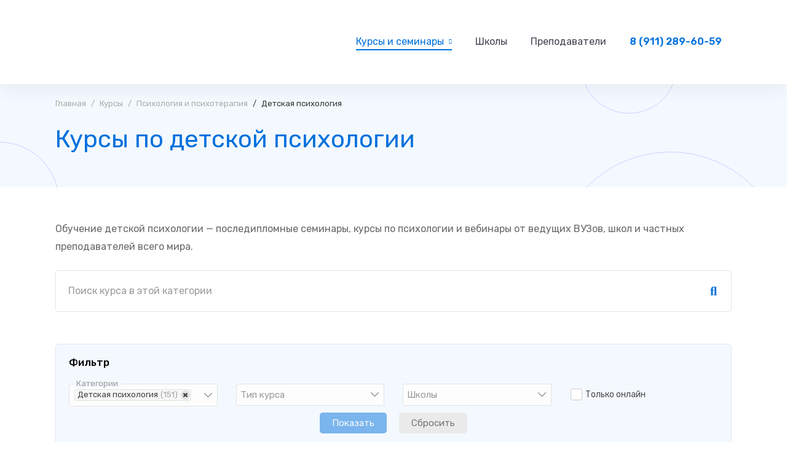

--- FILE ---
content_type: text/html; charset=UTF-8
request_url: https://allsem.ru/course-category/detskaya-psihologiya/
body_size: 68376
content:
<!DOCTYPE html>
<html lang="ru-RU" prefix="og: https://ogp.me/ns#" >
<head><meta charset="UTF-8"><script>if(navigator.userAgent.match(/MSIE|Internet Explorer/i)||navigator.userAgent.match(/Trident\/7\..*?rv:11/i)){var href=document.location.href;if(!href.match(/[?&]nowprocket/)){if(href.indexOf("?")==-1){if(href.indexOf("#")==-1){document.location.href=href+"?nowprocket=1"}else{document.location.href=href.replace("#","?nowprocket=1#")}}else{if(href.indexOf("#")==-1){document.location.href=href+"&nowprocket=1"}else{document.location.href=href.replace("#","&nowprocket=1#")}}}}</script><script>class RocketLazyLoadScripts{constructor(e){this.triggerEvents=e,this.userEventHandler=this.triggerListener.bind(this),this.touchStartHandler=this._onTouchStart.bind(this),this.touchMoveHandler=this._onTouchMove.bind(this),this.touchEndHandler=this._onTouchEnd.bind(this),this.clickHandler=this._onClick.bind(this),this.interceptedClicks=[],this.delayedScripts={normal:[],async:[],defer:[]},this.allJQueries=[]}_addUserInteractionListener(e){document.hidden?e.triggerListener():(this.triggerEvents.forEach((t=>window.addEventListener(t,e.userEventHandler,{passive:!0}))),window.addEventListener("touchstart",e.touchStartHandler,{passive:!0}),window.addEventListener("mousedown",e.touchStartHandler),document.addEventListener("visibilitychange",e.userEventHandler))}_removeUserInteractionListener(){this.triggerEvents.forEach((e=>window.removeEventListener(e,this.userEventHandler,{passive:!0}))),document.removeEventListener("visibilitychange",this.userEventHandler)}_onTouchStart(e){window.addEventListener("touchend",this.touchEndHandler),window.addEventListener("mouseup",this.touchEndHandler),window.addEventListener("touchmove",this.touchMoveHandler,{passive:!0}),window.addEventListener("mousemove",this.touchMoveHandler),e.target.addEventListener("click",this.clickHandler),this._renameDOMAttribute(e.target,"onclick","rocket-onclick")}_onTouchMove(e){window.removeEventListener("touchend",this.touchEndHandler),window.removeEventListener("mouseup",this.touchEndHandler),window.removeEventListener("touchmove",this.touchMoveHandler,{passive:!0}),window.removeEventListener("mousemove",this.touchMoveHandler),e.target.removeEventListener("click",this.clickHandler),this._renameDOMAttribute(e.target,"rocket-onclick","onclick")}_onTouchEnd(e){window.removeEventListener("touchend",this.touchEndHandler),window.removeEventListener("mouseup",this.touchEndHandler),window.removeEventListener("touchmove",this.touchMoveHandler,{passive:!0}),window.removeEventListener("mousemove",this.touchMoveHandler)}_onClick(e){e.target.removeEventListener("click",this.clickHandler),this._renameDOMAttribute(e.target,"rocket-onclick","onclick"),this.interceptedClicks.push(e),e.preventDefault(),e.stopPropagation(),e.stopImmediatePropagation()}_replayClicks(){window.removeEventListener("touchstart",this.touchStartHandler,{passive:!0}),window.removeEventListener("mousedown",this.touchStartHandler),this.interceptedClicks.forEach((e=>{e.target.dispatchEvent(new MouseEvent("click",{view:e.view,bubbles:!0,cancelable:!0}))}))}_renameDOMAttribute(e,t,n){e.hasAttribute(t)&&(event.target.setAttribute(n,event.target.getAttribute(t)),event.target.removeAttribute(t))}triggerListener(){this._removeUserInteractionListener(this),"loading"===document.readyState?document.addEventListener("DOMContentLoaded",this._loadEverythingNow.bind(this)):this._loadEverythingNow()}async _loadEverythingNow(){this._delayEventListeners(),this._delayJQueryReady(this),this._handleDocumentWrite(),this._registerAllDelayedScripts(),this._preloadAllScripts(),await this._loadScriptsFromList(this.delayedScripts.normal),await this._loadScriptsFromList(this.delayedScripts.defer),await this._loadScriptsFromList(this.delayedScripts.async),await this._triggerDOMContentLoaded(),await this._triggerWindowLoad(),window.dispatchEvent(new Event("rocket-allScriptsLoaded")),this._replayClicks()}_registerAllDelayedScripts(){document.querySelectorAll("script[type=rocketlazyloadscript]").forEach((e=>{e.hasAttribute("src")?e.hasAttribute("async")&&!1!==e.async?this.delayedScripts.async.push(e):e.hasAttribute("defer")&&!1!==e.defer||"module"===e.getAttribute("data-rocket-type")?this.delayedScripts.defer.push(e):this.delayedScripts.normal.push(e):this.delayedScripts.normal.push(e)}))}async _transformScript(e){return await this._requestAnimFrame(),new Promise((t=>{const n=document.createElement("script");[...e.attributes].forEach((e=>{let t=e.nodeName;"type"!==t&&("data-rocket-type"===t&&(t="type"),n.setAttribute(t,e.nodeValue))})),e.hasAttribute("src")?(n.addEventListener("load",t),n.addEventListener("error",t)):(n.text=e.text,t()),e.parentNode.replaceChild(n,e)}))}async _loadScriptsFromList(e){const t=e.shift();return t?(await this._transformScript(t),this._loadScriptsFromList(e)):Promise.resolve()}_preloadAllScripts(){var e=document.createDocumentFragment();[...this.delayedScripts.normal,...this.delayedScripts.defer,...this.delayedScripts.async].forEach((t=>{const n=t.getAttribute("src");if(n){const t=document.createElement("link");t.href=n,t.rel="preload",t.as="script",e.appendChild(t)}})),document.head.appendChild(e)}_delayEventListeners(){let e={};function t(t,n){!function(t){function n(n){return e[t].eventsToRewrite.indexOf(n)>=0?"rocket-"+n:n}e[t]||(e[t]={originalFunctions:{add:t.addEventListener,remove:t.removeEventListener},eventsToRewrite:[]},t.addEventListener=function(){arguments[0]=n(arguments[0]),e[t].originalFunctions.add.apply(t,arguments)},t.removeEventListener=function(){arguments[0]=n(arguments[0]),e[t].originalFunctions.remove.apply(t,arguments)})}(t),e[t].eventsToRewrite.push(n)}function n(e,t){let n=e[t];Object.defineProperty(e,t,{get:()=>n||function(){},set(i){e["rocket"+t]=n=i}})}t(document,"DOMContentLoaded"),t(window,"DOMContentLoaded"),t(window,"load"),t(window,"pageshow"),t(document,"readystatechange"),n(document,"onreadystatechange"),n(window,"onload"),n(window,"onpageshow")}_delayJQueryReady(e){let t=window.jQuery;Object.defineProperty(window,"jQuery",{get:()=>t,set(n){if(n&&n.fn&&!e.allJQueries.includes(n)){n.fn.ready=n.fn.init.prototype.ready=function(t){e.domReadyFired?t.bind(document)(n):document.addEventListener("rocket-DOMContentLoaded",(()=>t.bind(document)(n)))};const t=n.fn.on;n.fn.on=n.fn.init.prototype.on=function(){if(this[0]===window){function e(e){return e.split(" ").map((e=>"load"===e||0===e.indexOf("load.")?"rocket-jquery-load":e)).join(" ")}"string"==typeof arguments[0]||arguments[0]instanceof String?arguments[0]=e(arguments[0]):"object"==typeof arguments[0]&&Object.keys(arguments[0]).forEach((t=>{delete Object.assign(arguments[0],{[e(t)]:arguments[0][t]})[t]}))}return t.apply(this,arguments),this},e.allJQueries.push(n)}t=n}})}async _triggerDOMContentLoaded(){this.domReadyFired=!0,await this._requestAnimFrame(),document.dispatchEvent(new Event("rocket-DOMContentLoaded")),await this._requestAnimFrame(),window.dispatchEvent(new Event("rocket-DOMContentLoaded")),await this._requestAnimFrame(),document.dispatchEvent(new Event("rocket-readystatechange")),await this._requestAnimFrame(),document.rocketonreadystatechange&&document.rocketonreadystatechange()}async _triggerWindowLoad(){await this._requestAnimFrame(),window.dispatchEvent(new Event("rocket-load")),await this._requestAnimFrame(),window.rocketonload&&window.rocketonload(),await this._requestAnimFrame(),this.allJQueries.forEach((e=>e(window).trigger("rocket-jquery-load"))),window.dispatchEvent(new Event("rocket-pageshow")),await this._requestAnimFrame(),window.rocketonpageshow&&window.rocketonpageshow()}_handleDocumentWrite(){const e=new Map;document.write=document.writeln=function(t){const n=document.currentScript,i=document.createRange(),r=n.parentElement;let o=e.get(n);void 0===o&&(o=n.nextSibling,e.set(n,o));const s=document.createDocumentFragment();i.setStart(s,0),s.appendChild(i.createContextualFragment(t)),r.insertBefore(s,o)}}async _requestAnimFrame(){return document.hidden?new Promise((e=>setTimeout(e))):new Promise((e=>requestAnimationFrame(e)))}static run(){if(navigator.userAgent.match(/90.0.4430.212|lighthouse|pingdom|dareboost|ptst/i)){const e=new RocketLazyLoadScripts(["keydown","mousedown","mousemove","touchmove","touchstart","touchend","wheel"]);e._addUserInteractionListener(e)} else {const e=new RocketLazyLoadScripts(["load"]);e._addUserInteractionListener(e)}}}RocketLazyLoadScripts.run();</script>
		
	<meta name="viewport" content="width=device-width, initial-scale=1">
	<link rel="profile" href="https://gmpg.org/xfn/11">
			
	
	<script type="rocketlazyloadscript" id="yookassa-own-payment-methods-head">
window.yookassaOwnPaymentMethods = ["yookassa_widget"];
</script>

<!-- SEO от Rank Math - https://s.rankmath.com/home -->
<link media="all" href="https://allsem.ru/wp-content/cache/autoptimize/css/autoptimize_3f894692309e4408054e0c152ab193ca.css" rel="stylesheet"><title>Обучение детской психологии — 186 курсов от 23 институтов</title>
<meta name="description" content="Последипломное обучение по детской психологии на 2026 года. Выбирайте психологические курсы по отзывам. Курсы, семинары и обучение психологии."/>
<meta name="robots" content="follow, index, max-snippet:-1, max-video-preview:-1, max-image-preview:large"/>
<link rel="canonical" href="https://allsem.ru/course-category/detskaya-psihologiya/" />
<link rel="next" href="https://allsem.ru/course-category/detskaya-psihologiya/page/2/" />
<meta property="og:locale" content="ru_RU" />
<meta property="og:type" content="article" />
<meta property="og:title" content="Обучение детской психологии — 186 курсов от 23 институтов" />
<meta property="og:description" content="Последипломное обучение по детской психологии на 2026 года. Выбирайте психологические курсы по отзывам. Курсы, семинары и обучение психологии." />
<meta property="og:url" content="https://allsem.ru/course-category/detskaya-psihologiya/" />
<meta property="og:site_name" content="ALLSEM" />
<meta name="twitter:card" content="summary" />
<meta name="twitter:title" content="Обучение детской психологии — 186 курсов от 23 институтов" />
<meta name="twitter:description" content="Последипломное обучение по детской психологии на 2026 года. Выбирайте психологические курсы по отзывам. Курсы, семинары и обучение психологии." />
<script type="application/ld+json" class="rank-math-schema">{"@context":"https://schema.org","@graph":[{"@type":"Organization","@id":"https://allsem.ru/#organization","name":"ALLSEM"},{"@type":"WebSite","@id":"https://allsem.ru/#website","url":"https://allsem.ru","name":"ALLSEM","publisher":{"@id":"https://allsem.ru/#organization"},"inLanguage":"ru-RU"},{"@type":"CollectionPage","@id":"https://allsem.ru/course-category/detskaya-psihologiya/#webpage","url":"https://allsem.ru/course-category/detskaya-psihologiya/","name":"\u041e\u0431\u0443\u0447\u0435\u043d\u0438\u0435 \u0434\u0435\u0442\u0441\u043a\u043e\u0439 \u043f\u0441\u0438\u0445\u043e\u043b\u043e\u0433\u0438\u0438 \u2014 186 \u043a\u0443\u0440\u0441\u043e\u0432 \u043e\u0442 23 \u0438\u043d\u0441\u0442\u0438\u0442\u0443\u0442\u043e\u0432","isPartOf":{"@id":"https://allsem.ru/#website"},"inLanguage":"ru-RU"}]}</script>
<!-- /Rank Math WordPress SEO плагин -->

<link rel='dns-prefetch' href='//www.google.com' />
<link href='https://fonts.gstatic.com' crossorigin rel='preconnect' />
<link rel="alternate" type="application/rss+xml" title="ALLSEM &raquo; Лента" href="https://allsem.ru/feed/" />
<link rel="alternate" type="application/rss+xml" title="ALLSEM &raquo; Лента комментариев" href="https://allsem.ru/comments/feed/" />
<link rel="alternate" type="application/rss+xml" title="ALLSEM &raquo; Лента элемента Детская психология таксономии Рубрика" href="https://allsem.ru/course-category/detskaya-psihologiya/feed/" />
<style id='wp-img-auto-sizes-contain-inline-css' type='text/css'>
img:is([sizes=auto i],[sizes^="auto," i]){contain-intrinsic-size:3000px 1500px}
/*# sourceURL=wp-img-auto-sizes-contain-inline-css */
</style>


<style id='global-styles-inline-css' type='text/css'>
:root{--wp--preset--aspect-ratio--square: 1;--wp--preset--aspect-ratio--4-3: 4/3;--wp--preset--aspect-ratio--3-4: 3/4;--wp--preset--aspect-ratio--3-2: 3/2;--wp--preset--aspect-ratio--2-3: 2/3;--wp--preset--aspect-ratio--16-9: 16/9;--wp--preset--aspect-ratio--9-16: 9/16;--wp--preset--color--black: #000000;--wp--preset--color--cyan-bluish-gray: #abb8c3;--wp--preset--color--white: #ffffff;--wp--preset--color--pale-pink: #f78da7;--wp--preset--color--vivid-red: #cf2e2e;--wp--preset--color--luminous-vivid-orange: #ff6900;--wp--preset--color--luminous-vivid-amber: #fcb900;--wp--preset--color--light-green-cyan: #7bdcb5;--wp--preset--color--vivid-green-cyan: #00d084;--wp--preset--color--pale-cyan-blue: #8ed1fc;--wp--preset--color--vivid-cyan-blue: #0693e3;--wp--preset--color--vivid-purple: #9b51e0;--wp--preset--gradient--vivid-cyan-blue-to-vivid-purple: linear-gradient(135deg,rgb(6,147,227) 0%,rgb(155,81,224) 100%);--wp--preset--gradient--light-green-cyan-to-vivid-green-cyan: linear-gradient(135deg,rgb(122,220,180) 0%,rgb(0,208,130) 100%);--wp--preset--gradient--luminous-vivid-amber-to-luminous-vivid-orange: linear-gradient(135deg,rgb(252,185,0) 0%,rgb(255,105,0) 100%);--wp--preset--gradient--luminous-vivid-orange-to-vivid-red: linear-gradient(135deg,rgb(255,105,0) 0%,rgb(207,46,46) 100%);--wp--preset--gradient--very-light-gray-to-cyan-bluish-gray: linear-gradient(135deg,rgb(238,238,238) 0%,rgb(169,184,195) 100%);--wp--preset--gradient--cool-to-warm-spectrum: linear-gradient(135deg,rgb(74,234,220) 0%,rgb(151,120,209) 20%,rgb(207,42,186) 40%,rgb(238,44,130) 60%,rgb(251,105,98) 80%,rgb(254,248,76) 100%);--wp--preset--gradient--blush-light-purple: linear-gradient(135deg,rgb(255,206,236) 0%,rgb(152,150,240) 100%);--wp--preset--gradient--blush-bordeaux: linear-gradient(135deg,rgb(254,205,165) 0%,rgb(254,45,45) 50%,rgb(107,0,62) 100%);--wp--preset--gradient--luminous-dusk: linear-gradient(135deg,rgb(255,203,112) 0%,rgb(199,81,192) 50%,rgb(65,88,208) 100%);--wp--preset--gradient--pale-ocean: linear-gradient(135deg,rgb(255,245,203) 0%,rgb(182,227,212) 50%,rgb(51,167,181) 100%);--wp--preset--gradient--electric-grass: linear-gradient(135deg,rgb(202,248,128) 0%,rgb(113,206,126) 100%);--wp--preset--gradient--midnight: linear-gradient(135deg,rgb(2,3,129) 0%,rgb(40,116,252) 100%);--wp--preset--font-size--small: 13px;--wp--preset--font-size--medium: 20px;--wp--preset--font-size--large: 36px;--wp--preset--font-size--x-large: 42px;--wp--preset--spacing--20: 0.44rem;--wp--preset--spacing--30: 0.67rem;--wp--preset--spacing--40: 1rem;--wp--preset--spacing--50: 1.5rem;--wp--preset--spacing--60: 2.25rem;--wp--preset--spacing--70: 3.38rem;--wp--preset--spacing--80: 5.06rem;--wp--preset--shadow--natural: 6px 6px 9px rgba(0, 0, 0, 0.2);--wp--preset--shadow--deep: 12px 12px 50px rgba(0, 0, 0, 0.4);--wp--preset--shadow--sharp: 6px 6px 0px rgba(0, 0, 0, 0.2);--wp--preset--shadow--outlined: 6px 6px 0px -3px rgb(255, 255, 255), 6px 6px rgb(0, 0, 0);--wp--preset--shadow--crisp: 6px 6px 0px rgb(0, 0, 0);}:where(.is-layout-flex){gap: 0.5em;}:where(.is-layout-grid){gap: 0.5em;}body .is-layout-flex{display: flex;}.is-layout-flex{flex-wrap: wrap;align-items: center;}.is-layout-flex > :is(*, div){margin: 0;}body .is-layout-grid{display: grid;}.is-layout-grid > :is(*, div){margin: 0;}:where(.wp-block-columns.is-layout-flex){gap: 2em;}:where(.wp-block-columns.is-layout-grid){gap: 2em;}:where(.wp-block-post-template.is-layout-flex){gap: 1.25em;}:where(.wp-block-post-template.is-layout-grid){gap: 1.25em;}.has-black-color{color: var(--wp--preset--color--black) !important;}.has-cyan-bluish-gray-color{color: var(--wp--preset--color--cyan-bluish-gray) !important;}.has-white-color{color: var(--wp--preset--color--white) !important;}.has-pale-pink-color{color: var(--wp--preset--color--pale-pink) !important;}.has-vivid-red-color{color: var(--wp--preset--color--vivid-red) !important;}.has-luminous-vivid-orange-color{color: var(--wp--preset--color--luminous-vivid-orange) !important;}.has-luminous-vivid-amber-color{color: var(--wp--preset--color--luminous-vivid-amber) !important;}.has-light-green-cyan-color{color: var(--wp--preset--color--light-green-cyan) !important;}.has-vivid-green-cyan-color{color: var(--wp--preset--color--vivid-green-cyan) !important;}.has-pale-cyan-blue-color{color: var(--wp--preset--color--pale-cyan-blue) !important;}.has-vivid-cyan-blue-color{color: var(--wp--preset--color--vivid-cyan-blue) !important;}.has-vivid-purple-color{color: var(--wp--preset--color--vivid-purple) !important;}.has-black-background-color{background-color: var(--wp--preset--color--black) !important;}.has-cyan-bluish-gray-background-color{background-color: var(--wp--preset--color--cyan-bluish-gray) !important;}.has-white-background-color{background-color: var(--wp--preset--color--white) !important;}.has-pale-pink-background-color{background-color: var(--wp--preset--color--pale-pink) !important;}.has-vivid-red-background-color{background-color: var(--wp--preset--color--vivid-red) !important;}.has-luminous-vivid-orange-background-color{background-color: var(--wp--preset--color--luminous-vivid-orange) !important;}.has-luminous-vivid-amber-background-color{background-color: var(--wp--preset--color--luminous-vivid-amber) !important;}.has-light-green-cyan-background-color{background-color: var(--wp--preset--color--light-green-cyan) !important;}.has-vivid-green-cyan-background-color{background-color: var(--wp--preset--color--vivid-green-cyan) !important;}.has-pale-cyan-blue-background-color{background-color: var(--wp--preset--color--pale-cyan-blue) !important;}.has-vivid-cyan-blue-background-color{background-color: var(--wp--preset--color--vivid-cyan-blue) !important;}.has-vivid-purple-background-color{background-color: var(--wp--preset--color--vivid-purple) !important;}.has-black-border-color{border-color: var(--wp--preset--color--black) !important;}.has-cyan-bluish-gray-border-color{border-color: var(--wp--preset--color--cyan-bluish-gray) !important;}.has-white-border-color{border-color: var(--wp--preset--color--white) !important;}.has-pale-pink-border-color{border-color: var(--wp--preset--color--pale-pink) !important;}.has-vivid-red-border-color{border-color: var(--wp--preset--color--vivid-red) !important;}.has-luminous-vivid-orange-border-color{border-color: var(--wp--preset--color--luminous-vivid-orange) !important;}.has-luminous-vivid-amber-border-color{border-color: var(--wp--preset--color--luminous-vivid-amber) !important;}.has-light-green-cyan-border-color{border-color: var(--wp--preset--color--light-green-cyan) !important;}.has-vivid-green-cyan-border-color{border-color: var(--wp--preset--color--vivid-green-cyan) !important;}.has-pale-cyan-blue-border-color{border-color: var(--wp--preset--color--pale-cyan-blue) !important;}.has-vivid-cyan-blue-border-color{border-color: var(--wp--preset--color--vivid-cyan-blue) !important;}.has-vivid-purple-border-color{border-color: var(--wp--preset--color--vivid-purple) !important;}.has-vivid-cyan-blue-to-vivid-purple-gradient-background{background: var(--wp--preset--gradient--vivid-cyan-blue-to-vivid-purple) !important;}.has-light-green-cyan-to-vivid-green-cyan-gradient-background{background: var(--wp--preset--gradient--light-green-cyan-to-vivid-green-cyan) !important;}.has-luminous-vivid-amber-to-luminous-vivid-orange-gradient-background{background: var(--wp--preset--gradient--luminous-vivid-amber-to-luminous-vivid-orange) !important;}.has-luminous-vivid-orange-to-vivid-red-gradient-background{background: var(--wp--preset--gradient--luminous-vivid-orange-to-vivid-red) !important;}.has-very-light-gray-to-cyan-bluish-gray-gradient-background{background: var(--wp--preset--gradient--very-light-gray-to-cyan-bluish-gray) !important;}.has-cool-to-warm-spectrum-gradient-background{background: var(--wp--preset--gradient--cool-to-warm-spectrum) !important;}.has-blush-light-purple-gradient-background{background: var(--wp--preset--gradient--blush-light-purple) !important;}.has-blush-bordeaux-gradient-background{background: var(--wp--preset--gradient--blush-bordeaux) !important;}.has-luminous-dusk-gradient-background{background: var(--wp--preset--gradient--luminous-dusk) !important;}.has-pale-ocean-gradient-background{background: var(--wp--preset--gradient--pale-ocean) !important;}.has-electric-grass-gradient-background{background: var(--wp--preset--gradient--electric-grass) !important;}.has-midnight-gradient-background{background: var(--wp--preset--gradient--midnight) !important;}.has-small-font-size{font-size: var(--wp--preset--font-size--small) !important;}.has-medium-font-size{font-size: var(--wp--preset--font-size--medium) !important;}.has-large-font-size{font-size: var(--wp--preset--font-size--large) !important;}.has-x-large-font-size{font-size: var(--wp--preset--font-size--x-large) !important;}
/*# sourceURL=global-styles-inline-css */
</style>

<style id='classic-theme-styles-inline-css' type='text/css'>
/*! This file is auto-generated */
.wp-block-button__link{color:#fff;background-color:#32373c;border-radius:9999px;box-shadow:none;text-decoration:none;padding:calc(.667em + 2px) calc(1.333em + 2px);font-size:1.125em}.wp-block-file__button{background:#32373c;color:#fff;text-decoration:none}
/*# sourceURL=/wp-includes/css/classic-themes.min.css */
</style>






<style id='tutor-frontend-inline-css' type='text/css'>
:root{ --tutor-primary-color: #3e64de; --tutor-primary-hover-color: #395bca; --tutor-text-color: #212327;}
/*# sourceURL=tutor-frontend-inline-css */
</style>
<style id='woocommerce-inline-inline-css' type='text/css'>
.woocommerce form .form-row .required { visibility: visible; }
/*# sourceURL=woocommerce-inline-inline-css */
</style>








<style id='edumall-style-inline-css' type='text/css'>
:root {
				--edumall-typography-body-font-family: Rubik;
				--edumall-typography-body-font-size: 16px;
				--edumall-typography-body-font-weight: 400;
				--edumall-typography-body-line-height: 1.86;
				--edumall-typography-body-letter-spacing: 0em;
				--edumall-typography-headings-font-family: Rubik;
				--edumall-typography-headings-font-weight: 400;
				--edumall-typography-headings-line-height: 1.3;
				--edumall-typography-headings-letter-spacing: 0em;
				--edumall-color-primary: #0071dc;
				--edumall-color-primary-rgb: 0, 113, 220;
				--edumall-color-secondary: #ffc221;
				--edumall-color-third: #031f42;
				--edumall-color-text: #696969;
				--edumall-color-text-bit-lighten: #7e7e7e;
				--edumall-color-text-lighten: #ababab;
				--edumall-color-heading: #363a41;
				--edumall-color-link: #696969;
				--edumall-color-link-hover: #0071dc;
				--edumall-color-box-white-background: #fff;
				--edumall-color-box-white-border: #ededed;
				--edumall-color-box-grey-background: #f8f8f8;
				--edumall-color-box-light-grey-background: #f9f9fb;
				--edumall-color-box-fill-separator: #eee;
				--edumall-color-box-border: #eee;
				--edumall-color-box-border-lighten: #ededed;
				--edumall-color-form-text: #252525;
				--edumall-color-form-border: #f8f8f8;
				--edumall-color-form-background: #f8f8f8;
				--edumall-color-form-focus-text: #252525;
				--edumall-color-form-focus-border: #0071dc;
				--edumall-color-form-focus-background: #fff;
				--edumall-color-sub-menu-border: #ededed;
				--edumall-color-sub-menu-background: #fff;
			}
.boxed{max-width:1200px}::-moz-selection{color:#fff;background-color:#0071dc}::selection{color:#fff;background-color:#0071dc}.primary-fill-color{fill:#0071dc}mark,.primary-color.primary-color,.growl-close:hover,.link-transition-02,.edumall-infinite-loader,.edumall-blog-caption-style-03 .tm-button,.tm-portfolio .post-categories a:hover,.tm-portfolio .post-title a:hover,.edumall-timeline.style-01 .title,.edumall-timeline.style-01 .timeline-dot,.tm-google-map .style-signal .animated-dot,.edumall-list .marker,.tm-social-networks .link:hover,.tm-social-networks.style-solid-rounded-icon .link,.edumall-team-member-style-01 .social-networks a:hover,.edumall-modern-carousel-style-02 .slide-button,.tm-slider a:hover .heading,.woosw-area .woosw-inner .woosw-content .woosw-content-bot .woosw-content-bot-inner .woosw-page a:hover,.woosw-continue:hover,.tm-menu .menu-price,.woocommerce-widget-layered-nav-list a:hover,.blog-nav-links h6:before,.page-main-content .search-form .search-submit,.page-sidebar .widget_pages .current-menu-item>a,.page-sidebar .widget_nav_menu .current-menu-item>a,.comment-list .comment-actions a:hover,.portfolio-nav-links.style-01 .inner>a:hover,.portfolio-nav-links.style-02 .nav-list .hover,.edumall-nice-select-wrap .edumall-nice-select li.selected:before,.elementor-widget-tm-icon-box.edumall-icon-box-style-01 .edumall-box:hover div.tm-button.style-text,.elementor-widget-tm-icon-box.edumall-icon-box-style-01 a.tm-button.style-text:hover,.tm-image-box.edumall-box:hover div.tm-button.style-text,.tm-image-box a.tm-button.style-text:hover,form.isw-swatches.isw-swatches--in-single .isw-swatch--isw_text .isw-term.isw-enabled:hover,form.isw-swatches.isw-swatches--in-single .isw-swatch--isw_text .isw-term.isw-selected,.wishlist-btn.style-02 a:hover,.compare-btn.style-02 a:hover,.order-by .selected-order a,.edumall-product-price-filter .current-state,.cart-collaterals .order-total .amount,.woocommerce-mini-cart__empty-message .empty-basket,.woocommerce .cart_list.product_list_widget a:hover,.woocommerce .cart.shop_table td.product-name a:hover,.woocommerce ul.product_list_widget li .product-title:hover,.entry-product-meta a:hover,.edumall-product .woocommerce-loop-product__title a:hover,.edumall-product .loop-product__category a:hover,.popup-product-quick-view .product_title a:hover,.woocommerce .wc_payment_methods .payment-selected .payment_title,.woocommerce .wc_payment_methods .payment_title:hover,.woocommerce-MyAccount-content .woocommerce-Address-title a,.woosw-area.woosw-area .woosw-inner .woosw-content .woosw-content-mid table.woosw-content-items .woosw-content-item .woosw-content-item--title a:hover,.woosc-area .woosc-inner .woosc-table .woosc-table-inner .woosc-table-items table thead tr th a:hover,.woosc-area .woosc-inner .woosc-table .woosc-table-inner .woosc-table-items .button,.woocommerce nav.woocommerce-pagination ul li a:hover{color:#0071dc}.primary-background-color,.link-transition-02:after,.wp-block-tag-cloud a:hover,.wp-block-calendar #today,.edumall-nice-select-wrap .edumall-nice-select li:hover,.edumall-progress .progress-bar,.edumall-link-animate-border .heading-primary a mark:after,.edumall-blog-caption-style-03 .tm-button.style-bottom-line .button-content-wrapper:after,.hint--primary:after,[data-fp-section-skin='dark'] #fp-nav ul li a span,[data-fp-section-skin='dark'] .fp-slidesNav ul li a span,.page-scroll-up,.top-bar-01 .top-bar-button,.tm-social-networks.style-flat-rounded-icon .link:hover,.tm-swiper .swiper-pagination-progressbar .swiper-pagination-progressbar-fill,.tm-social-networks.style-flat-rounded-icon .link,.tm-social-networks.style-solid-rounded-icon .link:hover,.portfolio-overlay-group-01.portfolio-overlay-colored-faded .post-overlay,.edumall-modern-carousel .slide-tag,.edumall-light-gallery .edumall-box .edumall-overlay,.edumall-modern-carousel-style-02 .slide-button:after,.tm-gradation .item:hover .count,.nav-links a:hover,.single-post .entry-post-feature.post-quote,.entry-portfolio-feature .gallery-item .overlay,.widget_calendar #today,.page-main-content .search-form .search-submit:hover,.woocommerce-notice,.wishlist-btn.style-01 a:hover,.compare-btn.style-01 a:hover,.edumall-product.style-grid .quick-view-icon:hover,.edumall-product.style-grid .woocommerce_loop_add_to_cart_wrap a:hover,.woosc-area .woosc-inner .woosc-table .woosc-table-inner .woosc-table-items .button:hover,.woocommerce nav.woocommerce-pagination ul li span.current,.woocommerce-info,.woocommerce-message,.woocommerce-MyAccount-navigation .is-active a,.woocommerce-MyAccount-navigation a:hover,.edumall-wp-widget-product-layered-nav ul.show-display-check-list .chosen>a:before,.edumall-wp-widget-product-categories-layered-nav ul.show-display-check-list .chosen>a:before{background-color:#0071dc}.primary-background-color-important,.lg-progress-bar .lg-progress{background-color:#0071dc!important}.wp-block-quote,.wp-block-quote.has-text-align-right,.wp-block-quote.has-text-align-right,.edumall-nice-select-wrap.focused .edumall-nice-select-current,.edumall-nice-select-wrap .edumall-nice-select-current:hover,.page-search-popup .search-field,.tm-social-networks.style-solid-rounded-icon .link,.tm-popup-video.type-button .video-play,.widget_pages .current-menu-item,.widget_nav_menu .current-menu-item,.insight-core-bmw .current-menu-item,form.isw-swatches.isw-swatches--in-single .isw-swatch--isw_text .isw-term.isw-selected,.wishlist-btn.style-01 a:hover,.compare-btn.style-01 a:hover,.edumall-wp-widget-product-layered-nav ul.show-display-check-list a:hover:before,.edumall-wp-widget-product-categories-layered-nav ul.show-display-check-list a:hover:before,body.woocommerce-cart table.cart td.actions .coupon .input-text:focus,.woocommerce.single-product div.product .images .thumbnails .item img:hover{border-color:#0071dc}.single-product .woo-single-gallery .edumall-thumbs-swiper .swiper-slide:hover img,.single-product .woo-single-gallery .edumall-thumbs-swiper .swiper-slide-thumb-active img,.lg-outer .lg-thumb-item.active,.lg-outer .lg-thumb-item:hover{border-color:#0071dc!important}.hint--primary.hint--top-left:before,.hint--primary.hint--top-right:before,.hint--primary.hint--top:before{border-top-color:#0071dc}.hint--primary.hint--right:before{border-right-color:#0071dc}.hint--primary.hint--bottom-left:before,.hint--primary.hint--bottom-right:before,.hint--primary.hint--bottom:before,.mini-cart .widget_shopping_cart_content,.single-product .woocommerce-tabs li.active{border-bottom-color:#0071dc}.hint--primary.hint--left:before,.tm-popup-video.type-button .video-play-icon:before{border-left-color:#0071dc}.edumall-accordion-style-01 .edumall-accordion .accordion-section.active .accordion-header,.edumall-accordion-style-01 .edumall-accordion .accordion-section:hover .accordion-header{background-color:rgba(0,113,220,0.7)}.portfolio-overlay-group-01 .post-overlay{background-color:rgba(0,113,220,0.8)}.secondary-color-important{color:#ffc221 !important}.secondary-background-color,.hint--secondary:after,.tm-button.style-flat.button-secondary-lighten:after{background-color:#ffc221}.edumall-event-carousel .event-overlay-background{background-color:rgba(255,194,33,0.6)}.tm-zoom-meeting .zoom-countdown .countdown-content .text{color:rgba(255,194,33,0.7)}.tm-button.style-flat.button-secondary-lighten:before{background-color:rgba(255,194,33,0.3)}.tm-button.style-flat.button-secondary-lighten{color:#031f42 !important}.hint--secondary.hint--top-left:before,.hint--secondary.hint--top-right:before,.hint--secondary.hint--top:before{border-top-color:#ffc221}.hint--secondary.hint--right:before{border-right-color:#ffc221}.hint--secondary.hint--bottom-left:before,.hint--secondary.hint--bottom-right:before,.hint--secondary.hint--bottom:before{border-bottom-color:#ffc221}.hint--secondary.hint--left:before{border-left-color:#ffc221}.secondary-border-color{border-color:#ffc221}.secondary-fill-color{fill:#ffc221}.lg-backdrop{background-color:#000 !important}.page-mobile-main-menu>.inner{background-color:#1e73be}
/*# sourceURL=edumall-style-inline-css */
</style>






<style id='elementor-frontend-inline-css' type='text/css'>
.elementor-kit-6722{--e-global-color-primary:#6EC1E4;--e-global-color-secondary:#54595F;--e-global-color-text:#7A7A7A;--e-global-color-accent:#61CE70;--e-global-typography-primary-font-family:"Roboto";--e-global-typography-primary-font-weight:600;--e-global-typography-secondary-font-family:"Roboto Slab";--e-global-typography-secondary-font-weight:400;--e-global-typography-text-font-family:"Roboto";--e-global-typography-text-font-weight:400;--e-global-typography-accent-font-family:"Roboto";--e-global-typography-accent-font-weight:500;}.elementor-kit-6722 e-page-transition{background-color:#FFBC7D;}.elementor-section.elementor-section-boxed > .elementor-container{max-width:1140px;}.e-con{--container-max-width:1140px;}.elementor-widget:not(:last-child){margin-block-end:20px;}.elementor-element{--widgets-spacing:20px 20px;--widgets-spacing-row:20px;--widgets-spacing-column:20px;}{}h1.entry-title{display:var(--page-title-display);}@media(max-width:1024px){.elementor-section.elementor-section-boxed > .elementor-container{max-width:1024px;}.e-con{--container-max-width:1024px;}}@media(max-width:767px){.elementor-section.elementor-section-boxed > .elementor-container{max-width:767px;}.e-con{--container-max-width:767px;}}
.elementor-507 .elementor-element.elementor-element-70d1ed8 > .elementor-container.elementor-container{max-width:1170px;}.elementor-507 .elementor-element.elementor-element-70d1ed8 > .elementor-container > .elementor-row{align-items:stretch;}.elementor-507 .elementor-element.elementor-element-70d1ed8{margin-top:30px;margin-bottom:40px;z-index:1;}.elementor-507 .elementor-element.elementor-element-3eaa5de > .elementor-element-populated.elementor-element-populated{padding:15px 0px 15px 0px;}.elementor-507 .elementor-element.elementor-element-301566f > .elementor-container > .elementor-row{align-items:stretch;}.elementor-507 .elementor-element.elementor-element-301566f > .elementor-container > .elementor-column > .elementor-widget-wrap{align-content:center;align-items:center;}.elementor-507 .elementor-element.elementor-element-301566f{overflow:hidden;border-style:solid;border-width:1px 1px 1px 1px;border-color:#CFE2F7;transition:background 0.3s, border 0.3s, border-radius 0.3s, box-shadow 0.3s;padding:37px 40px 37px 40px;}.elementor-507 .elementor-element.elementor-element-301566f:not(.elementor-motion-effects-element-type-background), .elementor-507 .elementor-element.elementor-element-301566f > .elementor-motion-effects-container > .elementor-motion-effects-layer{background-color:#DCEDFE;}.elementor-507 .elementor-element.elementor-element-301566f, .elementor-507 .elementor-element.elementor-element-301566f > .elementor-background-overlay{border-radius:8px 8px 8px 8px;}.elementor-507 .elementor-element.elementor-element-301566f > .elementor-background-overlay{transition:background 0.3s, border-radius 0.3s, opacity 0.3s;}.elementor-bc-flex-widget .elementor-507 .elementor-element.elementor-element-58013aa.elementor-column .elementor-widget-wrap{align-items:center;}.elementor-507 .elementor-element.elementor-element-58013aa.elementor-column.elementor-element[data-element_type="column"] > .elementor-widget-wrap.elementor-element-populated{align-content:center;align-items:center;}.elementor-507 .elementor-element.elementor-element-9b5a753 .heading-primary{font-size:22px;font-weight:400;line-height:1.6em;color:#0071DC;}.elementor-507 .elementor-element.elementor-element-9b5a753 .heading-primary .stop-a{stop-color:#0071DC;}.elementor-507 .elementor-element.elementor-element-9b5a753 .heading-primary .stop-b{stop-color:#0071DC;}.elementor-507 .elementor-element.elementor-element-9b5a753 .heading-secondary{font-size:24px;font-weight:600;line-height:0.9em;color:#0071DC;}.elementor-507 .elementor-element.elementor-element-9b5a753 .heading-secondary .stop-a{stop-color:#0071DC;}.elementor-507 .elementor-element.elementor-element-9b5a753 .heading-secondary .stop-b{stop-color:#0071DC;}.elementor-507 .elementor-element.elementor-element-9b5a753 .heading-secondary-wrap{margin-bottom:0px;}.elementor-507 .elementor-element.elementor-element-9b5a753{z-index:1;}.elementor-bc-flex-widget .elementor-507 .elementor-element.elementor-element-302daeb.elementor-column .elementor-widget-wrap{align-items:center;}.elementor-507 .elementor-element.elementor-element-302daeb.elementor-column.elementor-element[data-element_type="column"] > .elementor-widget-wrap.elementor-element-populated{align-content:center;align-items:center;}.elementor-507 .elementor-element.elementor-element-265ef3b *[class*=col-]{padding-right:calc( 20px/2 );padding-left:calc( 20px/2 );}.elementor-507 .elementor-element.elementor-element-265ef3b .row{margin-left:calc( -20px/2 );margin-right:calc( -20px/2 );}.elementor-507 .elementor-element.elementor-element-265ef3b .form-item, .elementor-507 .elementor-element.elementor-element-265ef3b .form-group{margin-bottom:20px;}.elementor-507 .elementor-element.elementor-element-e0af1db > .elementor-container.elementor-container{max-width:1170px;}.elementor-507 .elementor-element.elementor-element-e0af1db > .elementor-container > .elementor-row{align-items:stretch;}.elementor-507 .elementor-element.elementor-element-e0af1db:not(.elementor-motion-effects-element-type-background), .elementor-507 .elementor-element.elementor-element-e0af1db > .elementor-motion-effects-container > .elementor-motion-effects-layer{background-color:#F3F5F7;}.elementor-507 .elementor-element.elementor-element-e0af1db{transition:background 0.3s, border 0.3s, border-radius 0.3s, box-shadow 0.3s;margin-top:0px;margin-bottom:0px;padding:0px 0px 0px 0px;z-index:1;}.elementor-507 .elementor-element.elementor-element-e0af1db > .elementor-background-overlay{transition:background 0.3s, border-radius 0.3s, opacity 0.3s;}.elementor-507 .elementor-element.elementor-element-ac8cdd8 > .elementor-element-populated.elementor-element-populated{padding:15px 0px 15px 0px;}.elementor-507 .elementor-element.elementor-element-ba7711e > .elementor-container > .elementor-row{align-items:center;}.elementor-507 .elementor-element.elementor-element-ba7711e{overflow:hidden;transition:background 0.3s, border 0.3s, border-radius 0.3s, box-shadow 0.3s;margin-top:0px;margin-bottom:0px;padding:0px 0px 0px 0px;}.elementor-507 .elementor-element.elementor-element-ba7711e, .elementor-507 .elementor-element.elementor-element-ba7711e > .elementor-background-overlay{border-radius:8px 8px 8px 8px;}.elementor-507 .elementor-element.elementor-element-ba7711e > .elementor-background-overlay{transition:background 0.3s, border-radius 0.3s, opacity 0.3s;}.elementor-bc-flex-widget .elementor-507 .elementor-element.elementor-element-cd132db.elementor-column .elementor-widget-wrap{align-items:center;}.elementor-507 .elementor-element.elementor-element-cd132db.elementor-column.elementor-element[data-element_type="column"] > .elementor-widget-wrap.elementor-element-populated{align-content:center;align-items:center;}.elementor-507 .elementor-element.elementor-element-cd132db > .elementor-element-populated{margin:0px 0px 0px 0px;--e-column-margin-right:0px;--e-column-margin-left:0px;}.elementor-507 .elementor-element.elementor-element-cd132db > .elementor-element-populated.elementor-element-populated{padding:0px 0px 0px 0px;}.elementor-507 .elementor-element.elementor-element-ea8bcc6{color:#9B9B9B;width:auto;max-width:auto;}.elementor-507 .elementor-element.elementor-element-b04093d{text-align:center;color:#9B9B9B;width:auto;max-width:auto;}.elementor-507 .elementor-element.elementor-element-b205927{text-align:center;color:#9B9B9B;width:auto;max-width:auto;}.elementor-507 .elementor-element.elementor-element-7329a77{text-align:right;color:#9B9B9B;width:auto;max-width:auto;}.elementor-507 .elementor-element.elementor-element-192f688 > .elementor-container.elementor-container{max-width:1200px;}.elementor-507 .elementor-element.elementor-element-192f688 > .elementor-container > .elementor-row{align-items:stretch;}.elementor-507 .elementor-element.elementor-element-192f688:not(.elementor-motion-effects-element-type-background), .elementor-507 .elementor-element.elementor-element-192f688 > .elementor-motion-effects-container > .elementor-motion-effects-layer{background-color:#F5F5F5;}.elementor-507 .elementor-element.elementor-element-192f688 > .elementor-background-overlay{background-image:url("https://allsem.ru/wp-content/uploads/2021/05/ves-mir-kursov-allsem.jpg");background-position:top center;opacity:0.58;transition:background 0.3s, border-radius 0.3s, opacity 0.3s;}.elementor-507 .elementor-element.elementor-element-192f688{transition:background 0.3s, border 0.3s, border-radius 0.3s, box-shadow 0.3s;color:#9B9B9B;padding:77px 0px 0px 0px;}.elementor-507 .elementor-element.elementor-element-192f688 a{color:#9B9B9B;}.elementor-507 .elementor-element.elementor-element-192f688 a:hover{color:#0071DC;}.elementor-507 .elementor-element.elementor-element-2a2e64b > .elementor-container.elementor-container{max-width:1440px;}.elementor-507 .elementor-element.elementor-element-2a2e64b > .elementor-container > .elementor-row{align-items:stretch;}.elementor-507 .elementor-element.elementor-element-2a2e64b{margin-top:0px;margin-bottom:29px;}.elementor-bc-flex-widget .elementor-507 .elementor-element.elementor-element-94ac25a.elementor-column .elementor-widget-wrap{align-items:center;}.elementor-507 .elementor-element.elementor-element-94ac25a.elementor-column.elementor-element[data-element_type="column"] > .elementor-widget-wrap.elementor-element-populated{align-content:center;align-items:center;}.elementor-507 .elementor-element.elementor-element-653211b{text-align:start;}.elementor-507 .elementor-element.elementor-element-653211b img{width:148px;}.elementor-507 .elementor-element.elementor-element-653211b > .elementor-widget-container{margin:0px 0px 28px 0px;}.elementor-507 .elementor-element.elementor-element-f409bc0 .elementor-widget-container{display:flex;justify-content:flex-start;}.elementor-507 .elementor-element.elementor-element-f409bc0 .heading-primary{font-size:18px;font-weight:500;line-height:37px;color:#0071DC;}.elementor-507 .elementor-element.elementor-element-f409bc0 .heading-primary .stop-a{stop-color:#0071DC;}.elementor-507 .elementor-element.elementor-element-f409bc0 .heading-primary .stop-b{stop-color:#0071DC;}.elementor-507 .elementor-element.elementor-element-f409bc0 .heading-primary > a:hover{color:#8A8A8A;}.elementor-507 .elementor-element.elementor-element-f409bc0 .heading-primary > a:hover .stop-a{stop-color:#8A8A8A;}.elementor-507 .elementor-element.elementor-element-f409bc0 .heading-primary > a:hover .stop-b{stop-color:#8A8A8A;}.elementor-507 .elementor-element.elementor-element-f409bc0 .heading-primary mark{color:#0071DC;}.elementor-507 .elementor-element.elementor-element-f409bc0 .heading-primary mark .stop-a{stop-color:#0071DC;}.elementor-507 .elementor-element.elementor-element-f409bc0 .heading-primary mark .stop-b{stop-color:#0071DC;}.elementor-507 .elementor-element.elementor-element-f409bc0 > .elementor-widget-container{margin:0px 0px 6px 0px;}.elementor-507 .elementor-element.elementor-element-a886be7{color:#848484;font-size:16px;line-height:1.5em;}.elementor-507 .elementor-element.elementor-element-a886be7 > .elementor-widget-container{margin:10px 0px 20px 0px;}.elementor-507 .elementor-element.elementor-element-cdf9aab .heading-primary{font-size:16px;font-weight:500;line-height:33px;color:#696969;}.elementor-507 .elementor-element.elementor-element-cdf9aab .heading-primary .stop-a{stop-color:#696969;}.elementor-507 .elementor-element.elementor-element-cdf9aab .heading-primary .stop-b{stop-color:#696969;}.elementor-507 .elementor-element.elementor-element-27f51e3 .heading-primary{font-size:16px;font-weight:500;line-height:33px;color:#696969;}.elementor-507 .elementor-element.elementor-element-27f51e3 .heading-primary .stop-a{stop-color:#696969;}.elementor-507 .elementor-element.elementor-element-27f51e3 .heading-primary .stop-b{stop-color:#696969;}.elementor-507 .elementor-element.elementor-element-27f51e3 > .elementor-widget-container{padding:0px 0px 0px 3px;}.elementor-507 .elementor-element.elementor-element-893e660{--divider-border-style:solid;--divider-color:#ECECEC;--divider-border-width:2px;}.elementor-507 .elementor-element.elementor-element-893e660 .elementor-divider-separator{width:100%;}.elementor-507 .elementor-element.elementor-element-893e660 .elementor-divider{padding-top:15px;padding-bottom:15px;}.elementor-507 .elementor-element.elementor-element-7ed39b2{--spacer-size:30px;}.elementor-507 .elementor-element.elementor-element-0df1049 .elementor-button{fill:#FFFFFF;color:#FFFFFF;}.elementor-507 .elementor-element.elementor-element-82b8aaf .heading-primary{font-size:16px;font-weight:700;line-height:30px;color:#363A41;}.elementor-507 .elementor-element.elementor-element-82b8aaf .heading-primary .stop-a{stop-color:#363A41;}.elementor-507 .elementor-element.elementor-element-82b8aaf .heading-primary .stop-b{stop-color:#363A41;}.elementor-507 .elementor-element.elementor-element-82b8aaf > .elementor-widget-container{margin:0px 0px 17px 0px;}.elementor-507 .elementor-element.elementor-element-369a4a6 .list-header{align-items:center;}.elementor-507 .elementor-element.elementor-element-369a4a6.edumall-list-layout-block .item + .item, .elementor-507 .elementor-element.elementor-element-369a4a6.edumall-list-layout-columns .item:nth-child(2) ~ .item{margin-top:0px;}.elementor-507 .elementor-element.elementor-element-369a4a6.edumall-list-layout-inline .item{margin-bottom:0px;}.elementor-507 .elementor-element.elementor-element-369a4a6 .text{font-size:16px;font-weight:400;}.elementor-507 .elementor-element.elementor-element-369a4a6 .icon{text-align:center;}.elementor-507 .elementor-element.elementor-element-d7e116c{--spacer-size:30px;}.elementor-507 .elementor-element.elementor-element-21b6519 .heading-primary{font-size:16px;font-weight:700;line-height:30px;color:#363A41;}.elementor-507 .elementor-element.elementor-element-21b6519 .heading-primary .stop-a{stop-color:#363A41;}.elementor-507 .elementor-element.elementor-element-21b6519 .heading-primary .stop-b{stop-color:#363A41;}.elementor-507 .elementor-element.elementor-element-21b6519 > .elementor-widget-container{margin:0px 0px 17px 0px;}.elementor-507 .elementor-element.elementor-element-fcc71fc .list-header{align-items:center;}.elementor-507 .elementor-element.elementor-element-fcc71fc.edumall-list-layout-block .item + .item, .elementor-507 .elementor-element.elementor-element-fcc71fc.edumall-list-layout-columns .item:nth-child(2) ~ .item{margin-top:0px;}.elementor-507 .elementor-element.elementor-element-fcc71fc.edumall-list-layout-inline .item{margin-bottom:0px;}.elementor-507 .elementor-element.elementor-element-fcc71fc .text{font-size:16px;font-weight:400;}.elementor-507 .elementor-element.elementor-element-fcc71fc .icon{text-align:center;}.elementor-507 .elementor-element.elementor-element-642d857{--spacer-size:30px;}.elementor-507 .elementor-element.elementor-element-e8ab51c .heading-primary{font-size:16px;font-weight:700;line-height:30px;color:#363A41;}.elementor-507 .elementor-element.elementor-element-e8ab51c .heading-primary .stop-a{stop-color:#363A41;}.elementor-507 .elementor-element.elementor-element-e8ab51c .heading-primary .stop-b{stop-color:#363A41;}.elementor-507 .elementor-element.elementor-element-e8ab51c > .elementor-widget-container{margin:0px 0px 17px 0px;}.elementor-507 .elementor-element.elementor-element-4dbfb39 .list-header{align-items:center;}.elementor-507 .elementor-element.elementor-element-4dbfb39.edumall-list-layout-block .item + .item, .elementor-507 .elementor-element.elementor-element-4dbfb39.edumall-list-layout-columns .item:nth-child(2) ~ .item{margin-top:0px;}.elementor-507 .elementor-element.elementor-element-4dbfb39.edumall-list-layout-inline .item{margin-bottom:0px;}.elementor-507 .elementor-element.elementor-element-4dbfb39 .text{font-size:16px;font-weight:400;}.elementor-507 .elementor-element.elementor-element-4dbfb39 .icon{text-align:center;}.elementor-507 .elementor-element.elementor-element-5a104c4 > .elementor-widget-container{margin:15px 0px 0px 0px;}.elementor-507 .elementor-element.elementor-element-fed984b{--spacer-size:30px;}.elementor-507 .elementor-element.elementor-element-5ea863d > .elementor-container.elementor-container{max-width:1440px;}.elementor-507 .elementor-element.elementor-element-5ea863d > .elementor-container > .elementor-row{align-items:stretch;}.elementor-507 .elementor-element.elementor-element-5ea863d > .elementor-container > .elementor-column > .elementor-widget-wrap{align-content:center;align-items:center;}.elementor-507 .elementor-element.elementor-element-5ea863d{border-style:solid;border-width:1px 0px 0px 0px;border-color:#EDEDED;transition:background 0.3s, border 0.3s, border-radius 0.3s, box-shadow 0.3s;padding:17px 0px 15px 0px;}.elementor-507 .elementor-element.elementor-element-5ea863d > .elementor-background-overlay{transition:background 0.3s, border-radius 0.3s, opacity 0.3s;}.elementor-507 .elementor-element.elementor-element-3b4c476 .list-header{align-items:center;}.elementor-507 .elementor-element.elementor-element-3b4c476.edumall-list-layout-block .item + .item, .elementor-507 .elementor-element.elementor-element-3b4c476.edumall-list-layout-columns .item:nth-child(2) ~ .item{margin-top:3px;}.elementor-507 .elementor-element.elementor-element-3b4c476.edumall-list-layout-inline .item{margin-bottom:3px;}.elementor-507 .elementor-element.elementor-element-3b4c476 .text{font-size:16px;font-weight:400;}.elementor-507 .elementor-element.elementor-element-3b4c476 .icon{text-align:center;}.elementor-507 .elementor-element.elementor-element-0b298c6{text-align:end;}.elementor-507 .elementor-element.elementor-element-0b298c6 .heading-primary{font-size:14px;line-height:26px;}.elementor-507 .elementor-element.elementor-element-0b298c6 > .elementor-widget-container{margin:0px 0px 12px 0px;}@media(max-width:1024px){.elementor-507 .elementor-element.elementor-element-9b5a753 .heading-primary{font-size:26px;}.elementor-507 .elementor-element.elementor-element-9b5a753 .heading-secondary{font-size:26px;}}@media(min-width:768px){.elementor-507 .elementor-element.elementor-element-58013aa{width:34.286%;}.elementor-507 .elementor-element.elementor-element-302daeb{width:65.714%;}.elementor-507 .elementor-element.elementor-element-94ac25a{width:38.809%;}.elementor-507 .elementor-element.elementor-element-8731fd0{width:20%;}.elementor-507 .elementor-element.elementor-element-38e677b{width:20%;}.elementor-507 .elementor-element.elementor-element-68f2c3e{width:20%;}.elementor-507 .elementor-element.elementor-element-d1eb92e{width:82.743%;}.elementor-507 .elementor-element.elementor-element-008289d{width:17.169%;}}@media(max-width:1024px) and (min-width:768px){.elementor-507 .elementor-element.elementor-element-58013aa{width:40%;}.elementor-507 .elementor-element.elementor-element-302daeb{width:60%;}.elementor-507 .elementor-element.elementor-element-cd132db{width:40%;}}@media(max-width:767px){.elementor-507 .elementor-element.elementor-element-70d1ed8{padding:15px 15px 15px 15px;}.elementor-507 .elementor-element.elementor-element-301566f{border-width:1px 1px 1px 1px;padding:40px 5px 45px 5px;}.elementor-507 .elementor-element.elementor-element-9b5a753{text-align:center;}.elementor-507 .elementor-element.elementor-element-9b5a753 .heading-primary{font-size:18px;}.elementor-507 .elementor-element.elementor-element-9b5a753 .heading-secondary{font-size:22px;}.elementor-507 .elementor-element.elementor-element-9b5a753 > .elementor-widget-container{margin:0px 0px 20px 0px;}.elementor-507 .elementor-element.elementor-element-e0af1db{padding:15px 15px 15px 15px;}.elementor-507 .elementor-element.elementor-element-ba7711e{padding:40px 5px 45px 5px;}.elementor-507 .elementor-element.elementor-element-2a2e64b{margin-top:0px;margin-bottom:10px;}.elementor-507 .elementor-element.elementor-element-94ac25a{width:100%;}.elementor-507 .elementor-element.elementor-element-653211b > .elementor-widget-container{margin:0px 0px 60px 0px;}.elementor-507 .elementor-element.elementor-element-f409bc0 .heading-primary{line-height:1.1em;}.elementor-507 .elementor-element.elementor-element-893e660 > .elementor-widget-container{margin:10px 0px 40px 0px;}.elementor-507 .elementor-element.elementor-element-7ed39b2{--spacer-size:10px;}.elementor-507 .elementor-element.elementor-element-8731fd0{width:50%;}.elementor-507 .elementor-element.elementor-element-38e677b{width:50%;}.elementor-507 .elementor-element.elementor-element-68f2c3e{width:50%;}.elementor-507 .elementor-element.elementor-element-5ea863d{padding:20px 0px 8px 0px;}.elementor-507 .elementor-element.elementor-element-0b298c6{text-align:start;}}/* Start custom CSS for section, class: .elementor-element-301566f */@media screen and (max-width: 768px) {
	.call-course-footer{
	    flex-direction: column!important;
	}
		.call-course-footer .form-input-group{
		    margin-bottom:10px;
		}
}/* End custom CSS */
/* Start custom CSS for section, class: .elementor-element-ba7711e */.footer-help a{
    color:#9b9b9b;
}
.footer-help a:hover{
    color:#4169e1;
}
.footer-help .elementor-widget-wrap{
    justify-content: space-between;
}/* End custom CSS */
/* Start custom CSS for tm-heading, class: .elementor-element-f409bc0 */.footer-tel a{
    color: #0071DC!important;
    font-weight: 600!important;
}/* End custom CSS */
/* Start custom CSS for column, class: .elementor-element-94ac25a */.footer-addres-allsem .far, .footer-addres-allsem .fas{
    color:#0071dc!important;
    font-size:18px;
    margin-right: 13px;
}/* End custom CSS */
.elementor-25934 .elementor-element.elementor-element-71a7dce4 > .elementor-container.elementor-container{max-width:430px;}.elementor-25934 .elementor-element.elementor-element-71a7dce4 > .elementor-container{min-height:280px;}.elementor-25934 .elementor-element.elementor-element-71a7dce4 > .elementor-container > .elementor-row{align-items:stretch;}.elementor-25934 .elementor-element.elementor-element-71a7dce4 > .elementor-container > .elementor-column > .elementor-widget-wrap{align-content:center;align-items:center;}.elementor-25934 .elementor-element.elementor-element-71a7dce4:not(.elementor-motion-effects-element-type-background), .elementor-25934 .elementor-element.elementor-element-71a7dce4 > .elementor-motion-effects-container > .elementor-motion-effects-layer{background-color:#F4F9FF;}.elementor-25934 .elementor-element.elementor-element-71a7dce4{transition:background 0.3s, border 0.3s, border-radius 0.3s, box-shadow 0.3s;}.elementor-25934 .elementor-element.elementor-element-71a7dce4 > .elementor-background-overlay{transition:background 0.3s, border-radius 0.3s, opacity 0.3s;}.elementor-25934 .elementor-element.elementor-element-369ba2f6 > .elementor-widget-wrap > .elementor-widget:not(.elementor-widget__width-auto):not(.elementor-widget__width-initial):not(:last-child):not(.elementor-absolute){margin-bottom:25px;}.elementor-25934 .elementor-element.elementor-element-41cc1ee3{--iteration-count:infinite;--animation-duration:1200ms;--dynamic-text-color:#0071DC;}.elementor-25934 .elementor-element.elementor-element-41cc1ee3 .elementor-headline{text-align:center;font-family:"Rubik", Sans-serif;font-size:28px;font-weight:500;text-transform:none;font-style:normal;text-decoration:none;line-height:1.2em;letter-spacing:1px;}.elementor-25934 .elementor-element.elementor-element-41cc1ee3 .elementor-headline-dynamic-wrapper path{stroke:#FFC221;stroke-width:12px;}.elementor-25934 .elementor-element.elementor-element-41cc1ee3 .elementor-headline-dynamic-wrapper svg{z-index:2;}.elementor-25934 .elementor-element.elementor-element-41cc1ee3 .elementor-headline-dynamic-text{z-index:auto;font-family:"Rubik", Sans-serif;font-weight:500;text-transform:none;font-style:normal;text-decoration:none;line-height:1.2em;letter-spacing:1px;}.elementor-25934 .elementor-element.elementor-element-41cc1ee3 .elementor-headline-plain-text{color:#0071DC;}.elementor-25934 .elementor-element.elementor-element-4fe5171c{text-align:center;color:#191919;font-family:"Rubik", Sans-serif;font-size:16px;font-weight:400;text-transform:none;font-style:normal;text-decoration:none;line-height:1.4em;letter-spacing:0px;}#elementor-popup-modal-25934 .dialog-message{width:450px;height:auto;}#elementor-popup-modal-25934{justify-content:flex-end;align-items:flex-start;pointer-events:all;background-color:#E1E1E175;}#elementor-popup-modal-25934 .dialog-close-button{display:flex;}#elementor-popup-modal-25934 .dialog-widget-content{animation-duration:1.6s;background-color:#FFFFFF;border-style:solid;border-width:0px 0px 0px 0px;border-color:#001B28;box-shadow:0px 0px 35px 0px rgba(0, 0, 0, 0.1);}#elementor-popup-modal-25934 .dialog-close-button i{color:#001B28;}#elementor-popup-modal-25934 .dialog-close-button svg{fill:#001B28;}#elementor-popup-modal-25934 .dialog-close-button:hover i{color:#2EB560;}@media(max-width:1024px){.elementor-25934 .elementor-element.elementor-element-41cc1ee3 .elementor-headline{font-size:30px;}.elementor-25934 .elementor-element.elementor-element-4fe5171c{font-size:15px;}#elementor-popup-modal-25934 .dialog-message{width:350px;}}@media(max-width:767px){.elementor-25934 .elementor-element.elementor-element-71a7dce4{padding:0% 5% 0% 5%;}.elementor-25934 .elementor-element.elementor-element-41cc1ee3 .elementor-headline{font-size:26px;}.elementor-25934 .elementor-element.elementor-element-4fe5171c{font-size:15px;}#elementor-popup-modal-25934 .dialog-message{width:100vw;}#elementor-popup-modal-25934 .dialog-close-button{top:15px;}body:not(.rtl) #elementor-popup-modal-25934 .dialog-close-button{right:15px;}body.rtl #elementor-popup-modal-25934 .dialog-close-button{left:15px;}}
/*# sourceURL=elementor-frontend-inline-css */
</style>









<link rel='stylesheet' id='google-fonts-1-css' href='https://fonts.googleapis.com/css?family=Roboto%3A100%2C100italic%2C200%2C200italic%2C300%2C300italic%2C400%2C400italic%2C500%2C500italic%2C600%2C600italic%2C700%2C700italic%2C800%2C800italic%2C900%2C900italic%7CRoboto+Slab%3A100%2C100italic%2C200%2C200italic%2C300%2C300italic%2C400%2C400italic%2C500%2C500italic%2C600%2C600italic%2C700%2C700italic%2C800%2C800italic%2C900%2C900italic%7CRubik%3A100%2C100italic%2C200%2C200italic%2C300%2C300italic%2C400%2C400italic%2C500%2C500italic%2C600%2C600italic%2C700%2C700italic%2C800%2C800italic%2C900%2C900italic&#038;display=swap&#038;subset=cyrillic' type='text/css' media='all' />
<link rel="preconnect" href="https://fonts.gstatic.com/" crossorigin><script type="text/javascript" id="cookie-law-info-js-extra">
/* <![CDATA[ */
var _ckyConfig = {"_ipData":[],"_assetsURL":"https://allsem.ru/wp-content/plugins/cookie-law-info/lite/frontend/images/","_publicURL":"https://allsem.ru","_expiry":"365","_categories":[{"name":"\u0421\u0442\u0440\u043e\u0433\u043e \u043d\u0435\u043e\u0431\u0445\u043e\u0434\u0438\u043c\u044b\u0435 \u0444\u0430\u0439\u043b\u044b cookie","slug":"necessary","isNecessary":true,"ccpaDoNotSell":true,"cookies":[{"cookieID":"wordpress_logged_in_{hash}","domain":"allsem.ru","provider":""},{"cookieID":"wordpress_sec_{hash}","domain":"allsem.ru","provider":""},{"cookieID":"wordpress_sec_{hash}","domain":"allsem.ru","provider":""},{"cookieID":"woocommerce_cart_hash","domain":"allsem.ru","provider":""},{"cookieID":"woocommerce_items_in_cart","domain":"allsem.ru","provider":""},{"cookieID":"wp_woocommerce_session_","domain":"allsem.ru","provider":""},{"cookieID":"PHPSESSID","domain":"allsem.ru","provider":""},{"cookieID":"domain_sid","domain":"allsem.ru","provider":""},{"cookieID":"cookieyes-consent","domain":"allsem.ru","provider":""}],"active":true,"defaultConsent":{"gdpr":true,"ccpa":true}},{"name":"\u0424\u0430\u0439\u043b\u044b cookie \u043f\u0440\u043e\u0438\u0437\u0432\u043e\u0434\u0438\u0442\u0435\u043b\u044c\u043d\u043e\u0441\u0442\u0438 \u0438 \u0430\u043d\u0430\u043b\u0438\u0442\u0438\u043a\u0438","slug":"functional","isNecessary":false,"ccpaDoNotSell":true,"cookies":[{"cookieID":"_ym_uid","domain":".yandex.ru","provider":""},{"cookieID":"_ym_uid","domain":".allsem.ru","provider":""},{"cookieID":"_ym_d","domain":".yandex.ru","provider":""},{"cookieID":"_ym_d","domain":".allsem.ru","provider":""},{"cookieID":"_ym_isad","domain":".yandex.ru","provider":""},{"cookieID":"_ym_isad","domain":".allsem.ru","provider":""},{"cookieID":"ymex","domain":".yandex.ru","provider":""},{"cookieID":"yandexuid","domain":".yandex.ru","provider":""},{"cookieID":"bh","domain":".yandex.ru","provider":""},{"cookieID":"yabs-sid","domain":"mc.yandex.ru","provider":""},{"cookieID":"_ym_visorc","domain":".allsem.ru","provider":""},{"cookieID":"_ym_visorc","domain":".yandex.ru","provider":""},{"cookieID":"yuidss","domain":".yandex.ru","provider":""},{"cookieID":"_yasc","domain":".yandex.ru","provider":""},{"cookieID":"tmr_lvid","domain":".allsem.ru","provider":""},{"cookieID":"tmr_lvidTS","domain":".allsem.ru","provider":""},{"cookieID":"FTID","domain":".mail.ru","provider":""},{"cookieID":"sbjs_current","domain":".allsem.ru","provider":""},{"cookieID":"sbjs_current_add","domain":".allsem.ru","provider":""},{"cookieID":"sbjs_first","domain":".allsem.ru","provider":""},{"cookieID":"sbjs_first_add","domain":".allsem.ru","provider":""},{"cookieID":"sbjs_migrations","domain":".allsem.ru","provider":""},{"cookieID":"sbjs_session","domain":".allsem.ru","provider":""},{"cookieID":"sbjs_udata","domain":".allsem.ru","provider":""},{"cookieID":"receive-cookie-deprecation","domain":".yandex.ru","provider":""},{"cookieID":"tmr_detect","domain":".allsem.ru","provider":""}],"active":true,"defaultConsent":{"gdpr":false,"ccpa":false}},{"name":"\u0420\u0435\u043a\u043b\u0430\u043c\u043d\u044b\u0435 \u0438 \u0446\u0435\u043b\u0435\u0432\u044b\u0435 \u0444\u0430\u0439\u043b\u044b cookie","slug":"analytics","isNecessary":false,"ccpaDoNotSell":true,"cookies":[{"cookieID":"i","domain":".yandex.ru","provider":""},{"cookieID":"yuidss","domain":".yandex.ru","provider":""},{"cookieID":"AEC","domain":".google.com","provider":""}],"active":true,"defaultConsent":{"gdpr":false,"ccpa":false}},{"name":"\u0424\u0430\u0439\u043b\u044b cookie \u0444\u0443\u043d\u043a\u0446\u0438\u043e\u043d\u0430\u043b\u044c\u043d\u043e\u0441\u0442\u0438 \u0438 \u043d\u0430\u0441\u0442\u0440\u043e\u0435\u043a","slug":"performance","isNecessary":false,"ccpaDoNotSell":true,"cookies":[{"cookieID":"list_course_style","domain":"allsem.ru","provider":""},{"cookieID":"course_archive_layout","domain":"allsem.ru","provider":""},{"cookieID":"post_per_numbers","domain":"allsem.ru","provider":""},{"cookieID":"NID","domain":".google.com","provider":""}],"active":true,"defaultConsent":{"gdpr":false,"ccpa":false}},{"name":"\u0440\u0435\u043a\u043b\u0430\u043c\u0430","slug":"advertisement","isNecessary":false,"ccpaDoNotSell":true,"cookies":[],"active":true,"defaultConsent":{"gdpr":false,"ccpa":false}}],"_activeLaw":"gdpr","_rootDomain":"","_block":"1","_showBanner":"1","_bannerConfig":{"settings":{"type":"banner","preferenceCenterType":"popup","position":"bottom","applicableLaw":"gdpr"},"behaviours":{"reloadBannerOnAccept":false,"loadAnalyticsByDefault":false,"animations":{"onLoad":"animate","onHide":"sticky"}},"config":{"revisitConsent":{"status":false,"tag":"revisit-consent","position":"bottom-left","meta":{"url":"#"},"styles":{"background-color":"#0071dc"},"elements":{"title":{"type":"text","tag":"revisit-consent-title","status":true,"styles":{"color":"#0056a7"}}}},"preferenceCenter":{"toggle":{"status":true,"tag":"detail-category-toggle","type":"toggle","states":{"active":{"styles":{"background-color":"#1863DC"}},"inactive":{"styles":{"background-color":"#D0D5D2"}}}}},"categoryPreview":{"status":false,"toggle":{"status":true,"tag":"detail-category-preview-toggle","type":"toggle","states":{"active":{"styles":{"background-color":"#1863DC"}},"inactive":{"styles":{"background-color":"#D0D5D2"}}}}},"videoPlaceholder":{"status":true,"styles":{"background-color":"#000000","border-color":"#000000","color":"#ffffff"}},"readMore":{"status":false,"tag":"readmore-button","type":"link","meta":{"noFollow":true,"newTab":true},"styles":{"color":"#0071dc","background-color":"transparent","border-color":"transparent"}},"showMore":{"status":true,"tag":"show-desc-button","type":"button","styles":{"color":"#1863DC"}},"showLess":{"status":true,"tag":"hide-desc-button","type":"button","styles":{"color":"#1863DC"}},"alwaysActive":{"status":true,"tag":"always-active","styles":{"color":"#008000"}},"manualLinks":{"status":true,"tag":"manual-links","type":"link","styles":{"color":"#1863DC"}},"auditTable":{"status":true},"optOption":{"status":true,"toggle":{"status":true,"tag":"optout-option-toggle","type":"toggle","states":{"active":{"styles":{"background-color":"#1863dc"}},"inactive":{"styles":{"background-color":"#FFFFFF"}}}}}}},"_version":"3.3.7","_logConsent":"1","_tags":[{"tag":"accept-button","styles":{"color":"#FFFFFF","background-color":"#0071dc","border-color":"#0071dc"}},{"tag":"reject-button","styles":{"color":"#0071dc","background-color":"transparent","border-color":"#0071dc"}},{"tag":"settings-button","styles":{"color":"#0071dc","background-color":"transparent","border-color":"#0071dc"}},{"tag":"readmore-button","styles":{"color":"#0071dc","background-color":"transparent","border-color":"transparent"}},{"tag":"donotsell-button","styles":{"color":"#1863DC","background-color":"transparent","border-color":"transparent"}},{"tag":"show-desc-button","styles":{"color":"#1863DC"}},{"tag":"hide-desc-button","styles":{"color":"#1863DC"}},{"tag":"cky-always-active","styles":[]},{"tag":"cky-link","styles":[]},{"tag":"accept-button","styles":{"color":"#FFFFFF","background-color":"#0071dc","border-color":"#0071dc"}},{"tag":"revisit-consent","styles":{"background-color":"#0071dc"}}],"_shortCodes":[{"key":"cky_readmore","content":"\u003Ca href=\"#\" class=\"cky-policy\" aria-label=\"\u041f\u043e\u043b\u0438\u0442\u0438\u043a\u0430 \u0432 \u043e\u0442\u043d\u043e\u0448\u0435\u043d\u0438\u0438 \u0444\u0430\u0439\u043b\u043e\u0432 cookie\" target=\"_blank\" rel=\"noopener\" data-cky-tag=\"readmore-button\"\u003E\u041f\u043e\u043b\u0438\u0442\u0438\u043a\u0430 \u0432 \u043e\u0442\u043d\u043e\u0448\u0435\u043d\u0438\u0438 \u0444\u0430\u0439\u043b\u043e\u0432 cookie\u003C/a\u003E","tag":"readmore-button","status":false,"attributes":{"rel":"nofollow","target":"_blank"}},{"key":"cky_show_desc","content":"\u003Cbutton class=\"cky-show-desc-btn\" data-cky-tag=\"show-desc-button\" aria-label=\"\u041f\u043e\u043a\u0430\u0437\u0430\u0442\u044c \u0431\u043e\u043b\u044c\u0448\u0435\"\u003E\u041f\u043e\u043a\u0430\u0437\u0430\u0442\u044c \u0431\u043e\u043b\u044c\u0448\u0435\u003C/button\u003E","tag":"show-desc-button","status":true,"attributes":[]},{"key":"cky_hide_desc","content":"\u003Cbutton class=\"cky-show-desc-btn\" data-cky-tag=\"hide-desc-button\" aria-label=\"\u041f\u043e\u043a\u0430\u0437\u0430\u0442\u044c \u043c\u0435\u043d\u044c\u0448\u0435\"\u003E\u041f\u043e\u043a\u0430\u0437\u0430\u0442\u044c \u043c\u0435\u043d\u044c\u0448\u0435\u003C/button\u003E","tag":"hide-desc-button","status":true,"attributes":[]},{"key":"cky_optout_show_desc","content":"[cky_optout_show_desc]","tag":"optout-show-desc-button","status":true,"attributes":[]},{"key":"cky_optout_hide_desc","content":"[cky_optout_hide_desc]","tag":"optout-hide-desc-button","status":true,"attributes":[]},{"key":"cky_category_toggle_label","content":"[cky_{{status}}_category_label] [cky_preference_{{category_slug}}_title]","tag":"","status":true,"attributes":[]},{"key":"cky_enable_category_label","content":"\u0414\u0430\u0432\u0430\u0442\u044c \u0432\u043e\u0437\u043c\u043e\u0436\u043d\u043e\u0441\u0442\u044c","tag":"","status":true,"attributes":[]},{"key":"cky_disable_category_label","content":"\u0417\u0430\u043f\u0440\u0435\u0449\u0430\u0442\u044c","tag":"","status":true,"attributes":[]},{"key":"cky_video_placeholder","content":"\u003Cdiv class=\"video-placeholder-normal\" data-cky-tag=\"video-placeholder\" id=\"[UNIQUEID]\"\u003E\u003Cp class=\"video-placeholder-text-normal\" data-cky-tag=\"placeholder-title\"\u003E\u041f\u043e\u0436\u0430\u043b\u0443\u0439\u0441\u0442\u0430, \u043f\u0440\u0438\u043c\u0438\u0442\u0435 \u0441\u043e\u0433\u043b\u0430\u0441\u0438\u0435 \u043d\u0430 \u0438\u0441\u043f\u043e\u043b\u044c\u0437\u043e\u0432\u0430\u043d\u0438\u0435 \u0444\u0430\u0439\u043b\u043e\u0432 cookie\u003C/p\u003E\u003C/div\u003E","tag":"","status":true,"attributes":[]},{"key":"cky_enable_optout_label","content":"\u0414\u0430\u0432\u0430\u0442\u044c \u0432\u043e\u0437\u043c\u043e\u0436\u043d\u043e\u0441\u0442\u044c","tag":"","status":true,"attributes":[]},{"key":"cky_disable_optout_label","content":"\u0417\u0430\u043f\u0440\u0435\u0449\u0430\u0442\u044c","tag":"","status":true,"attributes":[]},{"key":"cky_optout_toggle_label","content":"[cky_{{status}}_optout_label] [cky_optout_option_title]","tag":"","status":true,"attributes":[]},{"key":"cky_optout_option_title","content":"\u041d\u0435 \u043f\u0440\u043e\u0434\u0430\u0432\u0430\u0442\u044c \u0438 \u043d\u0435 \u043f\u0435\u0440\u0435\u0434\u0430\u0432\u0430\u0442\u044c \u043c\u043e\u044e \u043b\u0438\u0447\u043d\u0443\u044e \u0438\u043d\u0444\u043e\u0440\u043c\u0430\u0446\u0438\u044e","tag":"","status":true,"attributes":[]},{"key":"cky_optout_close_label","content":"\u0417\u0430\u043a\u0440\u044b\u0432\u0430\u0442\u044c","tag":"","status":true,"attributes":[]},{"key":"cky_preference_close_label","content":"\u0417\u0430\u043a\u0440\u044b\u0432\u0430\u0442\u044c","tag":"","status":true,"attributes":[]}],"_rtl":"","_language":"ru","_providersToBlock":[]};
var _ckyStyles = {"css":".cky-overlay{background: #000000; opacity: 0.4; position: fixed; top: 0; left: 0; width: 100%; height: 100%; z-index: 99999999;}.cky-hide{display: none;}.cky-btn-revisit-wrapper{display: flex; align-items: center; justify-content: center; background: #0056a7; width: 45px; height: 45px; border-radius: 50%; position: fixed; z-index: 999999; cursor: pointer;}.cky-revisit-bottom-left{bottom: 15px; left: 15px;}.cky-revisit-bottom-right{bottom: 15px; right: 15px;}.cky-btn-revisit-wrapper .cky-btn-revisit{display: flex; align-items: center; justify-content: center; background: none; border: none; cursor: pointer; position: relative; margin: 0; padding: 0;}.cky-btn-revisit-wrapper .cky-btn-revisit img{max-width: fit-content; margin: 0; height: 30px; width: 30px;}.cky-revisit-bottom-left:hover::before{content: attr(data-tooltip); position: absolute; background: #4e4b66; color: #ffffff; left: calc(100% + 7px); font-size: 12px; line-height: 16px; width: max-content; padding: 4px 8px; border-radius: 4px;}.cky-revisit-bottom-left:hover::after{position: absolute; content: \"\"; border: 5px solid transparent; left: calc(100% + 2px); border-left-width: 0; border-right-color: #4e4b66;}.cky-revisit-bottom-right:hover::before{content: attr(data-tooltip); position: absolute; background: #4e4b66; color: #ffffff; right: calc(100% + 7px); font-size: 12px; line-height: 16px; width: max-content; padding: 4px 8px; border-radius: 4px;}.cky-revisit-bottom-right:hover::after{position: absolute; content: \"\"; border: 5px solid transparent; right: calc(100% + 2px); border-right-width: 0; border-left-color: #4e4b66;}.cky-revisit-hide{display: none;}.cky-consent-container{position: fixed; width: 100%; box-sizing: border-box; z-index: 9999999;}.cky-consent-container .cky-consent-bar{background: #ffffff; border: 1px solid; padding: 16.5px 24px; box-shadow: 0 -1px 10px 0 #acabab4d;}.cky-banner-bottom{bottom: 0; left: 0;}.cky-banner-top{top: 0; left: 0;}.cky-custom-brand-logo-wrapper .cky-custom-brand-logo{width: 100px; height: auto; margin: 0 0 12px 0;}.cky-notice .cky-title{color: #212121; font-weight: 700; font-size: 18px; line-height: 24px; margin: 0 0 12px 0;}.cky-notice-group{display: flex; justify-content: space-between; align-items: center; font-size: 14px; line-height: 24px; font-weight: 400;}.cky-notice-des *,.cky-preference-content-wrapper *,.cky-accordion-header-des *,.cky-gpc-wrapper .cky-gpc-desc *{font-size: 14px;}.cky-notice-des{color: #212121; font-size: 14px; line-height: 24px; font-weight: 400;}.cky-notice-des img{height: 25px; width: 25px;}.cky-consent-bar .cky-notice-des p,.cky-gpc-wrapper .cky-gpc-desc p,.cky-preference-body-wrapper .cky-preference-content-wrapper p,.cky-accordion-header-wrapper .cky-accordion-header-des p,.cky-cookie-des-table li div:last-child p{color: inherit; margin-top: 0; overflow-wrap: break-word;}.cky-notice-des P:last-child,.cky-preference-content-wrapper p:last-child,.cky-cookie-des-table li div:last-child p:last-child,.cky-gpc-wrapper .cky-gpc-desc p:last-child{margin-bottom: 0;}.cky-notice-des a.cky-policy,.cky-notice-des button.cky-policy{font-size: 14px; color: #1863dc; white-space: nowrap; cursor: pointer; background: transparent; border: 1px solid; text-decoration: underline;}.cky-notice-des button.cky-policy{padding: 0;}.cky-notice-des a.cky-policy:focus-visible,.cky-notice-des button.cky-policy:focus-visible,.cky-preference-content-wrapper .cky-show-desc-btn:focus-visible,.cky-accordion-header .cky-accordion-btn:focus-visible,.cky-preference-header .cky-btn-close:focus-visible,.cky-switch input[type=\"checkbox\"]:focus-visible,.cky-footer-wrapper a:focus-visible,.cky-btn:focus-visible{outline: 2px solid #1863dc; outline-offset: 2px;}.cky-btn:focus:not(:focus-visible),.cky-accordion-header .cky-accordion-btn:focus:not(:focus-visible),.cky-preference-content-wrapper .cky-show-desc-btn:focus:not(:focus-visible),.cky-btn-revisit-wrapper .cky-btn-revisit:focus:not(:focus-visible),.cky-preference-header .cky-btn-close:focus:not(:focus-visible),.cky-consent-bar .cky-banner-btn-close:focus:not(:focus-visible){outline: 0;}button.cky-show-desc-btn:not(:hover):not(:active){color: #1863dc; background: transparent;}button.cky-accordion-btn:not(:hover):not(:active),button.cky-banner-btn-close:not(:hover):not(:active),button.cky-btn-close:not(:hover):not(:active),button.cky-btn-revisit:not(:hover):not(:active){background: transparent;}.cky-consent-bar button:hover,.cky-modal.cky-modal-open button:hover,.cky-consent-bar button:focus,.cky-modal.cky-modal-open button:focus{text-decoration: none;}.cky-notice-btn-wrapper{display: flex; justify-content: center; align-items: center; margin-left: 15px;}.cky-notice-btn-wrapper .cky-btn{text-shadow: none; box-shadow: none;}.cky-btn{font-size: 14px; font-family: inherit; line-height: 24px; padding: 8px 27px; font-weight: 500; margin: 0 8px 0 0; border-radius: 2px; white-space: nowrap; cursor: pointer; text-align: center; text-transform: none; min-height: 0;}.cky-btn:hover{opacity: 0.8;}.cky-btn-customize{color: #1863dc; background: transparent; border: 2px solid #1863dc;}.cky-btn-reject{color: #1863dc; background: transparent; border: 2px solid #1863dc;}.cky-btn-accept{background: #1863dc; color: #ffffff; border: 2px solid #1863dc;}.cky-btn:last-child{margin-right: 0;}@media (max-width: 768px){.cky-notice-group{display: block;}.cky-notice-btn-wrapper{margin-left: 0;}.cky-notice-btn-wrapper .cky-btn{flex: auto; max-width: 100%; margin-top: 10px; white-space: unset;}}@media (max-width: 576px){.cky-notice-btn-wrapper{flex-direction: column;}.cky-custom-brand-logo-wrapper, .cky-notice .cky-title, .cky-notice-des, .cky-notice-btn-wrapper{padding: 0 28px;}.cky-consent-container .cky-consent-bar{padding: 16.5px 0;}.cky-notice-des{max-height: 40vh; overflow-y: scroll;}.cky-notice-btn-wrapper .cky-btn{width: 100%; padding: 8px; margin-right: 0;}.cky-notice-btn-wrapper .cky-btn-accept{order: 1;}.cky-notice-btn-wrapper .cky-btn-reject{order: 3;}.cky-notice-btn-wrapper .cky-btn-customize{order: 2;}}@media (max-width: 425px){.cky-custom-brand-logo-wrapper, .cky-notice .cky-title, .cky-notice-des, .cky-notice-btn-wrapper{padding: 0 24px;}.cky-notice-btn-wrapper{flex-direction: column;}.cky-btn{width: 100%; margin: 10px 0 0 0;}.cky-notice-btn-wrapper .cky-btn-customize{order: 2;}.cky-notice-btn-wrapper .cky-btn-reject{order: 3;}.cky-notice-btn-wrapper .cky-btn-accept{order: 1; margin-top: 16px;}}@media (max-width: 352px){.cky-notice .cky-title{font-size: 16px;}.cky-notice-des *{font-size: 12px;}.cky-notice-des, .cky-btn{font-size: 12px;}}.cky-modal.cky-modal-open{display: flex; visibility: visible; -webkit-transform: translate(-50%, -50%); -moz-transform: translate(-50%, -50%); -ms-transform: translate(-50%, -50%); -o-transform: translate(-50%, -50%); transform: translate(-50%, -50%); top: 50%; left: 50%; transition: all 1s ease;}.cky-modal{box-shadow: 0 32px 68px rgba(0, 0, 0, 0.3); margin: 0 auto; position: fixed; max-width: 100%; background: #ffffff; top: 50%; box-sizing: border-box; border-radius: 6px; z-index: 999999999; color: #212121; -webkit-transform: translate(-50%, 100%); -moz-transform: translate(-50%, 100%); -ms-transform: translate(-50%, 100%); -o-transform: translate(-50%, 100%); transform: translate(-50%, 100%); visibility: hidden; transition: all 0s ease;}.cky-preference-center{max-height: 79vh; overflow: hidden; width: 845px; overflow: hidden; flex: 1 1 0; display: flex; flex-direction: column; border-radius: 6px;}.cky-preference-header{display: flex; align-items: center; justify-content: space-between; padding: 22px 24px; border-bottom: 1px solid;}.cky-preference-header .cky-preference-title{font-size: 18px; font-weight: 700; line-height: 24px;}.cky-preference-header .cky-btn-close{margin: 0; cursor: pointer; vertical-align: middle; padding: 0; background: none; border: none; width: auto; height: auto; min-height: 0; line-height: 0; text-shadow: none; box-shadow: none;}.cky-preference-header .cky-btn-close img{margin: 0; height: 10px; width: 10px;}.cky-preference-body-wrapper{padding: 0 24px; flex: 1; overflow: auto; box-sizing: border-box;}.cky-preference-content-wrapper,.cky-gpc-wrapper .cky-gpc-desc{font-size: 14px; line-height: 24px; font-weight: 400; padding: 12px 0;}.cky-preference-content-wrapper{border-bottom: 1px solid;}.cky-preference-content-wrapper img{height: 25px; width: 25px;}.cky-preference-content-wrapper .cky-show-desc-btn{font-size: 14px; font-family: inherit; color: #1863dc; text-decoration: none; line-height: 24px; padding: 0; margin: 0; white-space: nowrap; cursor: pointer; background: transparent; border-color: transparent; text-transform: none; min-height: 0; text-shadow: none; box-shadow: none;}.cky-accordion-wrapper{margin-bottom: 10px;}.cky-accordion{border-bottom: 1px solid;}.cky-accordion:last-child{border-bottom: none;}.cky-accordion .cky-accordion-item{display: flex; margin-top: 10px;}.cky-accordion .cky-accordion-body{display: none;}.cky-accordion.cky-accordion-active .cky-accordion-body{display: block; padding: 0 22px; margin-bottom: 16px;}.cky-accordion-header-wrapper{cursor: pointer; width: 100%;}.cky-accordion-item .cky-accordion-header{display: flex; justify-content: space-between; align-items: center;}.cky-accordion-header .cky-accordion-btn{font-size: 16px; font-family: inherit; color: #212121; line-height: 24px; background: none; border: none; font-weight: 700; padding: 0; margin: 0; cursor: pointer; text-transform: none; min-height: 0; text-shadow: none; box-shadow: none;}.cky-accordion-header .cky-always-active{color: #008000; font-weight: 600; line-height: 24px; font-size: 14px;}.cky-accordion-header-des{font-size: 14px; line-height: 24px; margin: 10px 0 16px 0;}.cky-accordion-chevron{margin-right: 22px; position: relative; cursor: pointer;}.cky-accordion-chevron-hide{display: none;}.cky-accordion .cky-accordion-chevron i::before{content: \"\"; position: absolute; border-right: 1.4px solid; border-bottom: 1.4px solid; border-color: inherit; height: 6px; width: 6px; -webkit-transform: rotate(-45deg); -moz-transform: rotate(-45deg); -ms-transform: rotate(-45deg); -o-transform: rotate(-45deg); transform: rotate(-45deg); transition: all 0.2s ease-in-out; top: 8px;}.cky-accordion.cky-accordion-active .cky-accordion-chevron i::before{-webkit-transform: rotate(45deg); -moz-transform: rotate(45deg); -ms-transform: rotate(45deg); -o-transform: rotate(45deg); transform: rotate(45deg);}.cky-audit-table{background: #f4f4f4; border-radius: 6px;}.cky-audit-table .cky-empty-cookies-text{color: inherit; font-size: 12px; line-height: 24px; margin: 0; padding: 10px;}.cky-audit-table .cky-cookie-des-table{font-size: 12px; line-height: 24px; font-weight: normal; padding: 15px 10px; border-bottom: 1px solid; border-bottom-color: inherit; margin: 0;}.cky-audit-table .cky-cookie-des-table:last-child{border-bottom: none;}.cky-audit-table .cky-cookie-des-table li{list-style-type: none; display: flex; padding: 3px 0;}.cky-audit-table .cky-cookie-des-table li:first-child{padding-top: 0;}.cky-cookie-des-table li div:first-child{width: 100px; font-weight: 600; word-break: break-word; word-wrap: break-word;}.cky-cookie-des-table li div:last-child{flex: 1; word-break: break-word; word-wrap: break-word; margin-left: 8px;}.cky-footer-shadow{display: block; width: 100%; height: 40px; background: linear-gradient(180deg, rgba(255, 255, 255, 0) 0%, #ffffff 100%); position: absolute; bottom: calc(100% - 1px);}.cky-footer-wrapper{position: relative;}.cky-prefrence-btn-wrapper{display: flex; flex-wrap: wrap; align-items: center; justify-content: center; padding: 22px 24px; border-top: 1px solid;}.cky-prefrence-btn-wrapper .cky-btn{flex: auto; max-width: 100%; text-shadow: none; box-shadow: none;}.cky-btn-preferences{color: #1863dc; background: transparent; border: 2px solid #1863dc;}.cky-preference-header,.cky-preference-body-wrapper,.cky-preference-content-wrapper,.cky-accordion-wrapper,.cky-accordion,.cky-accordion-wrapper,.cky-footer-wrapper,.cky-prefrence-btn-wrapper{border-color: inherit;}@media (max-width: 845px){.cky-modal{max-width: calc(100% - 16px);}}@media (max-width: 576px){.cky-modal{max-width: 100%;}.cky-preference-center{max-height: 100vh;}.cky-prefrence-btn-wrapper{flex-direction: column;}.cky-accordion.cky-accordion-active .cky-accordion-body{padding-right: 0;}.cky-prefrence-btn-wrapper .cky-btn{width: 100%; margin: 10px 0 0 0;}.cky-prefrence-btn-wrapper .cky-btn-reject{order: 3;}.cky-prefrence-btn-wrapper .cky-btn-accept{order: 1; margin-top: 0;}.cky-prefrence-btn-wrapper .cky-btn-preferences{order: 2;}}@media (max-width: 425px){.cky-accordion-chevron{margin-right: 15px;}.cky-notice-btn-wrapper{margin-top: 0;}.cky-accordion.cky-accordion-active .cky-accordion-body{padding: 0 15px;}}@media (max-width: 352px){.cky-preference-header .cky-preference-title{font-size: 16px;}.cky-preference-header{padding: 16px 24px;}.cky-preference-content-wrapper *, .cky-accordion-header-des *{font-size: 12px;}.cky-preference-content-wrapper, .cky-preference-content-wrapper .cky-show-more, .cky-accordion-header .cky-always-active, .cky-accordion-header-des, .cky-preference-content-wrapper .cky-show-desc-btn, .cky-notice-des a.cky-policy{font-size: 12px;}.cky-accordion-header .cky-accordion-btn{font-size: 14px;}}.cky-switch{display: flex;}.cky-switch input[type=\"checkbox\"]{position: relative; width: 44px; height: 24px; margin: 0; background: #d0d5d2; -webkit-appearance: none; border-radius: 50px; cursor: pointer; outline: 0; border: none; top: 0;}.cky-switch input[type=\"checkbox\"]:checked{background: #1863dc;}.cky-switch input[type=\"checkbox\"]:before{position: absolute; content: \"\"; height: 20px; width: 20px; left: 2px; bottom: 2px; border-radius: 50%; background-color: white; -webkit-transition: 0.4s; transition: 0.4s; margin: 0;}.cky-switch input[type=\"checkbox\"]:after{display: none;}.cky-switch input[type=\"checkbox\"]:checked:before{-webkit-transform: translateX(20px); -ms-transform: translateX(20px); transform: translateX(20px);}@media (max-width: 425px){.cky-switch input[type=\"checkbox\"]{width: 38px; height: 21px;}.cky-switch input[type=\"checkbox\"]:before{height: 17px; width: 17px;}.cky-switch input[type=\"checkbox\"]:checked:before{-webkit-transform: translateX(17px); -ms-transform: translateX(17px); transform: translateX(17px);}}.cky-consent-bar .cky-banner-btn-close{position: absolute; right: 9px; top: 5px; background: none; border: none; cursor: pointer; padding: 0; margin: 0; min-height: 0; line-height: 0; height: auto; width: auto; text-shadow: none; box-shadow: none;}.cky-consent-bar .cky-banner-btn-close img{height: 9px; width: 9px; margin: 0;}.cky-notice-btn-wrapper .cky-btn-do-not-sell{font-size: 14px; line-height: 24px; padding: 6px 0; margin: 0; font-weight: 500; background: none; border-radius: 2px; border: none; cursor: pointer; text-align: left; color: #1863dc; background: transparent; border-color: transparent; box-shadow: none; text-shadow: none;}.cky-consent-bar .cky-banner-btn-close:focus-visible,.cky-notice-btn-wrapper .cky-btn-do-not-sell:focus-visible,.cky-opt-out-btn-wrapper .cky-btn:focus-visible,.cky-opt-out-checkbox-wrapper input[type=\"checkbox\"].cky-opt-out-checkbox:focus-visible{outline: 2px solid #1863dc; outline-offset: 2px;}@media (max-width: 768px){.cky-notice-btn-wrapper{margin-left: 0; margin-top: 10px; justify-content: left;}.cky-notice-btn-wrapper .cky-btn-do-not-sell{padding: 0;}}@media (max-width: 352px){.cky-notice-btn-wrapper .cky-btn-do-not-sell, .cky-notice-des a.cky-policy{font-size: 12px;}}.cky-opt-out-wrapper{padding: 12px 0;}.cky-opt-out-wrapper .cky-opt-out-checkbox-wrapper{display: flex; align-items: center;}.cky-opt-out-checkbox-wrapper .cky-opt-out-checkbox-label{font-size: 16px; font-weight: 700; line-height: 24px; margin: 0 0 0 12px; cursor: pointer;}.cky-opt-out-checkbox-wrapper input[type=\"checkbox\"].cky-opt-out-checkbox{background-color: #ffffff; border: 1px solid black; width: 20px; height: 18.5px; margin: 0; -webkit-appearance: none; position: relative; display: flex; align-items: center; justify-content: center; border-radius: 2px; cursor: pointer;}.cky-opt-out-checkbox-wrapper input[type=\"checkbox\"].cky-opt-out-checkbox:checked{background-color: #1863dc; border: none;}.cky-opt-out-checkbox-wrapper input[type=\"checkbox\"].cky-opt-out-checkbox:checked::after{left: 6px; bottom: 4px; width: 7px; height: 13px; border: solid #ffffff; border-width: 0 3px 3px 0; border-radius: 2px; -webkit-transform: rotate(45deg); -ms-transform: rotate(45deg); transform: rotate(45deg); content: \"\"; position: absolute; box-sizing: border-box;}.cky-opt-out-checkbox-wrapper.cky-disabled .cky-opt-out-checkbox-label,.cky-opt-out-checkbox-wrapper.cky-disabled input[type=\"checkbox\"].cky-opt-out-checkbox{cursor: no-drop;}.cky-gpc-wrapper{margin: 0 0 0 32px;}.cky-footer-wrapper .cky-opt-out-btn-wrapper{display: flex; flex-wrap: wrap; align-items: center; justify-content: center; padding: 22px 24px;}.cky-opt-out-btn-wrapper .cky-btn{flex: auto; max-width: 100%; text-shadow: none; box-shadow: none;}.cky-opt-out-btn-wrapper .cky-btn-cancel{border: 1px solid #dedfe0; background: transparent; color: #858585;}.cky-opt-out-btn-wrapper .cky-btn-confirm{background: #1863dc; color: #ffffff; border: 1px solid #1863dc;}@media (max-width: 352px){.cky-opt-out-checkbox-wrapper .cky-opt-out-checkbox-label{font-size: 14px;}.cky-gpc-wrapper .cky-gpc-desc, .cky-gpc-wrapper .cky-gpc-desc *{font-size: 12px;}.cky-opt-out-checkbox-wrapper input[type=\"checkbox\"].cky-opt-out-checkbox{width: 16px; height: 16px;}.cky-opt-out-checkbox-wrapper input[type=\"checkbox\"].cky-opt-out-checkbox:checked::after{left: 5px; bottom: 4px; width: 3px; height: 9px;}.cky-gpc-wrapper{margin: 0 0 0 28px;}}.video-placeholder-youtube{background-size: 100% 100%; background-position: center; background-repeat: no-repeat; background-color: #b2b0b059; position: relative; display: flex; align-items: center; justify-content: center; max-width: 100%;}.video-placeholder-text-youtube{text-align: center; align-items: center; padding: 10px 16px; background-color: #000000cc; color: #ffffff; border: 1px solid; border-radius: 2px; cursor: pointer;}.video-placeholder-normal{background-image: url(\"/wp-content/plugins/cookie-law-info/lite/frontend/images/placeholder.svg\"); background-size: 80px; background-position: center; background-repeat: no-repeat; background-color: #b2b0b059; position: relative; display: flex; align-items: flex-end; justify-content: center; max-width: 100%;}.video-placeholder-text-normal{align-items: center; padding: 10px 16px; text-align: center; border: 1px solid; border-radius: 2px; cursor: pointer;}.cky-rtl{direction: rtl; text-align: right;}.cky-rtl .cky-banner-btn-close{left: 9px; right: auto;}.cky-rtl .cky-notice-btn-wrapper .cky-btn:last-child{margin-right: 8px;}.cky-rtl .cky-notice-btn-wrapper .cky-btn:first-child{margin-right: 0;}.cky-rtl .cky-notice-btn-wrapper{margin-left: 0; margin-right: 15px;}.cky-rtl .cky-prefrence-btn-wrapper .cky-btn{margin-right: 8px;}.cky-rtl .cky-prefrence-btn-wrapper .cky-btn:first-child{margin-right: 0;}.cky-rtl .cky-accordion .cky-accordion-chevron i::before{border: none; border-left: 1.4px solid; border-top: 1.4px solid; left: 12px;}.cky-rtl .cky-accordion.cky-accordion-active .cky-accordion-chevron i::before{-webkit-transform: rotate(-135deg); -moz-transform: rotate(-135deg); -ms-transform: rotate(-135deg); -o-transform: rotate(-135deg); transform: rotate(-135deg);}@media (max-width: 768px){.cky-rtl .cky-notice-btn-wrapper{margin-right: 0;}}@media (max-width: 576px){.cky-rtl .cky-notice-btn-wrapper .cky-btn:last-child{margin-right: 0;}.cky-rtl .cky-prefrence-btn-wrapper .cky-btn{margin-right: 0;}.cky-rtl .cky-accordion.cky-accordion-active .cky-accordion-body{padding: 0 22px 0 0;}}@media (max-width: 425px){.cky-rtl .cky-accordion.cky-accordion-active .cky-accordion-body{padding: 0 15px 0 0;}}.cky-rtl .cky-opt-out-btn-wrapper .cky-btn{margin-right: 12px;}.cky-rtl .cky-opt-out-btn-wrapper .cky-btn:first-child{margin-right: 0;}.cky-rtl .cky-opt-out-checkbox-wrapper .cky-opt-out-checkbox-label{margin: 0 12px 0 0;}"};
//# sourceURL=cookie-law-info-js-extra
/* ]]> */
</script>
<script type="rocketlazyloadscript" data-rocket-type="text/javascript" src="https://allsem.ru/wp-content/plugins/cookie-law-info/lite/frontend/js/script.min.js" id="cookie-law-info-js"></script>
<script type="text/javascript" src="https://allsem.ru/wp-includes/js/jquery/jquery.min.js" id="jquery-core-js"></script>
<script type="text/javascript" src="https://allsem.ru/wp-includes/js/jquery/jquery-migrate.min.js" id="jquery-migrate-js"></script>
<script type="text/javascript" src="https://allsem.ru/wp-includes/js/jquery/ui/core.min.js" id="jquery-ui-core-js"></script>
<script type="text/javascript" src="https://allsem.ru/wp-includes/js/jquery/ui/menu.min.js" id="jquery-ui-menu-js"></script>
<script type="text/javascript" src="https://allsem.ru/wp-includes/js/dist/dom-ready.min.js" id="wp-dom-ready-js"></script>
<script type="text/javascript" src="https://allsem.ru/wp-includes/js/dist/hooks.min.js" id="wp-hooks-js"></script>
<script type="text/javascript" src="https://allsem.ru/wp-includes/js/dist/i18n.min.js" id="wp-i18n-js"></script>
<script type="text/javascript" id="wp-i18n-js-after">
/* <![CDATA[ */
wp.i18n.setLocaleData( { 'text direction\u0004ltr': [ 'ltr' ] } );
//# sourceURL=wp-i18n-js-after
/* ]]> */
</script>
<script type="rocketlazyloadscript" data-rocket-type="text/javascript" id="wp-a11y-js-translations">
/* <![CDATA[ */
( function( domain, translations ) {
	var localeData = translations.locale_data[ domain ] || translations.locale_data.messages;
	localeData[""].domain = domain;
	wp.i18n.setLocaleData( localeData, domain );
} )( "default", {"translation-revision-date":"2026-01-02 08:03:19+0000","generator":"GlotPress\/4.0.3","domain":"messages","locale_data":{"messages":{"":{"domain":"messages","plural-forms":"nplurals=3; plural=(n % 10 == 1 && n % 100 != 11) ? 0 : ((n % 10 >= 2 && n % 10 <= 4 && (n % 100 < 12 || n % 100 > 14)) ? 1 : 2);","lang":"ru"},"Notifications":["\u0423\u0432\u0435\u0434\u043e\u043c\u043b\u0435\u043d\u0438\u044f"]}},"comment":{"reference":"wp-includes\/js\/dist\/a11y.js"}} );
//# sourceURL=wp-a11y-js-translations
/* ]]> */
</script>
<script type="text/javascript" src="https://allsem.ru/wp-includes/js/dist/a11y.min.js" id="wp-a11y-js"></script>
<script type="text/javascript" src="https://allsem.ru/wp-includes/js/jquery/ui/autocomplete.min.js" id="jquery-ui-autocomplete-js"></script>
<script type="rocketlazyloadscript" data-rocket-type="text/javascript" src="https://allsem.ru/wp-content/plugins/fulltext-search/js/wpfts_frontend.js" id="wpfts_frontend-js"></script>
<script type="text/javascript" src="https://allsem.ru/wp-content/plugins/woocommerce/assets/js/jquery-blockui/jquery.blockUI.min.js" id="wc-jquery-blockui-js" defer="defer" data-wp-strategy="defer"></script>
<script type="rocketlazyloadscript" data-rocket-type="text/javascript" src="https://allsem.ru/wp-content/plugins/woocommerce/assets/js/js-cookie/js.cookie.min.js" id="wc-js-cookie-js" defer="defer" data-wp-strategy="defer"></script>
<script type="text/javascript" id="woocommerce-js-extra">
/* <![CDATA[ */
var woocommerce_params = {"ajax_url":"/wp-admin/admin-ajax.php","wc_ajax_url":"/?wc-ajax=%%endpoint%%","i18n_password_show":"\u041f\u043e\u043a\u0430\u0437\u0430\u0442\u044c \u043f\u0430\u0440\u043e\u043b\u044c","i18n_password_hide":"\u0421\u043a\u0440\u044b\u0442\u044c \u043f\u0430\u0440\u043e\u043b\u044c"};
//# sourceURL=woocommerce-js-extra
/* ]]> */
</script>
<script type="rocketlazyloadscript" data-rocket-type="text/javascript" src="https://allsem.ru/wp-content/plugins/woocommerce/assets/js/frontend/woocommerce.min.js" id="woocommerce-js" defer="defer" data-wp-strategy="defer"></script>
<script type="rocketlazyloadscript" data-rocket-type="text/javascript" src="https://www.google.com/recaptcha/api.js?render=6LfY2L4aAAAAAD3HyW5ODKITsvQK_wereqrHT5S4" id="arcontactus-google-recaptcha-v3-js"></script>
<script type="text/javascript" id="contactus-js-extra">
/* <![CDATA[ */
var arCUVars = {"url":"https://allsem.ru/wp-admin/admin-ajax.php","version":"2.2.7","_wpnonce":"\u003Cinput type=\"hidden\" id=\"_wpnonce\" name=\"_wpnonce\" value=\"5229d4e75d\" /\u003E\u003Cinput type=\"hidden\" name=\"_wp_http_referer\" value=\"/course-category/detskaya-psihologiya/\" /\u003E"};
//# sourceURL=contactus-js-extra
/* ]]> */
</script>
<script type="rocketlazyloadscript" data-rocket-type="text/javascript" src="https://allsem.ru/wp-content/plugins/ar-contactus/res/js/contactus.min.js" id="contactus-js"></script>
<script type="rocketlazyloadscript" data-rocket-type="text/javascript" src="https://allsem.ru/wp-content/plugins/ar-contactus/res/js/scripts.js" id="contactus.scripts-js"></script>
<link rel="https://api.w.org/" href="https://allsem.ru/wp-json/" /><link rel="alternate" title="JSON" type="application/json" href="https://allsem.ru/wp-json/wp/v2/course-category/884" /><link rel="EditURI" type="application/rsd+xml" title="RSD" href="https://allsem.ru/xmlrpc.php?rsd" />

<style id="cky-style-inline">[data-cky-tag]{visibility:hidden;}</style><script type="rocketlazyloadscript" data-rocket-type="text/javascript">
		document.wpfts_ajaxurl = "https://allsem.ru/wp-admin/admin-ajax.php";
	</script>	<noscript><style>.woocommerce-product-gallery{ opacity: 1 !important; }</style></noscript>
	<meta name="generator" content="Elementor 3.11.5; features: e_dom_optimization, a11y_improvements; settings: css_print_method-internal, google_font-enabled, font_display-swap">
<link rel="icon" href="https://allsem.ru/wp-content/uploads/2021/06/cropped-cropped-ikonka-2-1-100x100.png" sizes="32x32" />
<link rel="icon" href="https://allsem.ru/wp-content/uploads/2021/06/cropped-cropped-ikonka-2-1-400x400.png" sizes="192x192" />
<link rel="apple-touch-icon" href="https://allsem.ru/wp-content/uploads/2021/06/cropped-cropped-ikonka-2-1-400x400.png" />
<meta name="msapplication-TileImage" content="https://allsem.ru/wp-content/uploads/2021/06/cropped-cropped-ikonka-2-1-400x400.png" />
<style id="kirki-inline-styles">button, input[type="button"], input[type="reset"], input[type="submit"], .wp-block-button__link, .button, .wc-forward, .button.button-alt:hover, .elementor-button,.dpn-zvc-single-content-wrapper .dpn-zvc-sidebar-wrapper .dpn-zvc-sidebar-box .join-links .btn,.single_add_to_cart_button, a.tutor-button, .tutor-button, a.tutor-btn, .tutor-btn, .tutor-button.tutor-success{color:#fff;border-color:#0071dc;background-color:#0071dc;}.wp-block-button.is-style-outline{color:#0071dc;}button:hover, input[type="button"]:hover, input[type="reset"]:hover, input[type="submit"]:hover, .wp-block-button__link:hover, .button:hover, .button:focus, .button-alt, .wc-forward:hover, .wc-forward:focus, .elementor-button:hover,.dpn-zvc-single-content-wrapper .dpn-zvc-sidebar-wrapper .dpn-zvc-sidebar-box .join-links .btn:hover,.single_add_to_cart_button:hover, a.tutor-button:hover, .tutor-button:hover, a.tutor-btn:hover, .tutor-btn:hover, .tutor-button.tutor-success:hover{color:#031f42;border-color:#ffc221;background-color:#ffc221;}.wp-block-button.is-style-outline .wp-block-button__link:hover{color:#ffc221;}.tm-button.style-flat{color:#fff;border-color:#0071dc;}.tm-button.style-flat:before{background-color:#0071dc;}.tm-button.style-flat:hover{color:#031f42;border-color:#ffc221;}.tm-button.style-flat:after{background-color:#ffc221;}.tm-button.style-border, .tm-button.style-thick-border{color:#0071dc;border-color:#0071dc;}.tm-button.style-border:before, .tm-button.style-thick-border:before{background-color:rgba(0, 0, 0, 0);}.tm-button.style-border:hover, .tm-button.style-thick-border:hover{color:#fff;border-color:#0071dc;}.tm-button.style-border:after, .tm-button.style-thick-border:after{background-color:#0071dc;}.top-bar-01{padding-top:0px;padding-bottom:0px;border-bottom-width:1px;font-size:13px;line-height:1.85;}.top-bar-01 a{font-size:13px;line-height:1.85;}.header-dark .top-bar-01{background-color:#031f42;border-bottom-color:rgba(0, 0, 0, 0);color:#fff;}.header-dark .top-bar-01 .top-bar-user-links a + a:before, .header-dark .top-bar-01 .top-bar-info .info-item + .info-item:before{background:rgba(255, 255, 255, 0.4);}.header-dark .top-bar-01 a{color:#fff;}.header-dark .top-bar-01 a:hover, .top-bar-01 a:focus{color:#ffc221;}.header-dark .top-bar-01 .info-list .info-icon{color:#ffc221;}.header-dark .top-bar-01 .info-list .info-link:hover .info-icon{color:#ffc221;}.header-light:not(.headroom--not-top) .top-bar-01{background-color:rgba(0, 0, 0, 0);border-bottom-color:rgba(255, 255, 255, 0.1);color:#fff;}.header-light:not(.headroom--not-top) .top-bar-01 .top-bar-user-links a + a:before, .header-light:not(.headroom--not-top) .top-bar-01 .top-bar-info .info-item + .info-item:before{background:rgba(255, 255, 255, 0.35);}.header-light:not(.headroom--not-top) .top-bar-01 a{color:#fff;}.header-light:not(.headroom--not-top) .top-bar-01 a:hover, .header-light:not(.headroom--not-top) .top-bar-01 a:focus{color:#ffc221;}.header-light:not(.headroom--not-top) .top-bar-01 .info-list .info-icon{color:#fff;}.header-light:not(.headroom--not-top) .top-bar-01 .info-list .info-link:hover .info-icon{color:#ffc221;}.top-bar-02{padding-top:0px;padding-bottom:6px;border-bottom-width:1px;font-size:15px;line-height:1.74;background-color:#031f42;border-bottom-color:rgba(0, 0, 0, 0);color:#fff;}.top-bar-02 a{font-size:15px;line-height:1.74;color:#fff;}.top-bar-02 .top-bar-user-links a + a:before, .top-bar-02 .top-bar-info .info-item + .info-item:before{background:rgba(255, 255, 255, 0.4);}.top-bar-02 a:hover, .top-bar-02 a:focus{color:#ffc221;}.top-bar-02 .info-list .info-icon{color:#ffc221;}.top-bar-02 .info-list .info-link:hover .info-icon{color:#ffc221;}.header-light:not(.headroom--not-top) .top-bar-02{background-color:#031f42;border-bottom-color:#031f42;color:#fff;}.header-light:not(.headroom--not-top) .top-bar-02 .top-bar-user-links a + a:before, .header-light:not(.headroom--not-top) .top-bar-02 .top-bar-info .info-item + .info-item:before{background:rgba(255, 255, 255, 0.35);}.header-light:not(.headroom--not-top) .top-bar-02 a{color:#fff;}.header-light:not(.headroom--not-top) .top-bar-02 a:hover, .header-light:not(.headroom--not-top) .top-bar-02 a:focus{color:#ffc221;}.header-light:not(.headroom--not-top) .top-bar-02 .info-list .info-icon{color:#fff;}.header-light:not(.headroom--not-top) .top-bar-02 .info-list .info-link:hover .info-icon{color:#ffc221;}.top-bar-03{padding-top:0px;padding-bottom:0px;border-bottom-width:1px;font-size:13px;line-height:1.85;background-color:#EBEEF6;border-bottom-color:#eee;color:#696969;}.top-bar-03 a{font-size:13px;line-height:1.85;color:#696969;}.top-bar-03 .top-bar-user-links a + a:before, .top-bar-03 .top-bar-info .info-item + .info-item:before{background:#AAACB2;}.top-bar-03 a:hover, .top-bar-03 a:focus{color:#0071dc;}.top-bar-03 .info-list .info-icon{color:#0071dc;}.top-bar-03 .info-list .info-link:hover .info-icon{color:#0071dc;}.top-bar-03 .social-link{color:#333;}.top-bar-03 .social-link:hover{color:#0071dc;}.header-light:not(.headroom--not-top) .top-bar-03{background-color:rgba(0, 0, 0, 0);border-bottom-color:rgba(255, 255, 255, 0.1);color:#fff;}.header-light:not(.headroom--not-top) .top-bar-03 .top-bar-user-links a + a:before, .header-light:not(.headroom--not-top) .top-bar-03 .top-bar-info .info-item + .info-item:before{background:rgba(255, 255, 255, 0.35);}.header-light:not(.headroom--not-top) .top-bar-03 a{color:#fff;}.header-light:not(.headroom--not-top) .top-bar-03 a:hover, .header-light:not(.headroom--not-top) .top-bar-03 a:focus{color:#ffc221;}.header-light:not(.headroom--not-top) .top-bar-03 .info-list .info-icon{color:#fff;}.header-light:not(.headroom--not-top) .top-bar-03 .info-list .info-link:hover .info-icon{color:#ffc221;}.top-bar-04{padding-top:0px;padding-bottom:0px;border-bottom-width:1px;font-size:13px;font-weight:400;line-height:1.85;background-color:#fff;border-bottom-color:#eee;color:#696969;}.top-bar-04 a{font-size:13px;font-weight:500;line-height:1.85;color:#696969;}.top-bar-04 .top-bar-info .info-item + .info-item:before, .top-bar-04 .top-bar-right .top-bar-wrap div + div:before{background:#e5e5e5;}.top-bar-04 a:hover, .top-bar-04 a:focus{color:#0071dc;}.top-bar-04 .info-list .info-icon{color:#0071dc;}.top-bar-04 .info-list .info-link:hover .info-icon{color:#0071dc;}.top-bar-04 .social-link{color:#333;}.top-bar-04 .social-link:hover{color:#0071dc;}.header-light:not(.headroom--not-top) .top-bar-04{background-color:rgba(0, 0, 0, 0);border-bottom-color:rgba(255, 255, 255, 0.1);color:#fff;}.header-light:not(.headroom--not-top) .top-bar-04 .top-bar-user-links a + a:before, .header-light:not(.headroom--not-top) .top-bar-04 .top-bar-info .info-item + .info-item:before{background:rgba(255, 255, 255, 0.35);}.header-light:not(.headroom--not-top) .top-bar-04 a{color:#fff;}.header-light:not(.headroom--not-top) .top-bar-04 a:hover, .header-light:not(.headroom--not-top) .top-bar-04 a:focus{color:#ffc221;}.header-light:not(.headroom--not-top) .top-bar-04 .info-list .info-icon{color:#fff;}.header-light:not(.headroom--not-top) .top-bar-04 .info-list .info-link:hover .info-icon{color:#ffc221;}.top-bar-05{padding-top:0px;padding-bottom:0px;border-bottom-width:1px;font-size:13px;line-height:1.85;}.top-bar-05 a{font-size:13px;line-height:1.85;}.header-dark .top-bar-05{background-color:#031f42;border-bottom-color:rgba(0, 0, 0, 0);color:#fff;}.header-dark .top-bar-05 .top-bar-user-links a + a:before, .header-dark .top-bar-05 .top-bar-info .info-item + .info-item:before{background:rgba(255, 255, 255, 0.4);}.header-dark .top-bar-05 a{color:#fff;}.header-dark .top-bar-05 a:hover, .top-bar-05 a:focus{color:#ffc221;}.header-dark .top-bar-05 .info-list .info-icon{color:#ffc221;}.header-dark .top-bar-05 .info-list .info-link:hover .info-icon{color:#ffc221;}.header-light:not(.headroom--not-top) .top-bar-05{background-color:rgba(0, 0, 0, 0);border-bottom-color:rgba(255, 255, 255, 0.1);color:#fff;}.header-light:not(.headroom--not-top) .top-bar-05 .top-bar-user-links a + a:before, .header-light:not(.headroom--not-top) .top-bar-05 .top-bar-info .info-item + .info-item:before{background:rgba(255, 255, 255, 0.35);}.header-light:not(.headroom--not-top) .top-bar-05 a{color:#fff;}.header-light:not(.headroom--not-top) .top-bar-05 a:hover, .header-light:not(.headroom--not-top) .top-bar-05 a:focus{color:#ffc221;}.header-light:not(.headroom--not-top) .top-bar-05 .info-list .info-icon{color:#fff;}.header-light:not(.headroom--not-top) .top-bar-05 .info-list .info-link:hover .info-icon{color:#ffc221;}.headroom--not-top .page-header-inner .header-wrap{min-height:57px;padding-top:0px!important;padding-bottom:0px!important;}#page-header.headroom--not-top .page-header-inner{background:#ffffff;background-color:#ffffff;background-repeat:no-repeat;background-position:center center;background-attachment:scroll;-webkit-background-size:cover;-moz-background-size:cover;-ms-background-size:cover;-o-background-size:cover;background-size:cover;}.page-header.headroom--not-top .header-icon, .page-header.headroom--not-top .wpml-ls-item-toggle{color:#111 !important;}.page-header.headroom--not-top .header-icon:hover{color:#111 !important;}.page-header.headroom--not-top .wpml-ls-slot-shortcode_actions:hover > .js-wpml-ls-item-toggle{color:#111!important;}.page-header.headroom--not-top .header-social-networks a{color:#111 !important;}.page-header.headroom--not-top .header-social-networks a:hover{color:#111 !important;}.page-header.headroom--not-top .menu--primary > ul > li > a{color:#111 !important;}.page-header.headroom--not-top .menu--primary > li:hover > a, .page-header.headroom--not-top .menu--primary > ul > li > a:hover, .page-header.headroom--not-top .menu--primary > ul > li > a:focus, .page-header.headroom--not-top .menu--primary > ul > .current-menu-ancestor > a, .page-header.headroom--not-top .menu--primary > ul > .current-menu-item > a{color:#0071dc !important;}.header-sticky-button.tm-button{color:#111;border-color:#eee;}.header-sticky-button.tm-button:before{background:rgba(17, 17, 17, 0);}.header-sticky-button.tm-button:hover{color:#fff;border-color:#111;}.header-sticky-button.tm-button:after{background:#111;}#page-header.headroom--not-top .search-field{color:#696969;border-color:#f5f5f5;background:#f5f5f5;}#page-header.headroom--not-top .search-field:focus{color:#333;border-color:#0071dc;background:#fff;}.edumall-dark-scheme #page-header.headroom--not-top .page-header-inner{background:#020c18;background-color:#020c18;background-repeat:no-repeat;background-position:center center;background-attachment:scroll;-webkit-background-size:cover;-moz-background-size:cover;-ms-background-size:cover;-o-background-size:cover;background-size:cover;}.edumall-dark-scheme .page-header.headroom--not-top .header-icon, .edumall-dark-scheme .page-header.headroom--not-top .wpml-ls-item-toggle{color:#fff !important;}.edumall-dark-scheme .page-header.headroom--not-top .header-icon:hover{color:#ffc221 !important;}.edumall-dark-scheme .page-header.headroom--not-top .wpml-ls-slot-shortcode_actions:hover > .js-wpml-ls-item-toggle{color:#ffc221!important;}.edumall-dark-scheme .page-header.headroom--not-top .header-social-networks a{color:#111 !important;}.edumall-dark-scheme .page-header.headroom--not-top .header-social-networks a:hover{color:#111 !important;}.edumall-dark-scheme .page-header.headroom--not-top .menu--primary > ul > li > a{color:rgba(255, 255, 255, 0.7) !important;}.edumall-dark-scheme .page-header.headroom--not-top .menu--primary > li:hover > a, .edumall-dark-scheme .page-header.headroom--not-top .menu--primary > ul > li > a:hover, .edumall-dark-scheme .page-header.headroom--not-top .menu--primary > ul > li > a:focus, .edumall-dark-scheme .page-header.headroom--not-top .menu--primary > ul > .current-menu-ancestor > a, .edumall-dark-scheme .page-header.headroom--not-top .menu--primary > ul > .current-menu-item > a{color:#fff !important;}.edumall-dark-scheme #page-header.headroom--not-top .search-field{color:#80868D;border-color:#19222d;background:#19222d;}.edumall-dark-scheme #page-header.headroom--not-top .search-field:focus{color:#fff;border-color:#fff;background:rgba(255, 255, 255, 0);}.header-more-tools-opened .header-right-inner{background:#ffffff;background-color:#ffffff;background-repeat:no-repeat;background-position:center center;background-attachment:scroll;border-width:1px;border-color:#eee;-webkit-background-size:cover;-moz-background-size:cover;-ms-background-size:cover;-o-background-size:cover;background-size:cover;-webkit-box-shadow:0 0 26px rgba(0, 0, 0, 0.05);-moz-box-shadow:0 0 26px rgba(0, 0, 0, 0.05);box-shadow:0 0 26px rgba(0, 0, 0, 0.05);}.header-more-tools-opened .header-right-inner .header-social-networks a{color:#333!important;}.header-more-tools-opened .header-right-inner .header-social-networks a:hover{color:#0071dc!important;}.header-01 .page-header-inner{border-bottom-width:0px;}.header-01 .menu--primary > ul > li > a{font-size:16px;line-height:1.6;}.desktop-menu .header-01 .menu--primary > ul > li > a{padding-top:25px;padding-bottom:25px;padding-left:12px;padding-right:12px;}.header-01.header-dark .page-header-inner{background:#fff;background-color:#fff;background-repeat:no-repeat;background-position:center center;background-attachment:fixed;border-color:#eee;-webkit-background-size:cover;-moz-background-size:cover;-ms-background-size:cover;-o-background-size:cover;background-size:cover;-webkit-box-shadow:0 10px 26px rgba(0, 0, 0, 0.05);-moz-box-shadow:0 10px 26px rgba(0, 0, 0, 0.05);box-shadow:0 10px 26px rgba(0, 0, 0, 0.05);}.header-01.header-dark .header-icon, .header-01.header-dark .wpml-ls-item-toggle{color:#031f42;}.header-01.header-dark .header-icon:hover{color:#0071dc;}.header-01.header-dark .wpml-ls-slot-shortcode_actions:hover > .js-wpml-ls-item-toggle{color:#0071dc;}.header-01.header-dark .header-icon .badge, .header-01.header-dark .mini-cart .mini-cart-icon:after{color:#fff;background-color:#0071dc;}.header-01.header-dark .menu--primary > ul > li > a{color:#333;}.header-01.header-dark .menu--primary > ul > li:hover > a, .header-01.header-dark .menu--primary > ul > li > a:hover, .header-01.header-dark .menu--primary > ul > li > a:focus, .header-01.header-dark .menu--primary > ul > .current-menu-ancestor > a, .header-01.header-dark .menu--primary > ul > .current-menu-item > a{color:#0071dc;}.header-01.header-dark .header-button{color:#fff;border-color:#0071dc;}.header-01.header-dark .header-button:before{background:#0071dc;}.header-01.header-dark .header-button:hover{color:#0071dc;border-color:#0071dc;}.header-01.header-dark .header-button:after{background:rgba(0, 0, 0, 0);}.header-01.header-dark .header-social-networks a{color:#252525;}.header-01.header-dark .header-social-networks a:hover{color:#0071dc;}.header-01.header-light .page-header-inner{border-color:rgba(255, 255, 255, 0.2);}.header-01.header-light .header-icon, .header-01.header-light .wpml-ls-item-toggle{color:#fff;}.header-01.header-light .header-icon:hover{color:#fff;}.header-01.header-light .wpml-ls-slot-shortcode_actions:hover > .js-wpml-ls-item-toggle{color:#fff;}.header-01.header-light .header-icon .badge, .header-01.header-light .mini-cart .mini-cart-icon:after{color:#031f42;background-color:#ffc221;}.header-01.header-light .menu--primary > ul > li > a{color:#fff;}.header-01.header-light .menu--primary > ul > li:hover > a, .header-01.header-light .menu--primary > ul > li > a:hover, .header-01.header-light .menu--primary > ul > li > a:focus, .header-01.header-light .menu--primary > ul > .current-menu-ancestor > a, .header-01.header-light .menu--primary > ul > .current-menu-item > a{color:#fff;}.header-01.header-light .header-button{color:#fff;border-color:rgba(255, 255, 255, 0.3);}.header-01.header-light .header-button:before{background:rgba(255, 255, 255, 0);}.header-01.header-light .header-button:hover{color:#111;border-color:#fff;}.header-01.header-light .header-button:after{background:#fff;}.header-01.header-light .header-social-networks a{color:#fff;}.header-01.header-light .header-social-networks a:hover{color:#fff;}.edumall-dark-scheme .header-01.header-dark .page-header-inner{background:#020c18;background-color:#020c18;background-repeat:no-repeat;background-position:center center;background-attachment:fixed;border-color:#020c18;-webkit-background-size:cover;-moz-background-size:cover;-ms-background-size:cover;-o-background-size:cover;background-size:cover;}.edumall-dark-scheme .header-01.header-dark .header-icon, .edumall-dark-scheme .header-01.header-dark .wpml-ls-item-toggle{color:#fff;}.edumall-dark-scheme .header-01.header-dark .header-icon:hover{color:#ffc221;}.edumall-dark-scheme .header-01.header-dark .wpml-ls-slot-shortcode_actions:hover > .js-wpml-ls-item-toggle{color:#ffc221;}.edumall-dark-scheme .header-01.header-dark .header-icon .badge, .edumall-dark-scheme .header-01.header-dark .mini-cart .mini-cart-icon:after{color:#031f42;background-color:#ffc221;}.edumall-dark-scheme .header-01.header-dark .menu--primary > ul > li > a{color:rgba(255, 255, 255, 0.7);}.edumall-dark-scheme .header-01.header-dark .menu--primary > ul > li:hover > a, .edumall-dark-scheme .header-01.header-dark .menu--primary > ul > li > a:hover, .edumall-dark-scheme .header-01.header-dark .menu--primary > ul > li > a:focus, .edumall-dark-scheme .header-01.header-dark .menu--primary > ul > .current-menu-ancestor > a, .edumall-dark-scheme .header-01.header-dark .menu--primary > ul > .current-menu-item > a{color:#fff;}.edumall-dark-scheme .header-01.header-dark .header-social-networks a{color:#fff;}.edumall-dark-scheme .header-01.header-dark .header-social-networks a:hover{color:#ffc221;}.header-02 .page-header-inner{border-bottom-width:0px;}.header-02 .menu--primary > ul > li > a{font-size:16px;line-height:1.3;}.desktop-menu .header-02 .menu--primary > ul > li > a{padding-top:25px;padding-bottom:25px;padding-left:17px;padding-right:17px;}.header-02.header-dark .page-header-inner{background:#fff;background-color:#fff;background-repeat:no-repeat;background-position:center center;background-attachment:fixed;border-color:#eee;-webkit-background-size:cover;-moz-background-size:cover;-ms-background-size:cover;-o-background-size:cover;background-size:cover;-webkit-box-shadow:0 10px 26px rgba(0, 0, 0, 0.05);-moz-box-shadow:0 10px 26px rgba(0, 0, 0, 0.05);box-shadow:0 10px 26px rgba(0, 0, 0, 0.05);}.header-02.header-dark .header-icon, .header-02.header-dark .wpml-ls-item-toggle{color:#031f42;}.header-02.header-dark .header-icon:hover{color:#0071dc;}.header-02.header-dark .wpml-ls-slot-shortcode_actions:hover > .js-wpml-ls-item-toggle{color:#0071dc;}.header-02.header-dark .header-icon .badge, .header-02.header-dark .mini-cart .mini-cart-icon:after{color:#fff;background-color:#0071dc;}.header-02.header-dark .menu--primary > ul > li > a{color:#424451;}.header-02.header-dark .menu--primary > ul > li:hover > a, .header-02.header-dark .menu--primary > ul > li > a:hover, .header-02.header-dark .menu--primary > ul > li > a:focus, .header-02.header-dark .menu--primary > ul > .current-menu-ancestor > a, .header-02.header-dark .menu--primary > ul > .current-menu-item > a{color:#0071dc;}.header-02.header-dark .header-button{color:#fff;border-color:#0071dc;}.header-02.header-dark .header-button:before{background:#0071dc;}.header-02.header-dark .header-button:hover{color:#0071dc;border-color:#0071dc;}.header-02.header-dark .header-button:after{background:rgba(0, 0, 0, 0);}.header-02.header-dark .header-social-networks a{color:#252525;}.header-02.header-dark .header-social-networks a:hover{color:#0071dc;}.header-02.header-light .page-header-inner{border-color:rgba(255, 255, 255, 0.2);}.header-02.header-light .header-icon, .header-02.header-light .wpml-ls-item-toggle{color:#fff;}.header-02.header-light .header-icon:hover{color:#fff;}.header-02.header-light .wpml-ls-slot-shortcode_actions:hover > .js-wpml-ls-item-toggle{color:#fff;}.header-02.header-light .header-icon .badge, .header-02.header-light .mini-cart .mini-cart-icon:after{color:#031f42;background-color:#ffc221;}.header-02.header-light .menu--primary > ul > li > a{color:#fff;}.header-02.header-light .menu--primary > ul > li:hover > a, .header-02.header-light .menu--primary > ul > li > a:hover, .header-02.header-light .menu--primary > ul > li > a:focus, .header-02.header-light .menu--primary > ul > .current-menu-ancestor > a, .header-02.header-light .menu--primary > ul > .current-menu-item > a{color:#fff;}.header-02.header-light .header-button{color:#fff;border-color:rgba(255, 255, 255, 0.3);}.header-02.header-light .header-button:before{background:rgba(255, 255, 255, 0);}.header-02.header-light .header-button:hover{color:#111;border-color:#fff;}.header-02.header-light .header-button:after{background:#fff;}.header-02.header-light .header-social-networks a{color:#fff;}.header-02.header-light .header-social-networks a:hover{color:#fff;}.edumall-dark-scheme .header-02.header-dark .page-header-inner{background:#020c18;background-color:#020c18;background-repeat:no-repeat;background-position:center center;background-attachment:fixed;border-color:#020c18;-webkit-background-size:cover;-moz-background-size:cover;-ms-background-size:cover;-o-background-size:cover;background-size:cover;}.edumall-dark-scheme .header-02.header-dark .header-icon, .edumall-dark-scheme .header-02.header-dark .wpml-ls-item-toggle{color:#fff;}.edumall-dark-scheme .header-02.header-dark .header-icon:hover{color:#ffc221;}.edumall-dark-scheme .header-02.header-dark .wpml-ls-slot-shortcode_actions:hover > .js-wpml-ls-item-toggle{color:#ffc221;}.edumall-dark-scheme .header-02.header-dark .header-icon .badge, .edumall-dark-scheme .header-02.header-dark .mini-cart .mini-cart-icon:after{color:#031f42;background-color:#ffc221;}.edumall-dark-scheme .header-02.header-dark .menu--primary > ul > li > a{color:rgba(255, 255, 255, 0.7);}.edumall-dark-scheme .header-02.header-dark .menu--primary > ul > li:hover > a, .edumall-dark-scheme .header-02.header-dark .menu--primary > ul > li > a:hover, .edumall-dark-scheme .header-02.header-dark .menu--primary > ul > li > a:focus, .edumall-dark-scheme .header-02.header-dark .menu--primary > ul > .current-menu-ancestor > a, .edumall-dark-scheme .header-02.header-dark .menu--primary > ul > .current-menu-item > a{color:#fff;}.edumall-dark-scheme .header-02.header-dark .header-social-networks a{color:#fff;}.edumall-dark-scheme .header-02.header-dark .header-social-networks a:hover{color:#ffc221;}.header-03 .page-header-inner{border-bottom-width:0px;}.header-03 .menu--primary > ul > li > a{font-size:14px;line-height:1.6;}.desktop-menu .header-03 .menu--primary > ul > li > a{padding-top:25px;padding-bottom:25px;padding-left:17px;padding-right:17px;}.header-03.header-dark .page-header-inner{background-repeat:no-repeat;background-position:center center;background-attachment:fixed;border-color:#eee;-webkit-background-size:cover;-moz-background-size:cover;-ms-background-size:cover;-o-background-size:cover;background-size:cover;}.header-03.header-dark .header-icon, .header-03.header-dark .wpml-ls-item-toggle{color:#031f42;}.header-03.header-dark .header-icon:hover{color:#0071dc;}.header-03.header-dark .wpml-ls-slot-shortcode_actions:hover > .js-wpml-ls-item-toggle{color:#0071dc;}.header-03.header-dark .header-icon .badge, .header-03.header-dark .mini-cart .mini-cart-icon:after{color:#fff;background-color:#0071dc;}.header-03.header-dark .menu--primary > ul > li > a{color:#333;}.header-03.header-dark .menu--primary > ul > li:hover > a, .header-03.header-dark .menu--primary > ul > li > a:hover, .header-03.header-dark .menu--primary > ul > li > a:focus, .header-03.header-dark .menu--primary > ul > .current-menu-ancestor > a, .header-03.header-dark .menu--primary > ul > .current-menu-item > a{color:#0071dc;}.header-03.header-dark .header-button{color:#fff;border-color:#0071dc;}.header-03.header-dark .header-button:before{background:#0071dc;}.header-03.header-dark .header-button:hover{color:#0071dc;border-color:#0071dc;}.header-03.header-dark .header-button:after{background:rgba(0, 0, 0, 0);}.header-03.header-dark .header-social-networks a{color:#252525;}.header-03.header-dark .header-social-networks a:hover{color:#0071dc;}.header-03.header-light .page-header-inner{border-color:rgba(255, 255, 255, 0.2);}.header-03.header-light .header-icon, .header-03.header-light .wpml-ls-item-toggle{color:#fff;}.header-03.header-light .header-icon:hover{color:#fff;}.header-03.header-light .wpml-ls-slot-shortcode_actions:hover > .js-wpml-ls-item-toggle{color:#fff;}.header-03.header-light .header-icon .badge, .header-03.header-light .mini-cart .mini-cart-icon:after{color:#031f42;background-color:#ffc221;}.header-03.header-light .menu--primary > ul > li > a{color:#fff;}.header-03.header-light .menu--primary > ul > li:hover > a, .header-03.header-light .menu--primary > ul > li > a:hover, .header-03.header-light .menu--primary > ul > li > a:focus, .header-03.header-light .menu--primary > ul > .current-menu-ancestor > a, .header-03.header-light .menu--primary > ul > .current-menu-item > a{color:#fff;}.header-03.header-light .header-button{color:#fff;border-color:rgba(255, 255, 255, 0.3);}.header-03.header-light .header-button:before{background:rgba(255, 255, 255, 0);}.header-03.header-light .header-button:hover{color:#111;border-color:#fff;}.header-03.header-light .header-button:after{background:#fff;}.header-03.header-light .header-social-networks a{color:#fff;}.header-03.header-light .header-social-networks a:hover{color:#fff;}.edumall-dark-scheme .header-03.header-dark .page-header-inner{background-repeat:no-repeat;background-position:center center;background-attachment:fixed;border-color:#020c18;-webkit-background-size:cover;-moz-background-size:cover;-ms-background-size:cover;-o-background-size:cover;background-size:cover;}.edumall-dark-scheme .header-03.header-dark .header-icon, .edumall-dark-scheme .header-03.header-dark .wpml-ls-item-toggle{color:#fff;}.edumall-dark-scheme .header-03.header-dark .header-icon:hover{color:#ffc221;}.edumall-dark-scheme .header-03.header-dark .wpml-ls-slot-shortcode_actions:hover > .js-wpml-ls-item-toggle{color:#ffc221;}.edumall-dark-scheme .header-03.header-dark .header-icon .badge, .edumall-dark-scheme .header-03.header-dark .mini-cart .mini-cart-icon:after{color:#031f42;background-color:#ffc221;}.edumall-dark-scheme .header-03.header-dark .menu--primary > ul > li > a{color:rgba(255, 255, 255, 0.7);}.edumall-dark-scheme .header-03.header-dark .menu--primary > ul > li:hover > a, .edumall-dark-scheme .header-03.header-dark .menu--primary > ul > li > a:hover, .edumall-dark-scheme .header-03.header-dark .menu--primary > ul > li > a:focus, .edumall-dark-scheme .header-03.header-dark .menu--primary > ul > .current-menu-ancestor > a, .edumall-dark-scheme .header-03.header-dark .menu--primary > ul > .current-menu-item > a{color:#fff;}.edumall-dark-scheme .header-03.header-dark .header-social-networks a{color:#fff;}.edumall-dark-scheme .header-03.header-dark .header-social-networks a:hover{color:#ffc221;}.header-04 .page-header-inner{border-bottom-width:0px;}.header-04 .menu--primary > ul > li > a{font-size:14px;font-weight:500;line-height:1.6;}.desktop-menu .header-04 .menu--primary > ul > li > a{padding-top:25px;padding-bottom:25px;padding-left:12px;padding-right:12px;}.header-04.header-dark .page-header-inner{background:#fff;background-color:#fff;background-repeat:no-repeat;background-position:center center;background-attachment:fixed;border-color:#eee;-webkit-background-size:cover;-moz-background-size:cover;-ms-background-size:cover;-o-background-size:cover;background-size:cover;-webkit-box-shadow:0 10px 26px rgba(0, 0, 0, 0.05);-moz-box-shadow:0 10px 26px rgba(0, 0, 0, 0.05);box-shadow:0 10px 26px rgba(0, 0, 0, 0.05);}.header-04.header-dark .header-icon, .header-04.header-dark .wpml-ls-item-toggle{color:#031f42;}.header-04.header-dark .header-icon:hover{color:#0071dc;}.header-04.header-dark .wpml-ls-slot-shortcode_actions:hover > .js-wpml-ls-item-toggle{color:#0071dc;}.header-04.header-dark .header-icon .badge, .header-04.header-dark .mini-cart .mini-cart-icon:after{color:#fff;background-color:#0071dc;}.header-04.header-dark .menu--primary > ul > li > a{color:#333;}.header-04.header-dark .menu--primary > ul > li:hover > a, .header-04.header-dark .menu--primary > ul > li > a:hover, .header-04.header-dark .menu--primary > ul > li > a:focus, .header-04.header-dark .menu--primary > ul > .current-menu-ancestor > a, .header-04.header-dark .menu--primary > ul > .current-menu-item > a{color:#0071dc;}.header-04.header-dark .search-field{color:#9B9B9B;border-color:#F2F2F2;background:#F2F2F2;}.header-04.header-dark .search-field:focus{color:#333;border-color:#0071dc;background:#fff;}.header-04.header-dark .header-button{color:#fff;border-color:#0071dc;}.header-04.header-dark .header-button:before{background:#0071dc;}.header-04.header-dark .header-button:hover{color:#0071dc;border-color:#0071dc;}.header-04.header-dark .header-button:after{background:rgba(0, 0, 0, 0);}.header-04.header-dark .header-social-networks a{color:#252525;}.header-04.header-dark .header-social-networks a:hover{color:#0071dc;}.header-04.header-light .page-header-inner{border-color:rgba(255, 255, 255, 0.2);}.header-04.header-light .header-icon, .header-04.header-light .wpml-ls-item-toggle{color:#fff;}.header-04.header-light .header-icon:hover{color:#fff;}.header-04.header-light .wpml-ls-slot-shortcode_actions:hover > .js-wpml-ls-item-toggle{color:#fff;}.header-04.header-light .header-icon .badge, .header-04.header-light .mini-cart .mini-cart-icon:after{color:#031f42;background-color:#ffc221;}.header-04.header-light .menu--primary > ul > li > a{color:#fff;}.header-04.header-light .menu--primary > ul > li:hover > a, .header-04.header-light .menu--primary > ul > li > a:hover, .header-04.header-light .menu--primary > ul > li > a:focus, .header-04.header-light .menu--primary > ul > .current-menu-ancestor > a, .header-04.header-light .menu--primary > ul > .current-menu-item > a{color:#fff;}.header-04.header-light .header-button{color:#fff;border-color:rgba(255, 255, 255, 0.3);}.header-04.header-light .header-button:before{background:rgba(255, 255, 255, 0);}.header-04.header-light .header-button:hover{color:#111;border-color:#fff;}.header-04.header-light .header-button:after{background:#fff;}.header-04.header-light .header-social-networks a{color:#fff;}.header-04.header-light .header-social-networks a:hover{color:#fff;}.edumall-dark-scheme .header-04.header-dark .page-header-inner{background:#020c18;background-color:#020c18;background-repeat:no-repeat;background-position:center center;background-attachment:fixed;border-color:#020c18;-webkit-background-size:cover;-moz-background-size:cover;-ms-background-size:cover;-o-background-size:cover;background-size:cover;}.edumall-dark-scheme .header-04.header-dark .header-icon, .edumall-dark-scheme .header-04.header-dark .wpml-ls-item-toggle{color:#fff;}.edumall-dark-scheme .header-04.header-dark .header-icon:hover{color:#ffc221;}.edumall-dark-scheme .header-04.header-dark .wpml-ls-slot-shortcode_actions:hover > .js-wpml-ls-item-toggle{color:#ffc221;}.edumall-dark-scheme .header-04.header-dark .header-icon .badge, .edumall-dark-scheme .header-04.header-dark .mini-cart .mini-cart-icon:after{color:#031f42;background-color:#ffc221;}.edumall-dark-scheme .header-04.header-dark .menu--primary > ul > li > a{color:rgba(255, 255, 255, 0.7);}.edumall-dark-scheme .header-04.header-dark .menu--primary > ul > li:hover > a, .edumall-dark-scheme .header-04.header-dark .menu--primary > ul > li > a:hover, .edumall-dark-scheme .header-04.header-dark .menu--primary > ul > li > a:focus, .edumall-dark-scheme .header-04.header-dark .menu--primary > ul > .current-menu-ancestor > a, .edumall-dark-scheme .header-04.header-dark .menu--primary > ul > .current-menu-item > a{color:#fff;}.edumall-dark-scheme .header-04.header-dark .search-field{color:#80868d;border-color:#19222d;background:#19222d;}.edumall-dark-scheme .header-04.header-dark .search-field:focus{color:#fff;border-color:#fff;background:#19222d;}.edumall-dark-scheme .header-04.header-dark .header-social-networks a{color:#fff;}.edumall-dark-scheme .header-04.header-dark .header-social-networks a:hover{color:#ffc221;}.header-05 .page-header-inner{border-bottom-width:0px;}.header-05 .menu--primary > ul > li > a{font-size:14px;font-weight:500;line-height:1.6;}.desktop-menu .header-05 .menu--primary > ul > li > a{padding-top:25px;padding-bottom:25px;padding-left:17px;padding-right:17px;}.header-05.header-dark .page-header-inner{background:#fff;background-color:#fff;background-repeat:no-repeat;background-position:center center;background-attachment:fixed;border-color:#eee;-webkit-background-size:cover;-moz-background-size:cover;-ms-background-size:cover;-o-background-size:cover;background-size:cover;-webkit-box-shadow:0 10px 26px rgba(0, 0, 0, 0.05);-moz-box-shadow:0 10px 26px rgba(0, 0, 0, 0.05);box-shadow:0 10px 26px rgba(0, 0, 0, 0.05);}.header-05.header-dark .header-icon, .header-05.header-dark .wpml-ls-item-toggle{color:#031f42;}.header-05.header-dark .header-icon:hover{color:#0071dc;}.header-05.header-dark .wpml-ls-slot-shortcode_actions:hover > .js-wpml-ls-item-toggle{color:#0071dc;}.header-05.header-dark .header-icon .badge, .header-05.header-dark .mini-cart .mini-cart-icon:after{color:#fff;background-color:#0071dc;}.header-05.header-dark .menu--primary > ul > li > a{color:#333;}.header-05.header-dark .menu--primary > ul > li:hover > a, .header-05.header-dark .menu--primary > ul > li > a:hover, .header-05.header-dark .menu--primary > ul > li > a:focus, .header-05.header-dark .menu--primary > ul > .current-menu-ancestor > a, .header-05.header-dark .menu--primary > ul > .current-menu-item > a{color:#0071dc;}.header-05.header-dark .header-button{color:#fff;border-color:#0071dc;}.header-05.header-dark .header-button:before{background:#0071dc;}.header-05.header-dark .header-button:hover{color:#0071dc;border-color:#0071dc;}.header-05.header-dark .header-button:after{background:rgba(0, 0, 0, 0);}.header-05.header-dark .header-social-networks a{color:#252525;}.header-05.header-dark .header-social-networks a:hover{color:#0071dc;}.header-05.header-light .page-header-inner{border-color:rgba(255, 255, 255, 0.2);}.header-05.header-light .header-icon, .header-05.header-light .wpml-ls-item-toggle{color:#fff;}.header-05.header-light .header-icon:hover{color:#fff;}.header-05.header-light .wpml-ls-slot-shortcode_actions:hover > .js-wpml-ls-item-toggle{color:#fff;}.header-05.header-light .header-icon .badge, .header-05.header-light .mini-cart .mini-cart-icon:after{color:#031f42;background-color:#ffc221;}.header-05.header-light .menu--primary > ul > li > a{color:#fff;}.header-05.header-light .menu--primary > ul > li:hover > a, .header-05.header-light .menu--primary > ul > li > a:hover, .header-05.header-light .menu--primary > ul > li > a:focus, .header-05.header-light .menu--primary > ul > .current-menu-ancestor > a, .header-05.header-light .menu--primary > ul > .current-menu-item > a{color:#fff;}.header-05.header-light .header-button{color:#fff;border-color:rgba(255, 255, 255, 0.3);}.header-05.header-light .header-button:before{background:rgba(255, 255, 255, 0);}.header-05.header-light .header-button:hover{color:#111;border-color:#fff;}.header-05.header-light .header-button:after{background:#fff;}.header-05.header-light .header-social-networks a{color:#fff;}.header-05.header-light .header-social-networks a:hover{color:#fff;}.edumall-dark-scheme .header-05.header-dark .page-header-inner{background:#020c18;background-color:#020c18;background-repeat:no-repeat;background-position:center center;background-attachment:fixed;border-color:#020c18;-webkit-background-size:cover;-moz-background-size:cover;-ms-background-size:cover;-o-background-size:cover;background-size:cover;}.edumall-dark-scheme .header-05.header-dark .header-icon, .edumall-dark-scheme .header-05.header-dark .wpml-ls-item-toggle{color:#fff;}.edumall-dark-scheme .header-05.header-dark .header-icon:hover{color:#ffc221;}.edumall-dark-scheme .header-05.header-dark .wpml-ls-slot-shortcode_actions:hover > .js-wpml-ls-item-toggle{color:#ffc221;}.edumall-dark-scheme .header-05.header-dark .header-icon .badge, .edumall-dark-scheme .header-05.header-dark .mini-cart .mini-cart-icon:after{color:#031f42;background-color:#ffc221;}.edumall-dark-scheme .header-05.header-dark .menu--primary > ul > li > a{color:rgba(255, 255, 255, 0.7);}.edumall-dark-scheme .header-05.header-dark .menu--primary > ul > li:hover > a, .edumall-dark-scheme .header-05.header-dark .menu--primary > ul > li > a:hover, .edumall-dark-scheme .header-05.header-dark .menu--primary > ul > li > a:focus, .edumall-dark-scheme .header-05.header-dark .menu--primary > ul > .current-menu-ancestor > a, .edumall-dark-scheme .header-05.header-dark .menu--primary > ul > .current-menu-item > a{color:#fff;}.edumall-dark-scheme .header-05.header-dark .header-social-networks a{color:#fff;}.edumall-dark-scheme .header-05.header-dark .header-social-networks a:hover{color:#ffc221;}.header-06 .page-header-inner{border-bottom-width:0px;}.header-06 .menu--primary > ul > li > a{font-size:14px;font-weight:500;line-height:1.6;}.desktop-menu .header-06 .menu--primary > ul > li > a{padding-top:15px;padding-bottom:15px;padding-left:12px;padding-right:12px;}.header-06.header-dark .page-header-inner{background:#fff;background-color:#fff;background-repeat:no-repeat;background-position:center center;background-attachment:fixed;border-color:#eee;-webkit-background-size:cover;-moz-background-size:cover;-ms-background-size:cover;-o-background-size:cover;background-size:cover;-webkit-box-shadow:0 10px 26px rgba(0, 0, 0, 0.05);-moz-box-shadow:0 10px 26px rgba(0, 0, 0, 0.05);box-shadow:0 10px 26px rgba(0, 0, 0, 0.05);}.header-06.header-dark .header-icon, .header-06.header-dark .wpml-ls-item-toggle{color:#696969;}.header-06.header-dark .header-icon:hover{color:#0071dc;}.header-06.header-dark .wpml-ls-slot-shortcode_actions:hover > .js-wpml-ls-item-toggle{color:#0071dc;}.header-06.header-dark .header-icon .badge, .header-06.header-dark .mini-cart .mini-cart-icon:after{color:#fff;background-color:#0071dc;}.header-06.header-dark .page-header-navigation{background:#0071dc;background-color:#0071dc;background-repeat:no-repeat;background-position:center center;background-attachment:fixed;-webkit-background-size:cover;-moz-background-size:cover;-ms-background-size:cover;-o-background-size:cover;background-size:cover;}.header-06.header-dark .menu--primary > ul > li > a{color:rgba(255, 255, 255, 0.8);}.header-06.header-dark .menu--primary > ul > li:hover > a, .header-06.header-dark .menu--primary > ul > li > a:hover, .header-06.header-dark .menu--primary > ul > li > a:focus, .header-06.header-dark .menu--primary > ul > .current-menu-ancestor > a, .header-06.header-dark .menu--primary > ul > .current-menu-item > a{color:#fff;}.page-header.header-06.headroom--not-top .menu--primary > ul > li > a{color:rgba(255, 255, 255, 0.8)!important;}.page-header.header-06.headroom--not-top .menu--primary > li:hover > a, .page-header.header-06.headroom--not-top .menu--primary > ul > li > a:hover, .page-header.header-06.headroom--not-top .menu--primary > ul > li > a:focus, .page-header.header-06.headroom--not-top .menu--primary > ul > .current-menu-ancestor > a, .page-header.header-06.headroom--not-top .menu--primary > ul > .current-menu-item > a{color:#fff!important;}.header-06.header-dark .header-button{color:#fff;border-color:#0071dc;}.header-06.header-dark .header-button:before{background:#0071dc;}.header-06.header-dark .header-button:hover{color:#0071dc;border-color:#0071dc;}.header-06.header-dark .header-button:after{background:rgba(0, 0, 0, 0);}.header-06.header-dark .header-social-networks a{color:#696969;}.header-06.header-dark .header-social-networks a:hover{color:#0071dc;}.header-06.header-light .page-header-inner{border-color:rgba(255, 255, 255, 0.2);}.header-06.header-light .header-icon, .header-06.header-light .wpml-ls-item-toggle{color:#fff;}.header-06.header-light .header-icon:hover{color:#fff;}.header-06.header-light .wpml-ls-slot-shortcode_actions:hover > .js-wpml-ls-item-toggle{color:#fff;}.header-06.header-light .header-icon .badge, .header-06.header-light .mini-cart .mini-cart-icon:after{color:#031f42;background-color:#ffc221;}.header-06.header-light .page-header-navigation{background:rgba(0, 113, 220, 0.8);background-color:rgba(0, 113, 220, 0.8);background-repeat:no-repeat;background-position:center center;background-attachment:fixed;-webkit-background-size:cover;-moz-background-size:cover;-ms-background-size:cover;-o-background-size:cover;background-size:cover;}.header-06.header-light .menu--primary > ul > li > a{color:#fff;}.header-06.header-light .menu--primary > ul > li:hover > a, .header-06.header-light .menu--primary > ul > li > a:hover, .header-06.header-light .menu--primary > ul > li > a:focus, .header-06.header-light .menu--primary > ul > .current-menu-ancestor > a, .header-06.header-light .menu--primary > ul > .current-menu-item > a{color:#fff;}.header-06.header-light .header-button{color:#fff;border-color:rgba(255, 255, 255, 0.3);}.header-06.header-light .header-button:before{background:rgba(255, 255, 255, 0);}.header-06.header-light .header-button:hover{color:#111;border-color:#fff;}.header-06.header-light .header-button:after{background:#fff;}.header-06.header-light .header-social-networks a{color:#fff;}.header-06.header-light .header-social-networks a:hover{color:#fff;}.edumall-dark-scheme .header-06.header-dark .page-header-inner{background:#020c18;background-color:#020c18;background-repeat:no-repeat;background-position:center center;background-attachment:fixed;border-color:#020c18;-webkit-background-size:cover;-moz-background-size:cover;-ms-background-size:cover;-o-background-size:cover;background-size:cover;}.edumall-dark-scheme .header-06.header-dark .header-icon, .edumall-dark-scheme .header-06.header-dark .wpml-ls-item-toggle{color:#fff;}.edumall-dark-scheme .header-06.header-dark .header-icon:hover{color:#ffc221;}.edumall-dark-scheme .header-06.header-dark .wpml-ls-slot-shortcode_actions:hover > .js-wpml-ls-item-toggle{color:#ffc221;}.edumall-dark-scheme .header-06.header-dark .header-icon .badge, .edumall-dark-scheme .header-06.header-dark .mini-cart .mini-cart-icon:after{color:#031f42;background-color:#ffc221;}.edumall-dark-scheme .header-06.header-dark .menu--primary > ul > li > a{color:rgba(255, 255, 255, 0.7);}.edumall-dark-scheme .header-06.header-dark .menu--primary > ul > li:hover > a, .edumall-dark-scheme .header-06.header-dark .menu--primary > ul > li > a:hover, .edumall-dark-scheme .header-06.header-dark .menu--primary > ul > li > a:focus, .edumall-dark-scheme .header-06.header-dark .menu--primary > ul > .current-menu-ancestor > a, .edumall-dark-scheme .header-06.header-dark .menu--primary > ul > .current-menu-item > a{color:#fff;}.edumall-dark-scheme .header-06.header-dark .header-social-networks a{color:#fff;}.edumall-dark-scheme .header-06.header-dark .header-social-networks a:hover{color:#ffc221;}.header-07 .page-header-inner{border-bottom-width:0px;}.header-07 .menu--primary > ul > li > a{font-size:14px;font-weight:500;line-height:1.6;}.desktop-menu .header-07 .menu--primary > ul > li > a{padding-top:25px;padding-bottom:25px;padding-left:17px;padding-right:17px;}.header-07.header-dark .page-header-inner{background:#fff;background-color:#fff;background-repeat:no-repeat;background-position:center center;background-attachment:fixed;border-color:#eee;-webkit-background-size:cover;-moz-background-size:cover;-ms-background-size:cover;-o-background-size:cover;background-size:cover;-webkit-box-shadow:0 10px 26px rgba(0, 0, 0, 0.07);-moz-box-shadow:0 10px 26px rgba(0, 0, 0, 0.07);box-shadow:0 10px 26px rgba(0, 0, 0, 0.07);}.header-07.header-dark .header-icon, .header-07.header-dark .wpml-ls-item-toggle{color:#031f42;}.header-07.header-dark .header-icon:hover{color:#0071dc;}.header-07.header-dark .wpml-ls-slot-shortcode_actions:hover > .js-wpml-ls-item-toggle{color:#0071dc;}.header-07.header-dark .header-icon .badge, .header-07.header-dark .mini-cart .mini-cart-icon:after{color:#fff;background-color:#0071dc;}.header-07.header-dark .menu--primary > ul > li > a{color:#333;}.header-07.header-dark .menu--primary > ul > li:hover > a, .header-07.header-dark .menu--primary > ul > li > a:hover, .header-07.header-dark .menu--primary > ul > li > a:focus, .header-07.header-dark .menu--primary > ul > .current-menu-ancestor > a, .header-07.header-dark .menu--primary > ul > .current-menu-item > a{color:#0071dc;}.header-07.header-dark .header-button{color:#fff;border-color:#0071dc;}.header-07.header-dark .header-button:before{background:#0071dc;}.header-07.header-dark .header-button:hover{color:#0071dc;border-color:#0071dc;}.header-07.header-dark .header-button:after{background:rgba(0, 0, 0, 0);}.header-07.header-dark .header-social-networks a{color:#252525;}.header-07.header-dark .header-social-networks a:hover{color:#0071dc;}.header-07.header-light .page-header-inner{border-color:rgba(255, 255, 255, 0.2);}.header-07.header-light .header-icon, .header-07.header-light .wpml-ls-item-toggle{color:#fff;}.header-07.header-light .header-icon:hover{color:#fff;}.header-07.header-light .wpml-ls-slot-shortcode_actions:hover > .js-wpml-ls-item-toggle{color:#fff;}.header-07.header-light .header-icon .badge, .header-07.header-light .mini-cart .mini-cart-icon:after{color:#031f42;background-color:#ffc221;}.header-07.header-light .menu--primary > ul > li > a{color:#fff;}.header-07.header-light .menu--primary > ul > li:hover > a, .header-07.header-light .menu--primary > ul > li > a:hover, .header-07.header-light .menu--primary > ul > li > a:focus, .header-07.header-light .menu--primary > ul > .current-menu-ancestor > a, .header-07.header-light .menu--primary > ul > .current-menu-item > a{color:#fff;}.header-07.header-light .header-button{color:#fff;border-color:rgba(255, 255, 255, 0.3);}.header-07.header-light .header-button:before{background:rgba(255, 255, 255, 0);}.header-07.header-light .header-button:hover{color:#111;border-color:#fff;}.header-07.header-light .header-button:after{background:#fff;}.header-07.header-light .header-social-networks a{color:#fff;}.header-07.header-light .header-social-networks a:hover{color:#fff;}.edumall-dark-scheme .header-07.header-dark .page-header-inner{background:#020c18;background-color:#020c18;background-repeat:no-repeat;background-position:center center;background-attachment:fixed;border-color:#020c18;-webkit-background-size:cover;-moz-background-size:cover;-ms-background-size:cover;-o-background-size:cover;background-size:cover;}.edumall-dark-scheme .header-07.header-dark .header-icon, .edumall-dark-scheme .header-07.header-dark .wpml-ls-item-toggle{color:#fff;}.edumall-dark-scheme .header-07.header-dark .header-icon:hover{color:#ffc221;}.edumall-dark-scheme .header-07.header-dark .wpml-ls-slot-shortcode_actions:hover > .js-wpml-ls-item-toggle{color:#ffc221;}.edumall-dark-scheme .header-07.header-dark .header-icon .badge, .edumall-dark-scheme .header-07.header-dark .mini-cart .mini-cart-icon:after{color:#031f42;background-color:#ffc221;}.edumall-dark-scheme .header-07.header-dark .menu--primary > ul > li > a{color:rgba(255, 255, 255, 0.7);}.edumall-dark-scheme .header-07.header-dark .menu--primary > ul > li:hover > a, .edumall-dark-scheme .header-07.header-dark .menu--primary > ul > li > a:hover, .edumall-dark-scheme .header-07.header-dark .menu--primary > ul > li > a:focus, .edumall-dark-scheme .header-07.header-dark .menu--primary > ul > .current-menu-ancestor > a, .edumall-dark-scheme .header-07.header-dark .menu--primary > ul > .current-menu-item > a{color:#fff;}.edumall-dark-scheme .header-07.header-dark .header-social-networks a{color:#fff;}.edumall-dark-scheme .header-07.header-dark .header-social-networks a:hover{color:#ffc221;}.header-08 .page-header-inner{border-bottom-width:0px;}.header-08 .menu--primary > ul > li > a{font-size:14px;font-weight:500;line-height:1.6;}.desktop-menu .header-08 .menu--primary > ul > li > a{padding-top:25px;padding-bottom:25px;padding-left:17px;padding-right:17px;}.header-08.header-dark .page-header-inner{background:#fff;background-color:#fff;background-repeat:no-repeat;background-position:center center;background-attachment:fixed;border-color:#eee;-webkit-background-size:cover;-moz-background-size:cover;-ms-background-size:cover;-o-background-size:cover;background-size:cover;-webkit-box-shadow:0 0 26px rgba(0, 0, 0, 0.05);-moz-box-shadow:0 0 26px rgba(0, 0, 0, 0.05);box-shadow:0 0 26px rgba(0, 0, 0, 0.05);}.header-08.header-dark .header-icon, .header-08.header-dark .wpml-ls-item-toggle{color:#031f42;}.header-08.header-dark .header-icon:hover{color:#0071dc;}.header-08.header-dark .wpml-ls-slot-shortcode_actions:hover > .js-wpml-ls-item-toggle{color:#0071dc;}.header-08.header-dark .header-icon .badge, .header-08.header-dark .mini-cart .mini-cart-icon:after{color:#fff;background-color:#0071dc;}.header-08.header-dark .menu--primary > ul > li > a{color:#333;}.header-08.header-dark .menu--primary > ul > li:hover > a, .header-08.header-dark .menu--primary > ul > li > a:hover, .header-08.header-dark .menu--primary > ul > li > a:focus, .header-08.header-dark .menu--primary > ul > .current-menu-ancestor > a, .header-08.header-dark .menu--primary > ul > .current-menu-item > a{color:#0071dc;}.header-08.header-dark .header-button{color:#fff;border-color:#0071dc;}.header-08.header-dark .header-button:before{background:#0071dc;}.header-08.header-dark .header-button:hover{color:#0071dc;border-color:#0071dc;}.header-08.header-dark .header-button:after{background:rgba(0, 0, 0, 0);}.header-08.header-dark .header-social-networks a{color:#252525;}.header-08.header-dark .header-social-networks a:hover{color:#0071dc;}.header-08.header-light .page-header-inner{border-color:rgba(255, 255, 255, 0.2);}.header-08.header-light .header-icon, .header-08.header-light .wpml-ls-item-toggle{color:#fff;}.header-08.header-light .header-icon:hover{color:#fff;}.header-08.header-light .wpml-ls-slot-shortcode_actions:hover > .js-wpml-ls-item-toggle{color:#fff;}.header-08.header-light .header-icon .badge, .header-08.header-light .mini-cart .mini-cart-icon:after{color:#031f42;background-color:#ffc221;}.header-08.header-light .menu--primary > ul > li > a{color:#fff;}.header-08.header-light .menu--primary > ul > li:hover > a, .header-08.header-light .menu--primary > ul > li > a:hover, .header-08.header-light .menu--primary > ul > li > a:focus, .header-08.header-light .menu--primary > ul > .current-menu-ancestor > a, .header-08.header-light .menu--primary > ul > .current-menu-item > a{color:#fff;}.header-08.header-light .header-button{color:#fff;border-color:rgba(255, 255, 255, 0.3);}.header-08.header-light .header-button:before{background:rgba(255, 255, 255, 0);}.header-08.header-light .header-button:hover{color:#111;border-color:#fff;}.header-08.header-light .header-button:after{background:#fff;}.header-08.header-light .header-social-networks a{color:#fff;}.header-08.header-light .header-social-networks a:hover{color:#fff;}.edumall-dark-scheme .header-08.header-dark .page-header-inner{background:#020c18;background-color:#020c18;background-repeat:no-repeat;background-position:center center;background-attachment:fixed;border-color:#020c18;-webkit-background-size:cover;-moz-background-size:cover;-ms-background-size:cover;-o-background-size:cover;background-size:cover;}.edumall-dark-scheme .header-08.header-dark .header-icon, .edumall-dark-scheme .header-08.header-dark .wpml-ls-item-toggle{color:#fff;}.edumall-dark-scheme .header-08.header-dark .header-icon:hover{color:#ffc221;}.edumall-dark-scheme .header-08.header-dark .wpml-ls-slot-shortcode_actions:hover > .js-wpml-ls-item-toggle{color:#ffc221;}.edumall-dark-scheme .header-08.header-dark .header-icon .badge, .edumall-dark-scheme .header-08.header-dark .mini-cart .mini-cart-icon:after{color:#031f42;background-color:#ffc221;}.edumall-dark-scheme .header-08.header-dark .menu--primary > ul > li > a{color:rgba(255, 255, 255, 0.7);}.edumall-dark-scheme .header-08.header-dark .menu--primary > ul > li:hover > a, .edumall-dark-scheme .header-08.header-dark .menu--primary > ul > li > a:hover, .edumall-dark-scheme .header-08.header-dark .menu--primary > ul > li > a:focus, .edumall-dark-scheme .header-08.header-dark .menu--primary > ul > .current-menu-ancestor > a, .edumall-dark-scheme .header-08.header-dark .menu--primary > ul > .current-menu-item > a{color:#fff;}.edumall-dark-scheme .header-08.header-dark .header-social-networks a{color:#fff;}.edumall-dark-scheme .header-08.header-dark .header-social-networks a:hover{color:#ffc221;}.page-navigation .children > li > a, .page-navigation .children > li > a .menu-item-title{letter-spacing:0em;line-height:1.39;text-transform:none;}.page-navigation .children > li > a{font-size:13px;color:#7e7e7e;}.page-navigation .children,.primary-menu-sub-visual{background-color:#fff;-webkit-box-shadow:0 0 30px rgba(0, 0, 0, 0.12);-moz-box-shadow:0 0 30px rgba(0, 0, 0, 0.12);box-shadow:0 0 30px rgba(0, 0, 0, 0.12);}.page-navigation .children > li:hover > a, .page-navigation .children > li.current-menu-item > a, .page-navigation .children > li.current-menu-ancestor > a{color:#0071dc;}.edumall-dark-scheme .page-navigation .children,.edumall-dark-scheme .primary-menu-sub-visual{background-color:#19222D;-webkit-box-shadow:0 0 30px rgba(0, 0, 0, 0.12);-moz-box-shadow:0 0 30px rgba(0, 0, 0, 0.12);box-shadow:0 0 30px rgba(0, 0, 0, 0.12);}.edumall-dark-scheme .page-navigation .children > li > a{color:#fff;}.edumall-dark-scheme .page-navigation .children > li:hover > a, .edumall-dark-scheme .page-navigation .children > li.current-menu-item > a, .edumall-dark-scheme .page-navigation .children > li.current-menu-ancestor > a{color:#ffc221;}.popup-canvas-menu{background:#f9f9fb;background-color:#f9f9fb;background-repeat:no-repeat;background-position:center center;background-attachment:scroll;-webkit-background-size:cover;-moz-background-size:cover;-ms-background-size:cover;-o-background-size:cover;background-size:cover;}.page-close-main-menu:before, .page-close-main-menu:after{background-color:#111;}.popup-canvas-menu .menu__container > li > a{line-height:1.5;color:#111;}.popup-canvas-menu .menu__container > li > a:hover, .popup-canvas-menu .menu__container > li > a:focus{color:#0071dc;}.popup-canvas-menu .menu__container .children a{color:#777;}.popup-canvas-menu .menu__container .children a:hover{color:#0071dc;}.page-mobile-menu-header{background:#fff;}.page-close-mobile-menu{color:#111;}.page-close-mobile-menu:hover{color:#111;}.page-mobile-main-menu .menu__container > li > a{padding-top:19px;padding-bottom:19px;padding-left:0;padding-right:0;line-height:1.5;font-size:17px;color:#fff;}.page-mobile-main-menu .menu__container > li > a:hover, .page-mobile-main-menu .menu__container > li.opened > a{color:#fff;}.page-mobile-main-menu .menu__container > li + li > a, .page-mobile-main-menu .menu__container > li.opened > a{border-color:rgba(255, 255, 255, 0.15);}.page-mobile-main-menu .children > li > a,.page-mobile-main-menu .simple-menu > li > a{padding-top:10px;padding-bottom:10px;padding-left:0;padding-right:0;}.page-mobile-main-menu .simple-menu > li > a, .page-mobile-main-menu .children > li > a{line-height:1.5;}.page-mobile-main-menu .children > li > a{font-size:14px;}.page-mobile-main-menu .children > li > a, .page-mobile-main-menu .edumall-list .link{color:rgba(255, 255, 255, 0.7);}.page-mobile-main-menu .children a:hover, .page-mobile-main-menu .children .opened > a, .page-mobile-main-menu .current-menu-item > a{color:#fff;}.page-mobile-main-menu .toggle-sub-menu{color:#fff;background:rgba(255, 255, 255, 0);}.page-mobile-main-menu .toggle-sub-menu:hover{color:#fff;background:rgba(255, 255, 255, 0.2);}.page-title-bar-01 .page-title-bar-bg{background:#F8F8F8;background-color:#F8F8F8;background-repeat:no-repeat;background-position:center center;background-attachment:scroll;-webkit-background-size:cover;-moz-background-size:cover;-ms-background-size:cover;-o-background-size:cover;background-size:cover;}.page-title-bar-01 .page-title-bar-bg:before{background-color:#f8f8f8;}.page-title-bar-01 .page-title-bar-inner{border-bottom-width:0px;border-bottom-color:rgba(0, 0, 0, 0);padding-top:60px;padding-bottom:62px;}.page-title-bar-01{margin-bottom:60px;}.page-title-bar-01 .heading{font-size:40px;line-height:1.4;color:#252525;}.page-title-bar-01 .insight_core_breadcrumb li, .page-title-bar-01 .insight_core_breadcrumb li a{font-size:14px;line-height:1.67;}.page-title-bar-01 .insight_core_breadcrumb li{color:#333;}.page-title-bar-01 .insight_core_breadcrumb a{color:#ababab;}.page-title-bar-01 .insight_core_breadcrumb a:hover{color:#252525;}.page-title-bar-01 .insight_core_breadcrumb li + li:before{color:#ababab;}.edumall-dark-scheme .page-title-bar-01 .page-title-bar-bg{background-image:url("https://new.allsem.ru/wp-content/themes/edumall/assets/images/dark-scheme/title-bar-01-bg.jpg");background-color:#021630;background-repeat:no-repeat;background-position:center center;background-attachment:scroll;-webkit-background-size:cover;-moz-background-size:cover;-ms-background-size:cover;-o-background-size:cover;background-size:cover;}.edumall-dark-scheme .page-title-bar-01 .page-title-bar-inner .heading{color:#fff;}.edumall-dark-scheme .page-title-bar-01 .insight_core_breadcrumb li{color:#fff;}.edumall-dark-scheme .page-title-bar-01 .insight_core_breadcrumb a{color:#80868D;}.edumall-dark-scheme .page-title-bar-01 .insight_core_breadcrumb a:hover{color:#fff;}.edumall-dark-scheme .page-title-bar-01 .insight_core_breadcrumb li + li:before{color:#80868D;}.page-title-bar-02 .page-title-bar-bg{background:#F4F9FF;background-color:#F4F9FF;background-repeat:no-repeat;background-position:center center;background-attachment:scroll;-webkit-background-size:cover;-moz-background-size:cover;-ms-background-size:cover;-o-background-size:cover;background-size:cover;}.page-title-bar-02 .page-title-bar-inner{border-bottom-width:0px;border-bottom-color:rgba(0, 0, 0, 0);padding-top:50px;padding-bottom:50px;}.page-title-bar-02{margin-bottom:29px;}.page-title-bar-02 .heading{font-size:40px;line-height:1.4;color:#0071dc;}.page-title-bar-02 .insight_core_breadcrumb li, .page-title-bar-02 .insight_core_breadcrumb li a{font-size:13px;line-height:1.4;}.page-title-bar-02 .insight_core_breadcrumb li{color:#333;}.page-title-bar-02 .insight_core_breadcrumb a{color:#ababab;}.page-title-bar-02 .insight_core_breadcrumb a:hover{color:#252525;}.page-title-bar-02 .insight_core_breadcrumb li + li:before{color:#ababab;}.edumall-dark-scheme .page-title-bar-02 .page-title-bar-bg{background:#031F42;background-color:#031F42;background-repeat:no-repeat;background-position:center center;background-attachment:scroll;-webkit-background-size:cover;-moz-background-size:cover;-ms-background-size:cover;-o-background-size:cover;background-size:cover;}.edumall-dark-scheme .page-title-bar-02 .page-title-bar-inner .heading{color:#fff;}.edumall-dark-scheme .page-title-bar-02 .insight_core_breadcrumb li{color:#fff;}.edumall-dark-scheme .page-title-bar-02 .insight_core_breadcrumb a{color:#80868D;}.edumall-dark-scheme .page-title-bar-02 .insight_core_breadcrumb a:hover{color:#fff;}.edumall-dark-scheme .page-title-bar-02 .insight_core_breadcrumb li + li:before{color:#80868D;}.page-title-bar-03 .page-title-bar-bg{background:#F5F7FD;background-color:#F5F7FD;background-repeat:no-repeat;background-position:center center;background-attachment:scroll;-webkit-background-size:cover;-moz-background-size:cover;-ms-background-size:cover;-o-background-size:cover;background-size:cover;}.page-title-bar-03 .page-title-bar-inner{border-bottom-width:0px;border-bottom-color:rgba(0, 0, 0, 0);padding-top:50px;padding-bottom:50px;}.page-title-bar-03{margin-bottom:74px;}.page-title-bar-03 .insight_core_breadcrumb li, .page-title-bar-03 .insight_core_breadcrumb li a{font-size:13px;line-height:1.67;}.page-title-bar-03 .insight_core_breadcrumb li{color:#252525;}.page-title-bar-03 .insight_core_breadcrumb a{color:#696969;}.page-title-bar-03 .insight_core_breadcrumb a:hover{color:#252525;}.page-title-bar-03 .insight_core_breadcrumb li + li:before{color:#696969;}.edumall-dark-scheme .page-title-bar-03 .page-title-bar-bg{background:#031F42;background-color:#031F42;background-repeat:no-repeat;background-position:center center;background-attachment:scroll;-webkit-background-size:cover;-moz-background-size:cover;-ms-background-size:cover;-o-background-size:cover;background-size:cover;}.edumall-dark-scheme .page-title-bar-03 .insight_core_breadcrumb li{color:#fff;}.edumall-dark-scheme .page-title-bar-03 .insight_core_breadcrumb a{color:#80868D;}.edumall-dark-scheme .page-title-bar-03 .insight_core_breadcrumb a:hover{color:#fff;}.edumall-dark-scheme .page-title-bar-03 .insight_core_breadcrumb li + li:before{color:#80868D;}.page-title-bar-04 .page-title-bar-bg{background:#031f42;background-color:#031f42;background-repeat:no-repeat;background-position:center center;background-attachment:scroll;-webkit-background-size:cover;-moz-background-size:cover;-ms-background-size:cover;-o-background-size:cover;background-size:cover;}.page-title-bar-04 .page-title-bar-inner{border-bottom-width:0px;border-bottom-color:rgba(0, 0, 0, 0);padding-top:16px;padding-bottom:50px;}.page-title-bar-04{margin-bottom:74px;}.page-title-bar-04 .insight_core_breadcrumb li, .page-title-bar-04 .insight_core_breadcrumb li a{font-size:12px;line-height:1.67;}.page-title-bar-04 .insight_core_breadcrumb li{color:#fff;}.page-title-bar-04 .insight_core_breadcrumb a{color:#ababab;}.page-title-bar-04 .insight_core_breadcrumb a:hover{color:#fff;}.page-title-bar-04 .insight_core_breadcrumb li + li:before{color:#696969;}.edumall-dark-scheme .page-title-bar-04 .page-title-bar-bg{background:#0231B8;background-color:#0231B8;background-repeat:no-repeat;background-position:center center;background-attachment:scroll;-webkit-background-size:cover;-moz-background-size:cover;-ms-background-size:cover;-o-background-size:cover;background-size:cover;}.edumall-dark-scheme .page-title-bar-04 .insight_core_breadcrumb li{color:#fff;}.edumall-dark-scheme .page-title-bar-04 .insight_core_breadcrumb a{color:rgba(255, 255, 255, 0.7);}.edumall-dark-scheme .page-title-bar-04 .insight_core_breadcrumb a:hover{color:#fff;}.edumall-dark-scheme .page-title-bar-04 .insight_core_breadcrumb li + li:before{color:rgba(255, 255, 255, 0.7);}.page-title-bar-05 .page-title-bar-bg{background-repeat:no-repeat;background-position:center center;background-attachment:scroll;-webkit-background-size:cover;-moz-background-size:cover;-ms-background-size:cover;-o-background-size:cover;background-size:cover;}.page-title-bar-05 .page-title-bar-inner{border-bottom-width:0px;border-bottom-color:rgba(0, 0, 0, 0);padding-top:16px;padding-bottom:16px;}.page-title-bar-05{margin-bottom:52px;}.page-title-bar-05 .insight_core_breadcrumb li, .page-title-bar-05 .insight_core_breadcrumb li a{font-size:14px;font-weight:400;line-height:1.67;}.page-title-bar-05 .insight_core_breadcrumb li{color:#252525;}.page-title-bar-05 .insight_core_breadcrumb a{color:#696969;}.page-title-bar-05 .insight_core_breadcrumb a:hover{color:#252525;}.page-title-bar-05 .insight_core_breadcrumb li + li:before{color:#696969;}.edumall-dark-scheme .page-title-bar-05 .page-title-bar-bg{background-repeat:no-repeat;background-position:center center;background-attachment:scroll;-webkit-background-size:cover;-moz-background-size:cover;-ms-background-size:cover;-o-background-size:cover;background-size:cover;}.edumall-dark-scheme .page-title-bar-05 .insight_core_breadcrumb li{color:#fff;}.edumall-dark-scheme .page-title-bar-05 .insight_core_breadcrumb a{color:#80868D;}.edumall-dark-scheme .page-title-bar-05 .insight_core_breadcrumb a:hover{color:#fff;}.edumall-dark-scheme .page-title-bar-05 .insight_core_breadcrumb li + li:before{color:#80868D;}.page-title-bar-06 .page-title-bar-bg{background-image:url("https://new.allsem.ru/wp-content/themes/edumall/assets/images/title-bar-06-bg.jpg");background-color:#f2f2f2;background-repeat:no-repeat;background-position:center right;background-attachment:scroll;-webkit-background-size:cover;-moz-background-size:cover;-ms-background-size:cover;-o-background-size:cover;background-size:cover;}.page-title-bar-06 .page-title-bar-inner{border-bottom-width:0px;border-bottom-color:rgba(0, 0, 0, 0);padding-top:80px;padding-bottom:80px;}.page-title-bar-06{margin-bottom:57px;}.page-title-bar-06 .heading{font-size:40px;font-weight:500;line-height:1.4;}.page-title-bar-06 .insight_core_breadcrumb li, .page-title-bar-06 .insight_core_breadcrumb li a{font-size:14px;font-weight:400;line-height:1.67;}.page-title-bar-06 .insight_core_breadcrumb li{color:#252525;}.page-title-bar-06 .insight_core_breadcrumb a{color:#696969;}.page-title-bar-06 .insight_core_breadcrumb a:hover{color:#252525;}.page-title-bar-06 .insight_core_breadcrumb li + li:before{color:#696969;}.edumall-dark-scheme .page-title-bar-06 .page-title-bar-bg{background-image:url("https://new.allsem.ru/wp-content/themes/edumall/assets/images/dark-scheme/title-bar-06-bg.jpg");background-color:#021630;background-repeat:no-repeat;background-position:center center;background-attachment:scroll;-webkit-background-size:cover;-moz-background-size:cover;-ms-background-size:cover;-o-background-size:cover;background-size:cover;}.edumall-dark-scheme .page-title-bar-06 .page-title-bar-inner .heading{color:#fff;}.edumall-dark-scheme .page-title-bar-06 .insight_core_breadcrumb li{color:#fff;}.edumall-dark-scheme .page-title-bar-06 .insight_core_breadcrumb a{color:#80868D;}.edumall-dark-scheme .page-title-bar-06 .insight_core_breadcrumb a:hover{color:#fff;}.edumall-dark-scheme .page-title-bar-06 .insight_core_breadcrumb li + li:before{color:#80868D;}.page-title-bar-07 .page-title-bar-bg{background-repeat:no-repeat;background-position:center center;background-attachment:scroll;-webkit-background-size:cover;-moz-background-size:cover;-ms-background-size:cover;-o-background-size:cover;background-size:cover;}.page-title-bar-07 .page-title-bar-inner{border-bottom-width:0px;border-bottom-color:rgba(0, 0, 0, 0);padding-top:16px;padding-bottom:16px;}.page-title-bar-07 .insight_core_breadcrumb li, .page-title-bar-07 .insight_core_breadcrumb li a{font-size:14px;font-weight:400;line-height:1.67;}.page-title-bar-07 .insight_core_breadcrumb li{color:#fff;}.page-title-bar-07 .insight_core_breadcrumb a{color:rgba(255, 255, 255, 0.65);}.page-title-bar-07 .insight_core_breadcrumb a:hover{color:#fff;}.page-title-bar-07 .insight_core_breadcrumb li + li:before{color:#fff;}.page-title-bar-08 .page-title-bar-bg{background-image:url("https://new.allsem.ru/wp-content/themes/edumall/assets/images/title-bar-08-bg.png");background-color:#F8F8F8;background-repeat:no-repeat;background-position:bottom right;background-attachment:scroll;-webkit-background-size:auto;-moz-background-size:auto;-ms-background-size:auto;-o-background-size:auto;background-size:auto;}.page-title-bar-08 .page-title-bar-inner{border-bottom-width:0px;border-bottom-color:rgba(0, 0, 0, 0);padding-top:80px;padding-bottom:80px;}.page-title-bar-08{margin-bottom:57px;}.page-title-bar-08 .heading{font-size:40px;line-height:1.4;}.page-title-bar-08 .insight_core_breadcrumb li, .page-title-bar-08 .insight_core_breadcrumb li a{font-size:14px;line-height:1.67;}.page-title-bar-08 .insight_core_breadcrumb li{color:#252525;}.page-title-bar-08 .insight_core_breadcrumb a{color:#696969;}.page-title-bar-08 .insight_core_breadcrumb a:hover{color:#252525;}.page-title-bar-08 .insight_core_breadcrumb li + li:before{color:#696969;}.edumall-dark-scheme .page-title-bar-08 .page-title-bar-bg{background-image:url("https://new.allsem.ru/wp-content/themes/edumall/assets/images/title-bar-08-bg.png");background-color:#021630;background-repeat:no-repeat;background-position:bottom right;background-attachment:scroll;-webkit-background-size:auto;-moz-background-size:auto;-ms-background-size:auto;-o-background-size:auto;background-size:auto;}.edumall-dark-scheme .page-title-bar-08 .page-title-bar-inner .heading{color:#fff;}.edumall-dark-scheme .page-title-bar-08 .insight_core_breadcrumb li{color:#fff;}.edumall-dark-scheme .page-title-bar-08 .insight_core_breadcrumb a{color:#80868D;}.edumall-dark-scheme .page-title-bar-08 .insight_core_breadcrumb a:hover{color:#fff;}.edumall-dark-scheme .page-title-bar-08 .insight_core_breadcrumb li + li:before{color:#80868D;}.page-loading{background-color:#fff;}.page-loading .sk-wrap{color:#0071dc;}.error404{background-repeat:no-repeat;background-position:center center;background-attachment:fixed;-webkit-background-size:cover;-moz-background-size:cover;-ms-background-size:cover;-o-background-size:cover;background-size:cover;}body{background:#ffffff;background-color:#ffffff;background-repeat:no-repeat;background-position:center center;background-attachment:fixed;-webkit-background-size:cover;-moz-background-size:cover;-ms-background-size:cover;-o-background-size:cover;background-size:cover;}body.edumall-dark-scheme{background:#020D1B;background-color:#020D1B;background-repeat:no-repeat;background-position:center center;background-attachment:fixed;-webkit-background-size:cover;-moz-background-size:cover;-ms-background-size:cover;-o-background-size:cover;background-size:cover;}.branding-logo-wrap img, .error404--header .branding-logo-wrap img{width:130px;}.branding-logo-wrap img{padding-top:15px;padding-right:0px;padding-bottom:15px;padding-left:0px;}.header-sticky-both .headroom.headroom--not-top .branding img, .header-sticky-up .headroom.headroom--not-top.headroom--pinned .branding img, .header-sticky-down .headroom.headroom--not-top.headroom--unpinned .branding img{width:130px;}.headroom--not-top .branding-logo-wrap .sticky-logo{padding-top:0;padding-right:0;padding-bottom:0;padding-left:0;}.page-mobile-popup-logo img{width:130px;}.woocommerce .product .product-badges .new{color:#fff;background-color:#50D7E9;}.woocommerce .product .product-badges .hot{color:#fff;background-color:#E4573D;}.woocommerce .product .product-badges .onsale{color:#fff;background-color:#0071DC;}.page-search-popup{background:#fff;}.page-search-popup .search-form, .page-search-popup .search-field:focus{color:#111;}.page-search-popup .search-field:-webkit-autofill{-webkit-text-fill-color:#111!important;}body, .gmap-marker-wrap{font-family:Rubik;font-size:16px;font-weight:400;letter-spacing:0em;line-height:1.86;}h1,h2,h3,h4,h5,h6,th,fieldset legend,[class*="hint--"]:after, .heading, .heading-typography, .answer-options .answer-option .option-title .option-title-content, .elementor-accordion .elementor-tab-title a, .elementor-counter .elementor-counter-title, .entry-event-info .meta-label{font-family:Rubik;font-weight:400;letter-spacing:0em;line-height:1.3;}h1{font-size:35px;}h2{font-size:32px;}h3{font-size:28px;}h4{font-size:26px;}h5{font-size:22px;}h6{font-size:18px;}b, strong{font-weight:500;}button, input[type="button"], input[type="reset"], input[type="submit"], .wp-block-button__link, .rev-btn, .tm-button, .button, .wc-forward, .elementor-button,.dpn-zvc-single-content-wrapper .dpn-zvc-sidebar-wrapper .dpn-zvc-sidebar-box .join-links .btn,.single_add_to_cart_button, a.tutor-button, .tutor-button, a.tutor-btn, .tutor-btn{font-family:Rubik;font-size:15px;font-weight:400;letter-spacing:0em;text-transform:none;}input[type='text'], input[type='email'], input[type='url'], input[type='password'], input[type='search'], input[type='number'], input[type='tel'], select, textarea, .select2-container.select2-container--default .select2-selection--single, .select2-container.select2-container--default .select2-selection--single .select2-selection__rendered, .select2-container.select2-container--default .select2-search--dropdown .select2-search__field, .elementor-field-group .elementor-field-textual{font-family:Rubik;font-size:16px;font-weight:400;letter-spacing:0em;}@media (max-width: 1199px){.page-title-bar-01 .page-title-bar-inner .heading{font-size:34px;}.page-title-bar-02 .page-title-bar-inner{padding-top:50px;padding-bottom:50px;}.page-title-bar-02 .page-title-bar-inner .heading{font-size:34px;}.page-title-bar-03 .page-title-bar-inner{padding-top:50px;padding-bottom:50px;}.page-title-bar-06 .page-title-bar-inner{padding-top:60px;padding-bottom:50px;}.page-title-bar-06 .page-title-bar-inner .heading{font-size:34px;}.page-title-bar-08 .page-title-bar-inner{padding-top:60px;padding-bottom:50px;}.page-title-bar-08 .page-title-bar-inner .heading{font-size:34px;}}@media (max-width: 991px){.page-title-bar-01 .page-title-bar-inner{padding-bottom:50px;}.page-title-bar-01 .page-title-bar-inner .heading{font-size:28px;}.page-title-bar-02 .page-title-bar-inner{padding-top:50px;padding-bottom:50px;}.page-title-bar-02 .page-title-bar-inner .heading{font-size:30px;}.page-title-bar-06 .page-title-bar-inner .heading{font-size:28px;}.page-title-bar-08 .page-title-bar-inner .heading{font-size:28px;}}@media (max-width: 767px){.page-title-bar-01 .page-title-bar-inner .heading{font-size:24px;}.page-title-bar-02 .page-title-bar-inner{padding-top:50px;padding-bottom:50px;}.page-title-bar-02 .page-title-bar-inner .heading{font-size:26px;}.page-title-bar-06 .page-title-bar-inner .heading{font-size:24px;}.page-title-bar-08 .page-title-bar-inner .heading{font-size:24px;}}/* arabic */
@font-face {
  font-family: 'Rubik';
  font-style: normal;
  font-weight: 400;
  font-display: swap;
  src: url(https://allsem.ru/wp-content/fonts/rubik/font) format('woff');
  unicode-range: U+0600-06FF, U+0750-077F, U+0870-088E, U+0890-0891, U+0897-08E1, U+08E3-08FF, U+200C-200E, U+2010-2011, U+204F, U+2E41, U+FB50-FDFF, U+FE70-FE74, U+FE76-FEFC, U+102E0-102FB, U+10E60-10E7E, U+10EC2-10EC4, U+10EFC-10EFF, U+1EE00-1EE03, U+1EE05-1EE1F, U+1EE21-1EE22, U+1EE24, U+1EE27, U+1EE29-1EE32, U+1EE34-1EE37, U+1EE39, U+1EE3B, U+1EE42, U+1EE47, U+1EE49, U+1EE4B, U+1EE4D-1EE4F, U+1EE51-1EE52, U+1EE54, U+1EE57, U+1EE59, U+1EE5B, U+1EE5D, U+1EE5F, U+1EE61-1EE62, U+1EE64, U+1EE67-1EE6A, U+1EE6C-1EE72, U+1EE74-1EE77, U+1EE79-1EE7C, U+1EE7E, U+1EE80-1EE89, U+1EE8B-1EE9B, U+1EEA1-1EEA3, U+1EEA5-1EEA9, U+1EEAB-1EEBB, U+1EEF0-1EEF1;
}
/* cyrillic-ext */
@font-face {
  font-family: 'Rubik';
  font-style: normal;
  font-weight: 400;
  font-display: swap;
  src: url(https://allsem.ru/wp-content/fonts/rubik/font) format('woff');
  unicode-range: U+0460-052F, U+1C80-1C8A, U+20B4, U+2DE0-2DFF, U+A640-A69F, U+FE2E-FE2F;
}
/* cyrillic */
@font-face {
  font-family: 'Rubik';
  font-style: normal;
  font-weight: 400;
  font-display: swap;
  src: url(https://allsem.ru/wp-content/fonts/rubik/font) format('woff');
  unicode-range: U+0301, U+0400-045F, U+0490-0491, U+04B0-04B1, U+2116;
}
/* hebrew */
@font-face {
  font-family: 'Rubik';
  font-style: normal;
  font-weight: 400;
  font-display: swap;
  src: url(https://allsem.ru/wp-content/fonts/rubik/font) format('woff');
  unicode-range: U+0307-0308, U+0590-05FF, U+200C-2010, U+20AA, U+25CC, U+FB1D-FB4F;
}
/* latin-ext */
@font-face {
  font-family: 'Rubik';
  font-style: normal;
  font-weight: 400;
  font-display: swap;
  src: url(https://allsem.ru/wp-content/fonts/rubik/font) format('woff');
  unicode-range: U+0100-02BA, U+02BD-02C5, U+02C7-02CC, U+02CE-02D7, U+02DD-02FF, U+0304, U+0308, U+0329, U+1D00-1DBF, U+1E00-1E9F, U+1EF2-1EFF, U+2020, U+20A0-20AB, U+20AD-20C0, U+2113, U+2C60-2C7F, U+A720-A7FF;
}
/* latin */
@font-face {
  font-family: 'Rubik';
  font-style: normal;
  font-weight: 400;
  font-display: swap;
  src: url(https://allsem.ru/wp-content/fonts/rubik/font) format('woff');
  unicode-range: U+0000-00FF, U+0131, U+0152-0153, U+02BB-02BC, U+02C6, U+02DA, U+02DC, U+0304, U+0308, U+0329, U+2000-206F, U+20AC, U+2122, U+2191, U+2193, U+2212, U+2215, U+FEFF, U+FFFD;
}
/* arabic */
@font-face {
  font-family: 'Rubik';
  font-style: normal;
  font-weight: 500;
  font-display: swap;
  src: url(https://allsem.ru/wp-content/fonts/rubik/font) format('woff');
  unicode-range: U+0600-06FF, U+0750-077F, U+0870-088E, U+0890-0891, U+0897-08E1, U+08E3-08FF, U+200C-200E, U+2010-2011, U+204F, U+2E41, U+FB50-FDFF, U+FE70-FE74, U+FE76-FEFC, U+102E0-102FB, U+10E60-10E7E, U+10EC2-10EC4, U+10EFC-10EFF, U+1EE00-1EE03, U+1EE05-1EE1F, U+1EE21-1EE22, U+1EE24, U+1EE27, U+1EE29-1EE32, U+1EE34-1EE37, U+1EE39, U+1EE3B, U+1EE42, U+1EE47, U+1EE49, U+1EE4B, U+1EE4D-1EE4F, U+1EE51-1EE52, U+1EE54, U+1EE57, U+1EE59, U+1EE5B, U+1EE5D, U+1EE5F, U+1EE61-1EE62, U+1EE64, U+1EE67-1EE6A, U+1EE6C-1EE72, U+1EE74-1EE77, U+1EE79-1EE7C, U+1EE7E, U+1EE80-1EE89, U+1EE8B-1EE9B, U+1EEA1-1EEA3, U+1EEA5-1EEA9, U+1EEAB-1EEBB, U+1EEF0-1EEF1;
}
/* cyrillic-ext */
@font-face {
  font-family: 'Rubik';
  font-style: normal;
  font-weight: 500;
  font-display: swap;
  src: url(https://allsem.ru/wp-content/fonts/rubik/font) format('woff');
  unicode-range: U+0460-052F, U+1C80-1C8A, U+20B4, U+2DE0-2DFF, U+A640-A69F, U+FE2E-FE2F;
}
/* cyrillic */
@font-face {
  font-family: 'Rubik';
  font-style: normal;
  font-weight: 500;
  font-display: swap;
  src: url(https://allsem.ru/wp-content/fonts/rubik/font) format('woff');
  unicode-range: U+0301, U+0400-045F, U+0490-0491, U+04B0-04B1, U+2116;
}
/* hebrew */
@font-face {
  font-family: 'Rubik';
  font-style: normal;
  font-weight: 500;
  font-display: swap;
  src: url(https://allsem.ru/wp-content/fonts/rubik/font) format('woff');
  unicode-range: U+0307-0308, U+0590-05FF, U+200C-2010, U+20AA, U+25CC, U+FB1D-FB4F;
}
/* latin-ext */
@font-face {
  font-family: 'Rubik';
  font-style: normal;
  font-weight: 500;
  font-display: swap;
  src: url(https://allsem.ru/wp-content/fonts/rubik/font) format('woff');
  unicode-range: U+0100-02BA, U+02BD-02C5, U+02C7-02CC, U+02CE-02D7, U+02DD-02FF, U+0304, U+0308, U+0329, U+1D00-1DBF, U+1E00-1E9F, U+1EF2-1EFF, U+2020, U+20A0-20AB, U+20AD-20C0, U+2113, U+2C60-2C7F, U+A720-A7FF;
}
/* latin */
@font-face {
  font-family: 'Rubik';
  font-style: normal;
  font-weight: 500;
  font-display: swap;
  src: url(https://allsem.ru/wp-content/fonts/rubik/font) format('woff');
  unicode-range: U+0000-00FF, U+0131, U+0152-0153, U+02BB-02BC, U+02C6, U+02DA, U+02DC, U+0304, U+0308, U+0329, U+2000-206F, U+20AC, U+2122, U+2191, U+2193, U+2212, U+2215, U+FEFF, U+FFFD;
}
/* arabic */
@font-face {
  font-family: 'Rubik';
  font-style: normal;
  font-weight: 700;
  font-display: swap;
  src: url(https://allsem.ru/wp-content/fonts/rubik/font) format('woff');
  unicode-range: U+0600-06FF, U+0750-077F, U+0870-088E, U+0890-0891, U+0897-08E1, U+08E3-08FF, U+200C-200E, U+2010-2011, U+204F, U+2E41, U+FB50-FDFF, U+FE70-FE74, U+FE76-FEFC, U+102E0-102FB, U+10E60-10E7E, U+10EC2-10EC4, U+10EFC-10EFF, U+1EE00-1EE03, U+1EE05-1EE1F, U+1EE21-1EE22, U+1EE24, U+1EE27, U+1EE29-1EE32, U+1EE34-1EE37, U+1EE39, U+1EE3B, U+1EE42, U+1EE47, U+1EE49, U+1EE4B, U+1EE4D-1EE4F, U+1EE51-1EE52, U+1EE54, U+1EE57, U+1EE59, U+1EE5B, U+1EE5D, U+1EE5F, U+1EE61-1EE62, U+1EE64, U+1EE67-1EE6A, U+1EE6C-1EE72, U+1EE74-1EE77, U+1EE79-1EE7C, U+1EE7E, U+1EE80-1EE89, U+1EE8B-1EE9B, U+1EEA1-1EEA3, U+1EEA5-1EEA9, U+1EEAB-1EEBB, U+1EEF0-1EEF1;
}
/* cyrillic-ext */
@font-face {
  font-family: 'Rubik';
  font-style: normal;
  font-weight: 700;
  font-display: swap;
  src: url(https://allsem.ru/wp-content/fonts/rubik/font) format('woff');
  unicode-range: U+0460-052F, U+1C80-1C8A, U+20B4, U+2DE0-2DFF, U+A640-A69F, U+FE2E-FE2F;
}
/* cyrillic */
@font-face {
  font-family: 'Rubik';
  font-style: normal;
  font-weight: 700;
  font-display: swap;
  src: url(https://allsem.ru/wp-content/fonts/rubik/font) format('woff');
  unicode-range: U+0301, U+0400-045F, U+0490-0491, U+04B0-04B1, U+2116;
}
/* hebrew */
@font-face {
  font-family: 'Rubik';
  font-style: normal;
  font-weight: 700;
  font-display: swap;
  src: url(https://allsem.ru/wp-content/fonts/rubik/font) format('woff');
  unicode-range: U+0307-0308, U+0590-05FF, U+200C-2010, U+20AA, U+25CC, U+FB1D-FB4F;
}
/* latin-ext */
@font-face {
  font-family: 'Rubik';
  font-style: normal;
  font-weight: 700;
  font-display: swap;
  src: url(https://allsem.ru/wp-content/fonts/rubik/font) format('woff');
  unicode-range: U+0100-02BA, U+02BD-02C5, U+02C7-02CC, U+02CE-02D7, U+02DD-02FF, U+0304, U+0308, U+0329, U+1D00-1DBF, U+1E00-1E9F, U+1EF2-1EFF, U+2020, U+20A0-20AB, U+20AD-20C0, U+2113, U+2C60-2C7F, U+A720-A7FF;
}
/* latin */
@font-face {
  font-family: 'Rubik';
  font-style: normal;
  font-weight: 700;
  font-display: swap;
  src: url(https://allsem.ru/wp-content/fonts/rubik/font) format('woff');
  unicode-range: U+0000-00FF, U+0131, U+0152-0153, U+02BB-02BC, U+02C6, U+02DA, U+02DC, U+0304, U+0308, U+0329, U+2000-206F, U+20AC, U+2122, U+2191, U+2193, U+2212, U+2215, U+FEFF, U+FFFD;
}</style>
	<!-- Yandex.Metrika counter --> <script type="rocketlazyloadscript" data-rocket-type="text/javascript" > (function(m,e,t,r,i,k,a){m[i]=m[i]||function(){(m[i].a=m[i].a||[]).push(arguments)}; m[i].l=1*new Date();k=e.createElement(t),a=e.getElementsByTagName(t)[0],k.async=1,k.src=r,a.parentNode.insertBefore(k,a)}) (window, document, "script", "https://mc.yandex.ru/metrika/tag.js", "ym"); ym(67404631, "init", { clickmap:true, trackLinks:true, accurateTrackBounce:true, webvisor:true }); </script> <noscript><div><img src="https://mc.yandex.ru/watch/67404631" style="position:absolute; left:-9999px;" alt="" /></div></noscript> <!-- /Yandex.Metrika counter -->

	<!-- Top.Mail.Ru counter -->
<script type="rocketlazyloadscript" data-rocket-type="text/javascript">
var _tmr = window._tmr || (window._tmr = []);
_tmr.push({id: "3540959", type: "pageView", start: (new Date()).getTime()});
(function (d, w, id) {
  if (d.getElementById(id)) return;
  var ts = d.createElement("script"); ts.type = "text/javascript"; ts.async = true; ts.id = id;
  ts.src = "https://top-fwz1.mail.ru/js/code.js";
  var f = function () {var s = d.getElementsByTagName("script")[0]; s.parentNode.insertBefore(ts, s);};
  if (w.opera == "[object Opera]") { d.addEventListener("DOMContentLoaded", f, false); } else { f(); }
})(document, window, "tmr-code");
</script>
<noscript><div><img src="https://top-fwz1.mail.ru/counter?id=3540959;js=na" style="position:absolute;left:-9999px;" alt="Top.Mail.Ru" /></div></noscript>
<!-- /Top.Mail.Ru counter -->


<!--<script>
jQuery(window).on("load", function () {
	jQuery('head').append( jQuery('<link rel="stylesheet" type="text/css" />').attr('href', 'https://allsem.ru/wp-content/themes/edumall/assets/fonts/awesome/css/fontawesome-all.min.css') );
});
</script>-->
	<meta name="yandex-verification" content="c158a4e1746559c3" />

</head>
<body class="archive tax-course-category term-detskaya-psihologiya term-884 wp-embed-responsive wp-theme-edumall wp-child-theme-edumall-child theme-edumall woocommerce-no-js desktop desktop-menu edumall-light-scheme mobile-menu-push-to-left woocommerce header-sticky-both wide page-has-no-sidebar title-bar-02 archive-course-style-table elementor-default elementor-kit-6722"  data-site-width="1200px" data-content-width="1200" data-font="Rubik Helvetica, Arial, sans-serif" data-header-sticky-height="57">

	


<div id="page" class="site">
	<div class="content-wrapper">
		
		<header id="page-header" class="page-header header-02 header-dark nav-links-hover-style-01 header-sticky-dark-logo">
	<div class="page-header-place-holder"></div>
	<div id="page-header-inner" class="page-header-inner" data-sticky="1">
		
		<div class="container">
			<div class="header-wrap">
				
				<div class="header-left">
					<div class="header-content-inner">
						<div class="branding">
	<div class="branding-logo-wrap">
				<a href="https://allsem.ru/" rel="home">
												<noscript><img src="https://allsem.ru/wp-content/uploads/2021/06/allsem-logo-color-260x81.png" alt="ALLSEM"
					     class="branding-logo dark-logo"></noscript><img src='data:image/svg+xml,%3Csvg%20xmlns=%22http://www.w3.org/2000/svg%22%20viewBox=%220%200%20210%20140%22%3E%3C/svg%3E' data-src="https://allsem.ru/wp-content/uploads/2021/06/allsem-logo-color-260x81.png" alt="ALLSEM"
					     class="lazyload branding-logo dark-logo">
									</a>
			</div>
</div>
					</div>
				</div>

				
				<div class="header-right">
					<div class="header-content-inner">
						<div id="header-right-inner" class="header-right-inner">
							<div class="header-right-inner-content">
								
								
								<div id="page-navigation" class="navigation page-navigation">
	<nav id="menu" class="menu menu--primary">
		<ul id="menu-primary" class="menu__container sm sm-simple"><li class="menu-item menu-item-type-custom menu-item-object-custom current-menu-ancestor menu-item-has-children menu-item-14580 level-1"><a><div class="menu-item-wrap"><span class="menu-item-title">Курсы и семинары</span><span class="toggle-sub-menu"> </span></div></a><ul class="sub-menu children simple-menu">	<li class="menu-item menu-item-type-custom menu-item-object-custom menu-item-14844"><a href="/courses/"><div class="menu-item-wrap"><span class="menu-item-title">Все курсы и семинары</span></div></a></li>
	<li class="menu-item menu-item-type-custom menu-item-object-custom menu-item-has-children menu-item-14581"><a href="/course-category/ostepatiya/"><div class="menu-item-wrap"><span class="menu-item-title">Остеопатия</span><span class="toggle-sub-menu"> </span></div></a>	<ul class="sub-menu children simple-menu">		<li class="menu-item menu-item-type-custom menu-item-object-custom menu-item-14582"><a href="/course-category/biodinamika/"><div class="menu-item-wrap"><span class="menu-item-title">Биодинамика</span></div></a></li>
		<li class="menu-item menu-item-type-custom menu-item-object-custom menu-item-14583"><a href="/course-category/visceralnaya-osteopatiya/"><div class="menu-item-wrap"><span class="menu-item-title">Висцеральная остеопатия</span></div></a></li>
		<li class="menu-item menu-item-type-custom menu-item-object-custom menu-item-14584"><a href="/course-category/kraniosakralnye-tehniki/"><div class="menu-item-wrap"><span class="menu-item-title">Краниосакральные техники</span></div></a></li>
		<li class="menu-item menu-item-type-custom menu-item-object-custom menu-item-14586"><a href="/course-category/strukturalnaja-osteopatija/"><div class="menu-item-wrap"><span class="menu-item-title">Структуральная остеопатия</span></div></a></li>
		<li class="menu-item menu-item-type-custom menu-item-object-custom menu-item-17526"><a href="/course-category/osteopatiya-v-pediatrii/"><div class="menu-item-wrap"><span class="menu-item-title">Остеопатия в педиатрии</span></div></a></li>
		<li class="menu-item menu-item-type-custom menu-item-object-custom menu-item-17735"><a href="/course-category/osteopatiya-v-ginekologii/"><div class="menu-item-wrap"><span class="menu-item-title">Остеопатия в гинекологии</span></div></a></li>
		<li class="menu-item menu-item-type-custom menu-item-object-custom menu-item-17736"><a href="/course-category/osteopatiya-v-sportivnoj-medicine/"><div class="menu-item-wrap"><span class="menu-item-title">Остеопатия в спортивной медицине</span></div></a></li>
		<li class="menu-item menu-item-type-custom menu-item-object-custom menu-item-17786"><a href="/course-category/osteopatiya-i-kitajskaya-medicina/"><div class="menu-item-wrap"><span class="menu-item-title">Остеопатия и китайская медицина</span></div></a></li>
		<li class="menu-item menu-item-type-custom menu-item-object-custom menu-item-17787"><a href="/course-category/psihosomatika-i-osteopatiya/"><div class="menu-item-wrap"><span class="menu-item-title">Психосоматика и остеопатия</span></div></a></li>
		<li class="menu-item menu-item-type-custom menu-item-object-custom menu-item-17788"><a href="/course-category/raznoe/"><div class="menu-item-wrap"><span class="menu-item-title">Разное</span></div></a></li>
	</ul>
</li>
	<li class="menu-item menu-item-type-custom menu-item-object-custom menu-item-has-children menu-item-14594"><a href="/course-category/newsrehab/"><div class="menu-item-wrap"><span class="menu-item-title">Реабилитация</span><span class="toggle-sub-menu"> </span></div></a>	<ul class="sub-menu children simple-menu">		<li class="menu-item menu-item-type-custom menu-item-object-custom menu-item-14595"><a href="/course-category/bobat-terapiya/"><div class="menu-item-wrap"><span class="menu-item-title">Бобат-терапия</span></div></a></li>
		<li class="menu-item menu-item-type-custom menu-item-object-custom menu-item-14596"><a href="/course-category/vojta-terapiya/"><div class="menu-item-wrap"><span class="menu-item-title">Войта-терапия</span></div></a></li>
		<li class="menu-item menu-item-type-custom menu-item-object-custom menu-item-14590"><a href="/course-category/pnf-terapija/"><div class="menu-item-wrap"><span class="menu-item-title">PNF-терапия</span></div></a></li>
		<li class="menu-item menu-item-type-custom menu-item-object-custom menu-item-21338"><a href="/course-category/pdtr/"><div class="menu-item-wrap"><span class="menu-item-title">Метод P-DTR</span></div></a></li>
		<li class="menu-item menu-item-type-custom menu-item-object-custom menu-item-14597"><a href="/course-category/gidrokinezioterapija/"><div class="menu-item-wrap"><span class="menu-item-title">Гидрокинезиотерапия</span></div></a></li>
		<li class="menu-item menu-item-type-custom menu-item-object-custom menu-item-14598"><a href="/course-category/iglorefleksoterapiya/"><div class="menu-item-wrap"><span class="menu-item-title">Иглорефлексотерапия</span></div></a></li>
		<li class="menu-item menu-item-type-custom menu-item-object-custom menu-item-14591"><a href="/course-category/prikladnaja-kineziologija/"><div class="menu-item-wrap"><span class="menu-item-title">Прикладная кинезиология</span></div></a></li>
		<li class="menu-item menu-item-type-custom menu-item-object-custom menu-item-14593"><a href="/course-category/jergoterapija/"><div class="menu-item-wrap"><span class="menu-item-title">Эрготерапия</span></div></a></li>
		<li class="menu-item menu-item-type-custom menu-item-object-custom menu-item-14600"><a href="/course-category/uzi/"><div class="menu-item-wrap"><span class="menu-item-title">УЗИ</span></div></a></li>
	</ul>
</li>
	<li class="menu-item menu-item-type-custom menu-item-object-custom menu-item-has-children menu-item-14592"><a href="/course-category/tejpirovanie/"><div class="menu-item-wrap"><span class="menu-item-title">Тейпирование</span><span class="toggle-sub-menu"> </span></div></a>	<ul class="sub-menu children simple-menu">		<li class="menu-item menu-item-type-custom menu-item-object-custom menu-item-24207"><a href="/course-category/osnovy-tejpirovaniya/"><div class="menu-item-wrap"><span class="menu-item-title">Основы тейпирования</span></div></a></li>
		<li class="menu-item menu-item-type-custom menu-item-object-custom menu-item-24208"><a href="/course-category/tejpirovanie-v-logopedii/"><div class="menu-item-wrap"><span class="menu-item-title">Тейпирование в логопедии</span></div></a></li>
		<li class="menu-item menu-item-type-custom menu-item-object-custom menu-item-24209"><a href="/course-category/tejpirovanie-v-nevrologii/"><div class="menu-item-wrap"><span class="menu-item-title">Тейпирование в неврологии</span></div></a></li>
		<li class="menu-item menu-item-type-custom menu-item-object-custom menu-item-24210"><a href="/course-category/tejpirovanie-v-pediatrii/"><div class="menu-item-wrap"><span class="menu-item-title">Тейпирование в педиатрии</span></div></a></li>
		<li class="menu-item menu-item-type-custom menu-item-object-custom menu-item-24211"><a href="/course-category/tejpirovanie-v-ortopedii/"><div class="menu-item-wrap"><span class="menu-item-title">Тейпирование в ортопедии</span></div></a></li>
		<li class="menu-item menu-item-type-custom menu-item-object-custom menu-item-24212"><a href="/course-category/sportivnoe-tejpirovanie/"><div class="menu-item-wrap"><span class="menu-item-title">Спортивное тейпирование</span></div></a></li>
		<li class="menu-item menu-item-type-custom menu-item-object-custom menu-item-24213"><a href="/course-category/jesteticheskoe-tejpirovanie/"><div class="menu-item-wrap"><span class="menu-item-title">Эстетическое тейпирование</span></div></a></li>
		<li class="menu-item menu-item-type-custom menu-item-object-custom menu-item-24214"><a href="/course-category/raznoe-tejpirovanie/"><div class="menu-item-wrap"><span class="menu-item-title">Разное</span></div></a></li>
	</ul>
</li>
	<li class="menu-item menu-item-type-custom menu-item-object-custom menu-item-has-children menu-item-14599"><a href="/course-category/massazh/"><div class="menu-item-wrap"><span class="menu-item-title">Массаж</span><span class="toggle-sub-menu"> </span></div></a>	<ul class="sub-menu children simple-menu">		<li class="menu-item menu-item-type-custom menu-item-object-custom menu-item-18927"><a href="/course-category/klassicheskij-massazh/"><div class="menu-item-wrap"><span class="menu-item-title">Классический массаж</span></div></a></li>
		<li class="menu-item menu-item-type-custom menu-item-object-custom menu-item-18925"><a href="/course-category/sportivnyj-massazh/"><div class="menu-item-wrap"><span class="menu-item-title">Спортивный массаж</span></div></a></li>
		<li class="menu-item menu-item-type-custom menu-item-object-custom menu-item-18926"><a href="/course-category/detskij-massazh/"><div class="menu-item-wrap"><span class="menu-item-title">Детский массаж</span></div></a></li>
		<li class="menu-item menu-item-type-custom menu-item-object-custom menu-item-24258"><a href="/course-category/limfodrenazhnyj-massazh/"><div class="menu-item-wrap"><span class="menu-item-title">Лимфодренажный массаж</span></div></a></li>
		<li class="menu-item menu-item-type-custom menu-item-object-custom menu-item-24259"><a href="/course-category/anticelljulitnyj-massazh/"><div class="menu-item-wrap"><span class="menu-item-title">Антицеллюлитный массаж</span></div></a></li>
		<li class="menu-item menu-item-type-custom menu-item-object-custom menu-item-18928"><a href="/course-category/vostochnye-tehniki/"><div class="menu-item-wrap"><span class="menu-item-title">Восточные техники</span></div></a></li>
		<li class="menu-item menu-item-type-custom menu-item-object-custom menu-item-18929"><a href="/course-category/raznoe-massazh/"><div class="menu-item-wrap"><span class="menu-item-title">Разное</span></div></a></li>
	</ul>
</li>
	<li class="menu-item menu-item-type-custom menu-item-object-custom current-menu-ancestor menu-item-has-children menu-item-14588"><a href="/course-category/psihologiya/"><div class="menu-item-wrap"><span class="menu-item-title">Психология и психотерапия</span><span class="toggle-sub-menu"> </span></div></a>	<ul class="sub-menu children simple-menu">		<li class="menu-item menu-item-type-custom menu-item-object-custom menu-item-has-children menu-item-24284"><a><div class="menu-item-wrap"><span class="menu-item-title">Направления психотерапии</span><span class="toggle-sub-menu"> </span></div></a>		<ul class="sub-menu children simple-menu">			<li class="menu-item menu-item-type-custom menu-item-object-custom menu-item-23305"><a href="/course-category/gipnoterapiya/"><div class="menu-item-wrap"><span class="menu-item-title">Гипнотерапия</span></div></a></li>
			<li class="menu-item menu-item-type-custom menu-item-object-custom menu-item-23307"><a href="/course-category/psihoanaliz/"><div class="menu-item-wrap"><span class="menu-item-title">Психоанализ</span></div></a></li>
			<li class="menu-item menu-item-type-custom menu-item-object-custom menu-item-14587"><a href="/course-category/geshtalt-terapiya/"><div class="menu-item-wrap"><span class="menu-item-title">Гештальт-терапия</span></div></a></li>
			<li class="menu-item menu-item-type-custom menu-item-object-custom menu-item-23306"><a href="/course-category/kognitivno-povedencheskaya-terapiya/"><div class="menu-item-wrap"><span class="menu-item-title">Когнитивно-поведенческая терапия</span></div></a></li>
			<li class="menu-item menu-item-type-custom menu-item-object-custom menu-item-18299"><a href="/course-category/art-terapiya/"><div class="menu-item-wrap"><span class="menu-item-title">Арт-терапия</span></div></a></li>
			<li class="menu-item menu-item-type-custom menu-item-object-custom menu-item-24263"><a href="/course-category/nejrolingvisticheskoe-programmirovanie/"><div class="menu-item-wrap"><span class="menu-item-title">Нейролингвистическое программирование</span></div></a></li>
			<li class="menu-item menu-item-type-custom menu-item-object-custom menu-item-23308"><a href="/course-category/semejnaya-psihoterapiya/"><div class="menu-item-wrap"><span class="menu-item-title">Семейная психотерапия</span></div></a></li>
			<li class="menu-item menu-item-type-custom menu-item-object-custom menu-item-18678"><a href="/course-category/pesochnaya-terapiya/"><div class="menu-item-wrap"><span class="menu-item-title">Песочная терапия</span></div></a></li>
			<li class="menu-item menu-item-type-custom menu-item-object-custom menu-item-27167"><a href="/course-category/metaforicheskie-associativnye-karty/"><div class="menu-item-wrap"><span class="menu-item-title">Метафорические ассоциативные карты</span></div></a></li>
			<li class="menu-item menu-item-type-custom menu-item-object-custom menu-item-23811"><a href="/course-category/tranzaktnyj-analiz/"><div class="menu-item-wrap"><span class="menu-item-title">Транзактный анализ</span></div></a></li>
			<li class="menu-item menu-item-type-custom menu-item-object-custom menu-item-24261"><a href="/course-category/telesno-orientirovannaya-psihoterapiya/"><div class="menu-item-wrap"><span class="menu-item-title">Телесно-ориентированная психотерапия</span></div></a></li>
		</ul>
</li>
		<li class="menu-item menu-item-type-custom menu-item-object-custom current-menu-ancestor current-menu-parent menu-item-has-children menu-item-24285"><a href="/courses/?category_ids=884,883,897"><div class="menu-item-wrap"><span class="menu-item-title">Психология</span><span class="toggle-sub-menu"> </span></div></a>		<ul class="sub-menu children simple-menu">			<li class="menu-item menu-item-type-custom menu-item-object-custom current-menu-item menu-item-23808"><a href="/course-category/detskaya-psihologiya/"><div class="menu-item-wrap"><span class="menu-item-title">Детская психология</span></div></a></li>
			<li class="menu-item menu-item-type-custom menu-item-object-custom menu-item-23809"><a href="/course-category/krizisnaya-psihologiya/"><div class="menu-item-wrap"><span class="menu-item-title">Кризисная психология</span></div></a></li>
			<li class="menu-item menu-item-type-custom menu-item-object-custom menu-item-24260"><a href="/course-category/psihodiagnostika/"><div class="menu-item-wrap"><span class="menu-item-title">Психодиагностика</span></div></a></li>
		</ul>
</li>
		<li class="menu-item menu-item-type-custom menu-item-object-custom menu-item-has-children menu-item-24262"><a href="/course-category/klinicheskaya-psihologiya/"><div class="menu-item-wrap"><span class="menu-item-title">Клиническая психология</span><span class="toggle-sub-menu"> </span></div></a>		<ul class="sub-menu children simple-menu">			<li class="menu-item menu-item-type-custom menu-item-object-custom menu-item-23810"><a href="/course-category/nejropsihologiya/"><div class="menu-item-wrap"><span class="menu-item-title">Нейропсихология</span></div></a></li>
			<li class="menu-item menu-item-type-custom menu-item-object-custom menu-item-27172"><a href="https://allsem.ru/course-category/patopsihologiya/"><div class="menu-item-wrap"><span class="menu-item-title">Патопсихология</span></div></a></li>
			<li class="menu-item menu-item-type-custom menu-item-object-custom menu-item-24264"><a href="/course-category/psihosomatika/"><div class="menu-item-wrap"><span class="menu-item-title">Психосоматика</span></div></a></li>
		</ul>
</li>
		<li class="menu-item menu-item-type-custom menu-item-object-custom menu-item-24226"><a href="/course-category/seksologiya/"><div class="menu-item-wrap"><span class="menu-item-title">Сексология</span></div></a></li>
	</ul>
</li>
	<li class="menu-item menu-item-type-custom menu-item-object-custom menu-item-27166"><a href="/course-category/coaching/"><div class="menu-item-wrap"><span class="menu-item-title">Коучинг</span></div></a></li>
	<li class="menu-item menu-item-type-custom menu-item-object-custom menu-item-has-children menu-item-23812"><a href="/course-category/defektologiya/"><div class="menu-item-wrap"><span class="menu-item-title">Дефектология</span><span class="toggle-sub-menu"> </span></div></a>	<ul class="sub-menu children simple-menu">		<li class="menu-item menu-item-type-custom menu-item-object-custom menu-item-20229"><a href="/course-category/logopediya/"><div class="menu-item-wrap"><span class="menu-item-title">Логопедия</span></div></a></li>
	</ul>
</li>
	<li class="menu-item menu-item-type-custom menu-item-object-custom menu-item-26448"><a href="/course-category/nutriciologiya/"><div class="menu-item-wrap"><span class="menu-item-title">Нутрициология</span></div></a></li>
	<li class="menu-item menu-item-type-custom menu-item-object-custom menu-item-21082"><a href="/course-category/pervaya-pomoshh/"><div class="menu-item-wrap"><span class="menu-item-title">Первая помощь</span></div></a></li>
</ul>
</li>
<li class="menu-item menu-item-type-custom menu-item-object-custom menu-item-14579 level-1"><a href="/schools/"><div class="menu-item-wrap"><span class="menu-item-title">Школы</span></div></a></li>
<li class="menu-item menu-item-type-custom menu-item-object-custom menu-item-14578 level-1"><a href="/instructors/"><div class="menu-item-wrap"><span class="menu-item-title">Преподаватели</span></div></a></li>
<li class="menu-item menu-item-type-custom menu-item-object-custom menu-item-12319 level-1"><a href="tel:+7(911)289-60-59"><div class="menu-item-wrap"><span class="menu-item-title">8 (911) 289-60-59</span></div></a></li>
</ul>	</nav>
</div>

								
								
								
								
								
											
															</div>
						</div>

						<div id="page-open-mobile-menu" class="header-icon page-open-mobile-menu">
	<div class="burger-icon">
		<span class="burger-icon-top"></span>
		<span class="burger-icon-bottom"></span>
	</div>
</div>

						<div id="page-open-components" class="header-icon page-open-components">
	<div class="inner">
		<div class="circle circle-one"></div>
		<div class="circle circle-two"></div>
		<div class="circle circle-three"></div>
	</div>
</div>
					</div>
				</div>

							</div>
		</div>
	</div>
</header>

				<div id="page-title-bar" class="page-title-bar page-title-bar-02">
	<div class="page-title-bar-inner">
		<div class="page-title-bar-bg"></div>

		<div class="page-title-bar-shapes">
			<div class="shape shape-01"></div>
			<div class="shape shape-02"></div>
			<div class="shape shape-03"></div>
		</div>


  	<div id="page-breadcrumb" class="page-breadcrumb">
		<div class="page-breadcrumb-inner container">
			<ul class="insight_core_breadcrumb">
	<li class="level-1 top"><a href="https://allsem.ru/">Главная</a></li>
	<li class="level-2 sub"><a href="https://allsem.ru/courses/">Курсы</a></li>
	<li class="level-3 sub"><a href="https://allsem.ru/course-category/psihologiya/">Психология и психотерапия</a></li>
	<li class="level-4 sub tail current"><span>Детская психология</span></li>
</ul>
		</div>
	</div>
  		
		
		
		
		
		
		
		
		

		<div class="container">
			<div class="row row-xs-center">
				<div class="col-md-12">
					
    <div class="page-title-bar-heading">
				<h1 class="heading">Курсы по детской психологии </h1>
	 </div>
 


									</div>
			</div>
		</div>
	</div>
</div>
		<div class="page-content">

					
        



			<div class="container">

				 
<div class="row row-page-title">
	<div class="col-md-12">
			<p><p>Обучение детской психологии — последипломные семинары, курсы по психологии и вебинары от ведущих ВУЗов, школ и частных преподавателей всего мира.</p>
</p>
	</div>
</div>


				<div class="row">

					
					<div class="page-main-content">
					  
							<div class="elementor-element elementor-widget__width-initial style-01 elementor-widget edumall-widget-course-search-form" data-element_type="widget">
	<form class="course-search-form" role="search" method="get" action="https://allsem.ru/course-category/detskaya-psihologiya/">
		<label class="screen-reader-text">Искать:</label>
		
		
		
		<input placeholder="Поиск курса в этой категории" class="search-field form-input" type="search" name="s" title="Поиск" value="">
		
				
				<input type="hidden" name="category_ids" value="884">
				
		
		<div class="tm-button-wrapper btn-reset-search" >		<a  style="display:none;" class="tm-button style-flat tm-button-xs button-white icon-left" href="https://allsem.ru/course-category/detskaya-psihologiya/">		<div class="button-content-wrapper">

							<span class="button-icon"><i class="far fa-times"></i></span>
			
			
					</div>
		</a>		</div>		
		<button type="submit" class="search-submit">
			<span class="search-btn-icon far fa-search"></span>
			<span class="search-btn-text">
				Поиск				</span>
		</button>
	</form>
	</div>
	<script type="rocketlazyloadscript">
	jQuery(document).ready(function($) {						
		
		if($('.search-field').val()) {
			$('.btn-reset-search > a').show();
		}		
		
		$(document).on('input', '.search-field', function(){
			if(this.value) {
				$('.btn-reset-search > a').show();
			} else {
				$('.btn-reset-search > a').hide();
			}
		});
		
	});
	</script>
	


<div class="archive-filter-bars row row-xs-center">


	<div class="archive-filter-bar archive-filter-bar-right col-md-6">
		<div class="inner">
							<div class="tm-button-wrapper btn-toggle-course-filters" >		<a  class="tm-button style-flat tm-button-nm btn-toggle-archive-top-filters button-grey m-filter-mark icon-left" id="btn-toggle-archive-top-filters" href="javascript:void(0)">		<div class="button-content-wrapper">

							<span class="button-icon"><i class="fal fa-filter"></i></span>
			
							<span class="button-text">Фильтр</span>
			
					</div>
		</a>		</div>			 
		</div>
	</div>

			<div id="archive-top-filter-widgets" class="col-md-12 archive-top-filter-widgets">
			<div class="inner">
				<div class="archive-top-filter-content">
					<form class="cfb-form cfb-form-coursefilter cfb-ajax_form" data-id="coursefilter"  method="post" data-nonce="49ae5beef5" ><div class="cfb-form-overlay"></div><div class="cfb-form-notices"></div><input class="cfb-action" type="hidden" name="action" value="cbf_action_coursefilter"><input class="cfb-nonce" type="hidden" name="cfb-nonce" value="49ae5beef5"><input class="cfb-form_id" type="hidden" name="form_id" value="coursefilter"><div class="cfb-form-inner">
<div class="cfb-container cfb-type-container cfb--filter"   data-id="filter" data-n="dec112c427" >
  <div class="cfb-header">
  <div class="cfb-header-label">
    <label>Фильтр</label>
    	
	
	
		
	
      </div>
  </div>
  <div class="cfb-fields">
    


<div class="cfb-field cfb-type-multiselect_hierarchical cfb-v5 cfb-not-null cfb--tax_course-category"  style="width:25%;"   data-id="tax_course-category" data-nd="1" data-n="8eaf27df63" >
  <div class="cfb-in"  style="width:100%;" >
          <div class="cfb-box">
<div class="cfb_dropdown">
  <div class="cfb_dd_target">
  <label>Категории</label>
     <div data-placeholder="" class="cfb-ms-names"><div class="cfb-ms-name ">Детская психология <span>(151)</span><input class="cfb_e" type="hidden" value="884" name="coursefilter[tax_course-category][]">
        <div class="cfb-ms-remove cfb_r">×</div>
      </div></div>
    <div class="cfb-arrow"></div>
  </div>
 
   <div class="cfb_dd_hidden">
   
    <input type="text" class="cfb-options-el" placeholder="Поиск">
   
    <ul class="cfb-options">
	      <li  class="cfb-lv-1"  data-v="881" data-p="0" >Дефектология <span>(197)</span></li><li  class="cfb-lv-2"  data-v="839" data-p="881" >Логопедия <span>(116)</span></li><li  class="cfb-lv-1"  data-v="927" data-p="0" >Коучинг <span>(72)</span></li><li  class="cfb-lv-1"  data-v="389" data-p="0" >Массаж <span>(209)</span></li><li  class="cfb-lv-2"  data-v="896" data-p="389" >Антицеллюлитный массаж <span>(12)</span></li><li  class="cfb-lv-2"  data-v="814" data-p="389" >Восточные техники <span>(24)</span></li><li  class="cfb-lv-2"  data-v="812" data-p="389" >Детский массаж <span>(13)</span></li><li  class="cfb-lv-2"  data-v="813" data-p="389" >Классический массаж <span>(19)</span></li><li  class="cfb-lv-2"  data-v="895" data-p="389" >Лимфодренажный массаж <span>(7)</span></li><li  class="cfb-lv-2"  data-v="816" data-p="389" >Разное <span>(58)</span></li><li  class="cfb-lv-2"  data-v="811" data-p="389" >Спортивный массаж <span>(6)</span></li><li  class="cfb-lv-1"  data-v="862" data-p="0" >Общемедицинские курсы <span>(208)</span></li><li  class="cfb-lv-2"  data-v="894" data-p="862" >Нутрициология <span>(101)</span></li><li  class="cfb-lv-1"  data-v="407" data-p="0" >Остеопатия <span>(486)</span></li><li  class="cfb-lv-2"  data-v="392" data-p="407" >Биодинамика <span>(141)</span></li><li  class="cfb-lv-2"  data-v="410" data-p="407" >Висцеральная остеопатия <span>(54)</span></li><li  class="cfb-lv-2"  data-v="416" data-p="407" >Краниосакральные техники <span>(54)</span></li><li  class="cfb-lv-2"  data-v="793" data-p="407" >Остеопатия в гинекологии <span>(10)</span></li><li  class="cfb-lv-2"  data-v="789" data-p="407" >Остеопатия в педиатрии <span>(33)</span></li><li  class="cfb-lv-2"  data-v="794" data-p="407" >Остеопатия в спортивной медицине <span>(7)</span></li><li  class="cfb-lv-2"  data-v="796" data-p="407" >Остеопатия и китайская медицина <span>(13)</span></li><li  class="cfb-lv-2"  data-v="797" data-p="407" >Психосоматика и остеопатия <span>(21)</span></li><li  class="cfb-lv-2"  data-v="798" data-p="407" >Разное <span>(69)</span></li><li  class="cfb-lv-2"  data-v="399" data-p="407" >Структуральная остеопатия <span>(36)</span></li><li  class="cfb-lv-1"  data-v="852" data-p="0" >Первая помощь <span>(23)</span></li><li  class="cfb-lv-1"  data-v="408" data-p="0" >Психология и психотерапия <span>(1540)</span></li><li  class="cfb-lv-2"  data-v="808" data-p="408" >Арт-терапия <span>(113)</span></li><li  class="cfb-lv-2"  data-v="409" data-p="408" >Гештальт-терапия <span>(118)</span></li><li  class="cfb-lv-2"  data-v="876" data-p="408" >Гипнотерапия <span>(17)</span></li><li  class="cfb-lv-2 cfb-selected"  data-v="884" data-p="408" >Детская психология <span>(151)</span></li><li  class="cfb-lv-2"  data-v="899" data-p="408" >Клиническая психология <span>(195)</span></li><li  class="cfb-lv-3"  data-v="882" data-p="899" >Нейропсихология <span>(65)</span></li><li  class="cfb-lv-3"  data-v="929" data-p="899" >Патопсихология <span>(16)</span></li><li  class="cfb-lv-3"  data-v="901" data-p="899" >Психосоматика <span>(54)</span></li><li  class="cfb-lv-2"  data-v="878" data-p="408" >Когнитивно-поведенческая терапия <span>(58)</span></li><li  class="cfb-lv-2"  data-v="883" data-p="408" >Кризисная психология <span>(79)</span></li><li  class="cfb-lv-2"  data-v="928" data-p="408" >Метафорические ассоциативные карты <span>(18)</span></li><li  class="cfb-lv-2"  data-v="900" data-p="408" >Нейролингвистическое программирование <span>(9)</span></li><li  class="cfb-lv-2"  data-v="810" data-p="408" >Песочная терапия <span>(12)</span></li><li  class="cfb-lv-2"  data-v="877" data-p="408" >Психоанализ <span>(26)</span></li><li  class="cfb-lv-2"  data-v="897" data-p="408" >Психодиагностика <span>(53)</span></li><li  class="cfb-lv-2"  data-v="893" data-p="408" >Сексология <span>(51)</span></li><li  class="cfb-lv-2"  data-v="879" data-p="408" >Семейная психотерапия <span>(97)</span></li><li  class="cfb-lv-2"  data-v="898" data-p="408" >Телесно-ориентированная психотерапия <span>(67)</span></li><li  class="cfb-lv-2"  data-v="880" data-p="408" >Транзактный анализ <span>(7)</span></li><li  class="cfb-lv-1"  data-v="390" data-p="0" >Реабилитация <span>(763)</span></li><li  class="cfb-lv-2"  data-v="863" data-p="390" >P-DTR <span>(32)</span></li><li  class="cfb-lv-2"  data-v="394" data-p="390" >PNF-терапия <span>(14)</span></li><li  class="cfb-lv-2"  data-v="412" data-p="390" >Бобат-терапия <span>(11)</span></li><li  class="cfb-lv-2"  data-v="411" data-p="390" >Войта-терапия <span>(2)</span></li><li  class="cfb-lv-2"  data-v="398" data-p="390" >Гидрокинезиотерапия <span>(25)</span></li><li  class="cfb-lv-2"  data-v="414" data-p="390" >Иглорефлексотерапия <span>(19)</span></li><li  class="cfb-lv-2"  data-v="384" data-p="390" >Прикладная кинезиология <span>(118)</span></li><li  class="cfb-lv-2"  data-v="403" data-p="390" >УЗИ <span>(40)</span></li><li  class="cfb-lv-2"  data-v="397" data-p="390" >Эрготерапия <span>(10)</span></li><li  class="cfb-lv-1"  data-v="847" data-p="0" >Тактическая медицина <span>(22)</span></li><li  class="cfb-lv-1"  data-v="387" data-p="0" >Тейпирование <span>(72)</span></li><li  class="cfb-lv-2"  data-v="887" data-p="387" >Основы тейпирования <span>(11)</span></li><li  class="cfb-lv-2"  data-v="892" data-p="387" >Разное <span>(9)</span></li><li  class="cfb-lv-2"  data-v="886" data-p="387" >Спортивное тейпирование <span>(9)</span></li><li  class="cfb-lv-2"  data-v="888" data-p="387" >Тейпирование в логопедии <span>(8)</span></li><li  class="cfb-lv-2"  data-v="890" data-p="387" >Тейпирование в неврологии <span>(13)</span></li><li  class="cfb-lv-2"  data-v="891" data-p="387" >Тейпирование в ортопедии <span>(9)</span></li><li  class="cfb-lv-2"  data-v="889" data-p="387" >Тейпирование в педиатрии <span>(7)</span></li><li  class="cfb-lv-2"  data-v="885" data-p="387" >Эстетическое тейпирование <span>(13)</span></li>	      </ul>
  </div>
 
 
</div>
<input autocomplete="off" class="cfb_e cfb_e_def" type="hidden" name="coursefilter[tax_course-category][]">
      <div class="cfb-notice"></div>
          </div>
  </div>
</div>






<div class="cfb-field cfb-type-multiselect cfb-v5 cfb--tax_course-type"  style="width:25%;"   data-id="tax_course-type" data-nd="1" data-n="455688d3ba" >
  <div class="cfb-in"  style="width:100%;" >
          <div class="cfb-box">
<div class="cfb_dropdown">
  <div class="cfb_dd_target">
  <label>Тип курса</label>
     <div data-placeholder="" class="cfb-ms-names"></div>
    <div class="cfb-arrow"></div>
  </div>
  <div class="cfb_dd_hidden">
        <input type="text" class="cfb-options-el" placeholder="Поиск">
        <ul class="cfb-options">
           <li  data-v="976" data-p="0" >Курс/семинар <span>(18)</span></li><li  data-v="977" data-p="0" >Повышение квалификации <span>(58)</span></li><li  data-v="978" data-p="0" >Проф. переподготовка <span>(74)</span></li>	      </ul>
	<ul class="cfb-search-options"></ul> 
      </div>
</div>
<input autocomplete="off" class="cfb_e cfb_e_def" type="hidden" name="coursefilter[tax_course-type][]">
      <div class="cfb-notice"></div>
          </div>
  </div>
</div>






<div class="cfb-field cfb-type-multiselect cfb-v5 cfb--school"  style="width:25%;"   data-id="school" data-nd="1" data-n="4555062ae5" >
  <div class="cfb-in"  style="width:100%;" >
          <div class="cfb-box">
<div class="cfb_dropdown">
  <div class="cfb_dd_target">
  <label>Школы</label>
     <div data-placeholder="" class="cfb-ms-names"></div>
    <div class="cfb-arrow"></div>
  </div>
  <div class="cfb_dd_hidden">
        <input type="text" class="cfb-options-el" placeholder="Поиск">
        <ul class="cfb-options">
           <li  data-v="32129" data-p="0" >Level One <span>(1)</span></li><li  data-v="27001" data-p="0" >MITM <span>(3)</span></li><li  data-v="26010" data-p="0" >Skillbox <span>(3)</span></li><li  data-v="26714" data-p="0" >Smart <span>(3)</span></li><li  data-v="23070" data-p="0" >Talentsy <span>(2)</span></li><li  data-v="38618" data-p="0" >АПОК <span>(1)</span></li><li  data-v="14910" data-p="0" >БГМУ <span>(1)</span></li><li  data-v="7315" data-p="0" >ИГТиПП <span>(1)</span></li><li  data-v="7345" data-p="0" >ИМАТОН <span>(29)</span></li><li  data-v="7336" data-p="0" >Институт консультирования и системных решений <span>(1)</span></li><li  data-v="29716" data-p="0" >ИПО <span>(7)</span></li><li  data-v="32124" data-p="0" >ИППСС <span>(1)</span></li><li  data-v="26012" data-p="0" >Международная школа профессий <span>(2)</span></li><li  data-v="26970" data-p="0" >МИП <span>(5)</span></li><li  data-v="27003" data-p="0" >МИПО <span>(10)</span></li><li  data-v="26812" data-p="0" >МШПП <span>(1)</span></li><li  data-v="7366" data-p="0" >НАДПО <span>(29)</span></li><li  data-v="24785" data-p="0" >НИИДПО <span>(10)</span></li><li  data-v="32157" data-p="0" >НЦРДО <span>(20)</span></li><li  data-v="23064" data-p="0" >Психодемия <span>(1)</span></li><li  data-v="27157" data-p="0" >УОМ <span>(1)</span></li><li  data-v="7418" data-p="0" >ФПКиПП ННГУ <span>(1)</span></li><li  data-v="34073" data-p="0" >ЦАППКК <span>(18)</span></li>	      </ul>
	<ul class="cfb-search-options"></ul> 
      </div>
</div>
<input autocomplete="off" class="cfb_e cfb_e_def" type="hidden" name="coursefilter[school][]">
      <div class="cfb-notice"></div>
          </div>
  </div>
</div>






<div class="cfb-field cfb-type-multiselect cfb-v5 hide-filter-city cfb--tax_wpps-custom-city"  style="width:25%;"   data-id="tax_wpps-custom-city" data-nd="1" data-n="173fbfecdd" >
  <div class="cfb-in"  style="width:100%;" >
          <div class="cfb-box">
<div class="cfb_dropdown">
  <div class="cfb_dd_target">
  <label>Города</label>
     <div data-placeholder="" class="cfb-ms-names"></div>
    <div class="cfb-arrow"></div>
  </div>
  <div class="cfb_dd_hidden">
        <input type="text" class="cfb-options-el" placeholder="Поиск">
        <ul class="cfb-options">
           <li  data-v="795" data-p="0" >Анапа <span>(142)</span></li><li  data-v="480" data-p="0" >Берхинг <span>(142)</span></li><li  data-v="848" data-p="0" >Брянск <span>(142)</span></li><li  data-v="707" data-p="0" >Владивосток <span>(142)</span></li><li  data-v="846" data-p="0" >Волгоград <span>(142)</span></li><li  data-v="785" data-p="0" >Вологда <span>(142)</span></li><li  data-v="875" data-p="0" >Воронеж <span>(142)</span></li><li  data-v="922" data-p="0" >Вязьма <span>(142)</span></li><li  data-v="476" data-p="0" >Екатеринбург <span>(142)</span></li><li  data-v="791" data-p="0" >Иркутск <span>(142)</span></li><li  data-v="1069" data-p="0" >Йошкар-Ола <span>(142)</span></li><li  data-v="475" data-p="0" >Казань <span>(142)</span></li><li  data-v="873" data-p="0" >Калининград <span>(142)</span></li><li  data-v="806" data-p="0" >Кемерово <span>(142)</span></li><li  data-v="849" data-p="0" >Киров <span>(142)</span></li><li  data-v="343" data-p="0" >Краснодар <span>(142)</span></li><li  data-v="705" data-p="0" >Красноярск <span>(142)</span></li><li  data-v="809" data-p="0" >Крым <span>(142)</span></li><li  data-v="872" data-p="0" >Курск <span>(142)</span></li><li  data-v="708" data-p="0" >Ленинградская обл. <span>(142)</span></li><li  data-v="479" data-p="0" >Люнебург <span>(142)</span></li><li  data-v="864" data-p="0" >Махачкала <span>(142)</span></li><li  data-v="340" data-p="0" >Москва <span>(142)</span></li><li  data-v="706" data-p="0" >Московская обл. <span>(142)</span></li><li  data-v="704" data-p="0" >Набережные Челны <span>(142)</span></li><li  data-v="351" data-p="0" >Нижний Новгород <span>(142)</span></li><li  data-v="703" data-p="0" >Новороссийск <span>(142)</span></li><li  data-v="344" data-p="0" >Новосибирск <span>(142)</span></li><li  data-v="1168" data-p="0" >Орёл <span>(142)</span></li><li  data-v="473" data-p="0" >Пермь <span>(142)</span></li><li  data-v="867" data-p="0" >Ростов-на-Дону <span>(142)</span></li><li  data-v="478" data-p="0" >Самара <span>(142)</span></li><li  data-v="342" data-p="0" >Санкт-Петербург <span>(149)</span></li><li  data-v="341" data-p="0" >Саратов <span>(142)</span></li><li  data-v="1068" data-p="0" >Симферополь <span>(142)</span></li><li  data-v="926" data-p="0" >Смоленск <span>(142)</span></li><li  data-v="348" data-p="0" >Сочи <span>(142)</span></li><li  data-v="874" data-p="0" >Ставрополь <span>(142)</span></li><li  data-v="923" data-p="0" >Томск <span>(142)</span></li><li  data-v="349" data-p="0" >Тюмень <span>(142)</span></li><li  data-v="477" data-p="0" >Уфа <span>(143)</span></li><li  data-v="792" data-p="0" >Хабаровск <span>(142)</span></li><li  data-v="713" data-p="0" >Челябинск <span>(142)</span></li><li  data-v="1169" data-p="0" >Якутск <span>(142)</span></li>	      </ul>
	<ul class="cfb-search-options"></ul> 
      </div>
</div>
<input autocomplete="off" class="cfb_e cfb_e_def" type="hidden" name="coursefilter[tax_wpps-custom-city][]">
      <div class="cfb-notice"></div>
          </div>
  </div>
</div>






<div class="cfb-field cfb-type-checkbox cfb-v3 cfb--online"  style="width:25%;"   data-id="online" data-nd="1" data-n="15eb3ea80c" >
  <div class="cfb-in"  style="width:100%;" >
          <div class="cfb-label">
  <label></label>
    </div>
    <div class="cfb-box">
<div class="cfb-checkbox-field cfb_bg">
  <input type="hidden" name="coursefilter[online]" autocomplete="off">
  <div class="cfb-checkbox">
    <label>
      <input class="cfb_e" type="checkbox" value="1" name="coursefilter[online]" autocomplete="off"   >
      <span>Только онлайн</span>
    </label>
  </div>
</div>
      <div class="cfb-notice"></div>
          </div>
  </div>
</div>






<div class="cfb-field cfb-type-html cfb-v3 cfb--btn"  style="width:100%;"   data-id="btn" data-n="6dce6c5275" >
  <div class="cfb-in"  style="width:100%;" >
    <div class="cfb-label">
  <label></label>
    </div>
    <div class="cfb-html-box">
     <div class="filter-course-btn"><span  class="filter-show-course-def" >Показать</span><a  style="display:none" class="filter-show-course" href="https://allsem.ru/course-category/detskaya-psihologiya/">Показать</a><a  class="filter-reset-course" href="/courses/">Сбросить</a></div>    </div>
  </div>
</div>



  </div>
</div>

</div></form></div>

			</div>
		</div>
		
	
	
	<div class="archive-filter-bar-flex">
		<div class="archive-filter-bar-left">
		<div class="archive-result-count">
			Найдено: <span class="count">186</span> курсов по детской психологии 		</div>
	</div>
	
	
	
	<div class="archive-filter-bar-right">
		<div class="inner">
						<form id="archive-layout-switcher" class="archive-layout-switcher">
								<div class="archive-layout-switcher-label heading">Вид</div>
				<label class="switcher-item grid"
				       for="switcher-6975e15a06aec-grid">
					<input type="radio" name="layout" value="grid"  id="switcher-6975e15a06aec-grid">
				</label>
				<label class="switcher-item list selected" for="switcher-6975e15a06aec-list">
					<input type="radio" name="layout" value="list"  id="switcher-6975e15a06aec-list">
				</label>
				<input type="hidden" name="action" value="course_layout_change">
			</form>
					</div>
	</div>
	</div>
	
	

</div>


	
	
					
		  			
	 

<div class="table-wrap">
  <table class="table-1 table_sort">
  <thead>
    <tr>
      <th style="min-width: 130px">Курс</th>
	  <th style="min-width: 130px">Даты</th>
	  
	  	  
	  <th style="min-width: 130px">Школа</th>
	  <th style="width: 11%">Цена</th>
      <th>О курсе</th>
    </tr>
	</thead>
	
<div class="grid-item post-24117 courses type-courses status-publish has-post-thumbnail hentry wpps-custom-city-onlajn course-category-detskaya-psihologiya course-category-psihologiya course-tag-psihologicheskoe-konsultirovanie course-tag-psihologiya-rebenka course-tag-rabota-s-detmi training_format-onlajn course-type-prof-perepodgotovka course-paid course-purchasable on-sale">
	<div class="course-loop-wrapper edumall-box grid-border-course-set" style="border-color:  #f7c04d">
<tr id="course_row_24117"><td class="table_play_icon_wrapper"><span class="table_play_icon">онлайн</span><div class="mark-course-wrap"><span style="background:  #f7c04d" class="mark-course-set">Популярно <i class="newtooltip fa fa-info" title="На основе просмотров пользователей"></i></span></div><a href="https://allsem.ru/courses/detskij-psiholog-konsultant/">Детский психолог-консультант</a>
</td><td><span class="date_next"><span class="date-black">Дата уточняется</span></span></td><td><div class="thumb-school-logo"><a href="https://allsem.ru/school/talentsy/"><noscript><img width="96" height="96" src="https://allsem.ru/wp-content/uploads/2023/03/talentsy-logo-svg.webp" class="attachment-thumbnail size-thumbnail wp-post-image" alt="Talentsy" title="Talentsy" /></noscript><img width="96" height="96" src='data:image/svg+xml,%3Csvg%20xmlns=%22http://www.w3.org/2000/svg%22%20viewBox=%220%200%2096%2096%22%3E%3C/svg%3E' data-src="https://allsem.ru/wp-content/uploads/2023/03/talentsy-logo-svg.webp" class="lazyload attachment-thumbnail size-thumbnail wp-post-image" alt="Talentsy" title="Talentsy" /></a></div><span class="lead-meta-value"><a class="school-course-link" href="https://allsem.ru/school/talentsy/">Talentsy</a></span>
</td><td>			<div class="course-loop-price">
				<div class="tutor-price">					<div class="price">
						<p class="price"><ins><span class="woocommerce-Price-amount amount"><bdi>180000&nbsp;<span class="woocommerce-Price-currencySymbol">&#8381;</span></bdi></span></ins><del><span class="woocommerce-Price-amount amount"><bdi>275000&nbsp;<span class="woocommerce-Price-currencySymbol">&#8381;</span></bdi></span></del></p>					</div>
					</div>			</div>
			</td>
     
      <td><a href="https://allsem.ru/courses/detskij-psiholog-konsultant/">Подробнее</a></td>
    </tr>
    
</div></div>
<style>
#course_row_24117{ box-shadow: 0px 0px 0px 2px #f7c04d inset; position: relative;}#course_row_24135{ box-shadow: 0px 0px 0px 2px #f7c04d inset; position: relative;}#course_row_23631{ box-shadow: 0px 0px 0px 2px #f7c04d inset; position: relative;}</style> 


	
	
	
	

	
		
	
    
					<div class="grid-item post-33518 courses type-courses status-publish has-post-thumbnail hentry wpps-custom-city-sankt-peterburg course-category-psihologiya course-category-detskaya-psihologiya course-tag-psihologicheskoe-konsultirovanie course-tag-rabota-s-podrostkami training_format-ochno course-type-povishenie-kvalifikacii course-paid course-purchasable">
	<div class="course-loop-wrapper edumall-box">
         
		
		 
		 
	    		
		
		<tr id="course_row_33518"><td class="table_play_icon_wrapper"><a href="https://allsem.ru/courses/vebinar-psihologicheskoe-konsultirovanie-podrostkov/">Психологическое консультирование подростков: базовые принципы, теория и практика для начинающих специалистов</a>
</td><td><span class="date_next"><span class="date_next_item"><a class="date_next_link" href="https://allsem.ru/courses/vebinar-psihologicheskoe-konsultirovanie-podrostkov/#13-02-2026-sankt-peterburg">13.02.2026</a></span></span></td><td><div class="thumb-school-logo"><a href="https://allsem.ru/school/institut-prakticheskoj-psihologii-im/"><noscript><img width="96" height="96" src="https://allsem.ru/wp-content/uploads/2021/11/institut-prakticheskoj-psihologii-imaton.webp" class="attachment-thumbnail size-thumbnail wp-post-image" alt="ИМАТОН" title="ИМАТОН" decoding="async" srcset="https://allsem.ru/wp-content/uploads/2021/11/institut-prakticheskoj-psihologii-imaton.webp 300w, https://allsem.ru/wp-content/uploads/2021/11/institut-prakticheskoj-psihologii-imaton-100x100.webp 100w" sizes="(max-width: 96px) 100vw, 96px" /></noscript><img width="96" height="96" src='data:image/svg+xml,%3Csvg%20xmlns=%22http://www.w3.org/2000/svg%22%20viewBox=%220%200%2096%2096%22%3E%3C/svg%3E' data-src="https://allsem.ru/wp-content/uploads/2021/11/institut-prakticheskoj-psihologii-imaton.webp" class="lazyload attachment-thumbnail size-thumbnail wp-post-image" alt="ИМАТОН" title="ИМАТОН" decoding="async" data-srcset="https://allsem.ru/wp-content/uploads/2021/11/institut-prakticheskoj-psihologii-imaton.webp 300w, https://allsem.ru/wp-content/uploads/2021/11/institut-prakticheskoj-psihologii-imaton-100x100.webp 100w" data-sizes="(max-width: 96px) 100vw, 96px" /></a></div><span class="lead-meta-value"><a class="school-course-link" href="https://allsem.ru/school/institut-prakticheskoj-psihologii-im/">ИМАТОН</a></span>
</td><td>			<div class="course-loop-price">
				<div class="tutor-price">					<div class="price">
						<p class="price"><ins><span class="woocommerce-Price-amount amount"><bdi>16200&nbsp;<span class="woocommerce-Price-currencySymbol">&#8381;</span></bdi></span></ins></p>					</div>
					</div>			</div>
			</td>
     
      <td><a href="https://allsem.ru/courses/vebinar-psihologicheskoe-konsultirovanie-podrostkov/">Подробнее</a></td>
    </tr>
    
		
		
		

		</div></div>
					<div class="grid-item post-33853 courses type-courses status-publish has-post-thumbnail hentry wpps-custom-city-onlajn course-category-psihologiya course-category-detskaya-psihologiya course-category-krizisnaya-psihologiya course-tag-rabota-s-krizisom course-tag-rabota-s-podrostkami training_format-onlajn course-type-povishenie-kvalifikacii course-paid course-purchasable">
	<div class="course-loop-wrapper edumall-box">
         
		
		 
		 
	    		
		
		<tr id="course_row_33853"><td class="table_play_icon_wrapper"><span class="table_play_icon">онлайн</span><a href="https://allsem.ru/courses/samopovrezhdajushhee-povedenie-v-podrostkovom-vozraste/">Вебинар. Самоповреждающее поведение в подростковом возрасте: направления и методы психологической помощи</a>
</td><td><span class="date_next"><span class="date_next_item"><a class="date_next_link" href="https://allsem.ru/courses/samopovrezhdajushhee-povedenie-v-podrostkovom-vozraste/#17-02-2026-onlajn">17.02.2026</a></span></span></td><td><div class="thumb-school-logo"><a href="https://allsem.ru/school/institut-prakticheskoj-psihologii-im/"><noscript><img width="96" height="96" src="https://allsem.ru/wp-content/uploads/2021/11/institut-prakticheskoj-psihologii-imaton.webp" class="attachment-thumbnail size-thumbnail wp-post-image" alt="ИМАТОН" title="ИМАТОН" decoding="async" srcset="https://allsem.ru/wp-content/uploads/2021/11/institut-prakticheskoj-psihologii-imaton.webp 300w, https://allsem.ru/wp-content/uploads/2021/11/institut-prakticheskoj-psihologii-imaton-100x100.webp 100w" sizes="(max-width: 96px) 100vw, 96px" /></noscript><img width="96" height="96" src='data:image/svg+xml,%3Csvg%20xmlns=%22http://www.w3.org/2000/svg%22%20viewBox=%220%200%2096%2096%22%3E%3C/svg%3E' data-src="https://allsem.ru/wp-content/uploads/2021/11/institut-prakticheskoj-psihologii-imaton.webp" class="lazyload attachment-thumbnail size-thumbnail wp-post-image" alt="ИМАТОН" title="ИМАТОН" decoding="async" data-srcset="https://allsem.ru/wp-content/uploads/2021/11/institut-prakticheskoj-psihologii-imaton.webp 300w, https://allsem.ru/wp-content/uploads/2021/11/institut-prakticheskoj-psihologii-imaton-100x100.webp 100w" data-sizes="(max-width: 96px) 100vw, 96px" /></a></div><span class="lead-meta-value"><a class="school-course-link" href="https://allsem.ru/school/institut-prakticheskoj-psihologii-im/">ИМАТОН</a></span>
</td><td>			<div class="course-loop-price">
				<div class="tutor-price">					<div class="price">
						<p class="price"><ins><span class="woocommerce-Price-amount amount"><bdi>9800&nbsp;<span class="woocommerce-Price-currencySymbol">&#8381;</span></bdi></span></ins></p>					</div>
					</div>			</div>
			</td>
     
      <td><a href="https://allsem.ru/courses/samopovrezhdajushhee-povedenie-v-podrostkovom-vozraste/">Подробнее</a></td>
    </tr>
    
		
		
		

		</div></div>
					<div class="grid-item post-33733 courses type-courses status-publish has-post-thumbnail hentry wpps-custom-city-onlajn course-category-semejnaya-psihoterapiya course-category-detskaya-psihologiya course-category-psihologiya course-tag-detsko-roditelskie-otnosheniya course-tag-rabota-s-detmi course-tag-treningi training_format-onlajn course-type-povishenie-kvalifikacii course-paid course-purchasable">
	<div class="course-loop-wrapper edumall-box">
         
		
		 
		 
	    		
		
		<tr id="course_row_33733"><td class="table_play_icon_wrapper"><span class="table_play_icon">онлайн</span><a href="https://allsem.ru/courses/vebinar-metodika-provedeniya-lichnostnogo-treninga-roditeli-i-deti/">Вебинар. Методика проведения личностного тренинга «Родители и дети — жизнь в согласии»</a>
</td><td><span class="date_next"><span class="date_next_item"><a class="date_next_link" href="https://allsem.ru/courses/vebinar-metodika-provedeniya-lichnostnogo-treninga-roditeli-i-deti/#26-02-2026-onlajn">26.02.2026</a></span></span></td><td><div class="thumb-school-logo"><a href="https://allsem.ru/school/institut-prakticheskoj-psihologii-im/"><noscript><img width="96" height="96" src="https://allsem.ru/wp-content/uploads/2021/11/institut-prakticheskoj-psihologii-imaton.webp" class="attachment-thumbnail size-thumbnail wp-post-image" alt="ИМАТОН" title="ИМАТОН" decoding="async" srcset="https://allsem.ru/wp-content/uploads/2021/11/institut-prakticheskoj-psihologii-imaton.webp 300w, https://allsem.ru/wp-content/uploads/2021/11/institut-prakticheskoj-psihologii-imaton-100x100.webp 100w" sizes="(max-width: 96px) 100vw, 96px" /></noscript><img width="96" height="96" src='data:image/svg+xml,%3Csvg%20xmlns=%22http://www.w3.org/2000/svg%22%20viewBox=%220%200%2096%2096%22%3E%3C/svg%3E' data-src="https://allsem.ru/wp-content/uploads/2021/11/institut-prakticheskoj-psihologii-imaton.webp" class="lazyload attachment-thumbnail size-thumbnail wp-post-image" alt="ИМАТОН" title="ИМАТОН" decoding="async" data-srcset="https://allsem.ru/wp-content/uploads/2021/11/institut-prakticheskoj-psihologii-imaton.webp 300w, https://allsem.ru/wp-content/uploads/2021/11/institut-prakticheskoj-psihologii-imaton-100x100.webp 100w" data-sizes="(max-width: 96px) 100vw, 96px" /></a></div><span class="lead-meta-value"><a class="school-course-link" href="https://allsem.ru/school/institut-prakticheskoj-psihologii-im/">ИМАТОН</a></span>
</td><td>			<div class="course-loop-price">
				<div class="tutor-price">					<div class="price">
						<p class="price"><ins><span class="woocommerce-Price-amount amount"><bdi>9200&nbsp;<span class="woocommerce-Price-currencySymbol">&#8381;</span></bdi></span></ins></p>					</div>
					</div>			</div>
			</td>
     
      <td><a href="https://allsem.ru/courses/vebinar-metodika-provedeniya-lichnostnogo-treninga-roditeli-i-deti/">Подробнее</a></td>
    </tr>
    
		
		
		

		</div></div>
					<div class="grid-item post-22011 courses type-courses status-publish has-post-thumbnail hentry wpps-custom-city-onlajn course-category-art-terapiya course-category-detskaya-psihologiya course-category-psihologiya course-tag-rabota-s-detmi course-tag-perepady-nastroeniya course-tag-trevozhnost training_format-onlajn course-type-povishenie-kvalifikacii course-paid course-purchasable">
	<div class="course-loop-wrapper edumall-box">
         
		
		 
		 
	    		
		
		<tr id="course_row_22011"><td class="table_play_icon_wrapper"><span class="table_play_icon">онлайн</span><a href="https://allsem.ru/courses/diagnostika-i-razvitie-jemocionalnoj-sfery-rebenka-rabota-s-trevozhnostju-i-agressivnostju/">Вебинар. Диагностика и развитие эмоциональной сферы ребенка: работа с тревожностью и агрессивностью</a><div class="course-loop-instructor">
	<a class="instructor-name"
	   href="https://allsem.ru/profile/chereshneva-galina/">Черешнева Галина Борисовна</a></div>
</td><td><span class="date_next"><span class="date_next_item"><a class="date_next_link" href="https://allsem.ru/courses/diagnostika-i-razvitie-jemocionalnoj-sfery-rebenka-rabota-s-trevozhnostju-i-agressivnostju/#17-04-2026-onlajn">17.04.2026</a></span></span></td><td><div class="thumb-school-logo"><a href="https://allsem.ru/school/institut-prakticheskoj-psihologii-im/"><noscript><img width="96" height="96" src="https://allsem.ru/wp-content/uploads/2021/11/institut-prakticheskoj-psihologii-imaton.webp" class="attachment-thumbnail size-thumbnail wp-post-image" alt="ИМАТОН" title="ИМАТОН" decoding="async" srcset="https://allsem.ru/wp-content/uploads/2021/11/institut-prakticheskoj-psihologii-imaton.webp 300w, https://allsem.ru/wp-content/uploads/2021/11/institut-prakticheskoj-psihologii-imaton-100x100.webp 100w" sizes="(max-width: 96px) 100vw, 96px" /></noscript><img width="96" height="96" src='data:image/svg+xml,%3Csvg%20xmlns=%22http://www.w3.org/2000/svg%22%20viewBox=%220%200%2096%2096%22%3E%3C/svg%3E' data-src="https://allsem.ru/wp-content/uploads/2021/11/institut-prakticheskoj-psihologii-imaton.webp" class="lazyload attachment-thumbnail size-thumbnail wp-post-image" alt="ИМАТОН" title="ИМАТОН" decoding="async" data-srcset="https://allsem.ru/wp-content/uploads/2021/11/institut-prakticheskoj-psihologii-imaton.webp 300w, https://allsem.ru/wp-content/uploads/2021/11/institut-prakticheskoj-psihologii-imaton-100x100.webp 100w" data-sizes="(max-width: 96px) 100vw, 96px" /></a></div><span class="lead-meta-value"><a class="school-course-link" href="https://allsem.ru/school/institut-prakticheskoj-psihologii-im/">ИМАТОН</a></span>
</td><td>			<div class="course-loop-price">
				<div class="tutor-price">					<div class="price">
						<p class="price"><ins><span class="woocommerce-Price-amount amount"><bdi>9800&nbsp;<span class="woocommerce-Price-currencySymbol">&#8381;</span></bdi></span></ins></p>					</div>
					</div>			</div>
			</td>
     
      <td><a href="https://allsem.ru/courses/diagnostika-i-razvitie-jemocionalnoj-sfery-rebenka-rabota-s-trevozhnostju-i-agressivnostju/">Подробнее</a></td>
    </tr>
    
<tr><td colspan="7" class="course-banner-table"><div class="course-banner-table_dt"><a onclick="ym(67404631,'reachGoal','baner'); return true;" href="/courses/psihosomatika-kak-travma-otrazhaetsya-na-zdorove-2/" ><noscript><img src="https://allsem.ru/wp-content/uploads/2025/06/kurs-psihosomatika-zhjuli-zhober-obuchenie.jpg"></noscript><img class="lazyload" src='data:image/svg+xml,%3Csvg%20xmlns=%22http://www.w3.org/2000/svg%22%20viewBox=%220%200%20210%20140%22%3E%3C/svg%3E' data-src="https://allsem.ru/wp-content/uploads/2025/06/kurs-psihosomatika-zhjuli-zhober-obuchenie.jpg"></a></div><div class="course-banner-table_m"><a onclick="ym(67404631,'reachGoal','baner'); return true;" href="/courses/psihosomatika-kak-travma-otrazhaetsya-na-zdorove-2/" ><noscript><img src="https://allsem.ru/wp-content/uploads/2025/06/kurs-zhjuli-zhober-psihosomatika-2.jpg"></noscript><img class="lazyload" src='data:image/svg+xml,%3Csvg%20xmlns=%22http://www.w3.org/2000/svg%22%20viewBox=%220%200%20210%20140%22%3E%3C/svg%3E' data-src="https://allsem.ru/wp-content/uploads/2025/06/kurs-zhjuli-zhober-psihosomatika-2.jpg"></a></div></td></tr>		
		
		

		</div></div>
					<div class="grid-item post-27323 courses type-courses status-publish has-post-thumbnail hentry wpps-custom-city-sankt-peterburg course-category-detskaya-psihologiya course-category-psihologiya course-tag-detskaya-psihoterapiya course-tag-kratkosrochnaya-psihoterapiya course-tag-psihologiya-deviantnogo-povedeniya course-tag-psihologiya-rebenka course-tag-rabota-s-detmi course-tag-rabota-s-podrostkami training_format-ochno course-type-povishenie-kvalifikacii course-paid course-purchasable">
	<div class="course-loop-wrapper edumall-box">
         
		
		 
		 
	    		
		
		<tr id="course_row_27323"><td class="table_play_icon_wrapper"><a href="https://allsem.ru/courses/problemy-povedeniya-u-detej-i-podrostkov-2/">Проблемы поведения у детей и подростков. Креативные методы краткосрочной психотерапии</a><div class="course-loop-instructor">
	<a class="instructor-name"
	   href="https://allsem.ru/profile/maksimova-olga-anatolevna/">Максимова Ольга Анатольевна</a></div>
</td><td><span class="date_next"><span class="date_next_item"><a class="date_next_link" href="https://allsem.ru/courses/problemy-povedeniya-u-detej-i-podrostkov-2/#30-04-2026-sankt-peterburg">30.04.2026</a></span></span></td><td><div class="thumb-school-logo"><a href="https://allsem.ru/school/institut-prakticheskoj-psihologii-im/"><noscript><img width="96" height="96" src="https://allsem.ru/wp-content/uploads/2021/11/institut-prakticheskoj-psihologii-imaton.webp" class="attachment-thumbnail size-thumbnail wp-post-image" alt="ИМАТОН" title="ИМАТОН" decoding="async" srcset="https://allsem.ru/wp-content/uploads/2021/11/institut-prakticheskoj-psihologii-imaton.webp 300w, https://allsem.ru/wp-content/uploads/2021/11/institut-prakticheskoj-psihologii-imaton-100x100.webp 100w" sizes="(max-width: 96px) 100vw, 96px" /></noscript><img width="96" height="96" src='data:image/svg+xml,%3Csvg%20xmlns=%22http://www.w3.org/2000/svg%22%20viewBox=%220%200%2096%2096%22%3E%3C/svg%3E' data-src="https://allsem.ru/wp-content/uploads/2021/11/institut-prakticheskoj-psihologii-imaton.webp" class="lazyload attachment-thumbnail size-thumbnail wp-post-image" alt="ИМАТОН" title="ИМАТОН" decoding="async" data-srcset="https://allsem.ru/wp-content/uploads/2021/11/institut-prakticheskoj-psihologii-imaton.webp 300w, https://allsem.ru/wp-content/uploads/2021/11/institut-prakticheskoj-psihologii-imaton-100x100.webp 100w" data-sizes="(max-width: 96px) 100vw, 96px" /></a></div><span class="lead-meta-value"><a class="school-course-link" href="https://allsem.ru/school/institut-prakticheskoj-psihologii-im/">ИМАТОН</a></span>
</td><td>			<div class="course-loop-price">
				<div class="tutor-price">					<div class="price">
						<p class="price"><ins><span class="woocommerce-Price-amount amount"><bdi>13200&nbsp;<span class="woocommerce-Price-currencySymbol">&#8381;</span></bdi></span></ins></p>					</div>
					</div>			</div>
			</td>
     
      <td><a href="https://allsem.ru/courses/problemy-povedeniya-u-detej-i-podrostkov-2/">Подробнее</a></td>
    </tr>
    
		
		
		

		</div></div>
					<div class="grid-item post-33920 courses type-courses status-publish has-post-thumbnail hentry wpps-custom-city-onlajn course-category-detskaya-psihologiya course-category-psihologiya course-tag-medicinskaya-psihologiya course-tag-psihologicheskaya-jekspertiza course-tag-specialnaya-psihologiya training_format-onlajn course-type-povishenie-kvalifikacii course-paid course-purchasable">
	<div class="course-loop-wrapper edumall-box">
         
		
		 
		 
	    		
		
		<tr id="course_row_33920"><td class="table_play_icon_wrapper"><span class="table_play_icon">онлайн</span><a href="https://allsem.ru/courses/vebinar-narusheniya-kommunikativnoj-sfery-u-detej/">Вебинар. Нарушения коммуникативной сферы у детей. Клинические методы выявления, составление заключения для ПМПК, медико-психологическая реабилитация</a>
</td><td><span class="date_next"><span class="date_next_item"><a class="date_next_link" href="https://allsem.ru/courses/vebinar-narusheniya-kommunikativnoj-sfery-u-detej/#16-05-2026-onlajn">16.05.2026</a></span></span></td><td><div class="thumb-school-logo"><a href="https://allsem.ru/school/institut-prakticheskoj-psihologii-im/"><noscript><img width="96" height="96" src="https://allsem.ru/wp-content/uploads/2021/11/institut-prakticheskoj-psihologii-imaton.webp" class="attachment-thumbnail size-thumbnail wp-post-image" alt="ИМАТОН" title="ИМАТОН" decoding="async" srcset="https://allsem.ru/wp-content/uploads/2021/11/institut-prakticheskoj-psihologii-imaton.webp 300w, https://allsem.ru/wp-content/uploads/2021/11/institut-prakticheskoj-psihologii-imaton-100x100.webp 100w" sizes="(max-width: 96px) 100vw, 96px" /></noscript><img width="96" height="96" src='data:image/svg+xml,%3Csvg%20xmlns=%22http://www.w3.org/2000/svg%22%20viewBox=%220%200%2096%2096%22%3E%3C/svg%3E' data-src="https://allsem.ru/wp-content/uploads/2021/11/institut-prakticheskoj-psihologii-imaton.webp" class="lazyload attachment-thumbnail size-thumbnail wp-post-image" alt="ИМАТОН" title="ИМАТОН" decoding="async" data-srcset="https://allsem.ru/wp-content/uploads/2021/11/institut-prakticheskoj-psihologii-imaton.webp 300w, https://allsem.ru/wp-content/uploads/2021/11/institut-prakticheskoj-psihologii-imaton-100x100.webp 100w" data-sizes="(max-width: 96px) 100vw, 96px" /></a></div><span class="lead-meta-value"><a class="school-course-link" href="https://allsem.ru/school/institut-prakticheskoj-psihologii-im/">ИМАТОН</a></span>
</td><td>			<div class="course-loop-price">
				<div class="tutor-price">					<div class="price">
						<p class="price"><ins><span class="woocommerce-Price-amount amount"><bdi>6800&nbsp;<span class="woocommerce-Price-currencySymbol">&#8381;</span></bdi></span></ins></p>					</div>
					</div>			</div>
			</td>
     
      <td><a href="https://allsem.ru/courses/vebinar-narusheniya-kommunikativnoj-sfery-u-detej/">Подробнее</a></td>
    </tr>
    
		
		
		

		</div></div>
					<div class="grid-item post-20274 courses type-courses status-publish has-post-thumbnail hentry wpps-custom-city-onlajn course-category-nejropsihologiya course-category-detskaya-psihologiya course-category-logopediya course-category-psihologiya course-tag-korrekcionnaya-pedagogika course-tag-korrekcionnaya-psihologiya course-tag-medicinskaya-psihologiya course-tag-psihokorrekciya course-tag-psihologo-pedagogicheskaya-pomoshh course-tag-rabota-s-detmi course-tag-specialnaya-pedagogika course-tag-specialnaya-psihologiya training_format-onlajn course-type-prof-perepodgotovka course-paid course-purchasable on-sale">
	<div class="course-loop-wrapper edumall-box">
         
		
		 
		 
	    		
		
		<tr id="course_row_20274"><td class="table_play_icon_wrapper"><span class="table_play_icon">онлайн</span><a href="https://allsem.ru/courses/psihologo-pedagogicheskoe-soprovozhdenie-obrazovatelnogo-processa-nejropsihologicheskaya-diagnost/">Психолого-педагогическое сопровождение образовательного процесса. Нейропсихологическая диагностика и коррекция в детском возрасте</a><div class="course-loop-instructor">
	<a class="instructor-name"
	   href="https://allsem.ru/profile/tyshkevich-marina/">Тышкевич Марина Юрьевна</a> и др.</div>
</td><td><span class="date_next"><span class="date-green">Доступен всегда</span></span></td><td><div class="thumb-school-logo"><a href="https://allsem.ru/school/nacionalnaya-akademiya-dopolnitelno/"><noscript><img width="96" height="96" src="https://allsem.ru/wp-content/uploads/2021/11/nadpo.webp" class="attachment-thumbnail size-thumbnail wp-post-image" alt="НАДПО" title="НАДПО" decoding="async" srcset="https://allsem.ru/wp-content/uploads/2021/11/nadpo.webp 336w, https://allsem.ru/wp-content/uploads/2021/11/nadpo-100x100.webp 100w" sizes="(max-width: 96px) 100vw, 96px" /></noscript><img width="96" height="96" src='data:image/svg+xml,%3Csvg%20xmlns=%22http://www.w3.org/2000/svg%22%20viewBox=%220%200%2096%2096%22%3E%3C/svg%3E' data-src="https://allsem.ru/wp-content/uploads/2021/11/nadpo.webp" class="lazyload attachment-thumbnail size-thumbnail wp-post-image" alt="НАДПО" title="НАДПО" decoding="async" data-srcset="https://allsem.ru/wp-content/uploads/2021/11/nadpo.webp 336w, https://allsem.ru/wp-content/uploads/2021/11/nadpo-100x100.webp 100w" data-sizes="(max-width: 96px) 100vw, 96px" /></a></div><span class="lead-meta-value"><a class="school-course-link" href="https://allsem.ru/school/nacionalnaya-akademiya-dopolnitelno/">НАДПО</a></span>
</td><td>			<div class="course-loop-price">
				<div class="tutor-price">					<div class="price">
						<p class="price"><ins><span class="woocommerce-Price-amount amount"><bdi>41200&nbsp;<span class="woocommerce-Price-currencySymbol">&#8381;</span></bdi></span></ins><del><span class="woocommerce-Price-amount amount"><bdi>55700&nbsp;<span class="woocommerce-Price-currencySymbol">&#8381;</span></bdi></span></del></p>					</div>
					</div>			</div>
			</td>
     
      <td><a href="https://allsem.ru/courses/psihologo-pedagogicheskoe-soprovozhdenie-obrazovatelnogo-processa-nejropsihologicheskaya-diagnost/">Подробнее</a></td>
    </tr>
    
		
		
		

		</div></div>
					<div class="grid-item post-23240 courses type-courses status-publish has-post-thumbnail hentry wpps-custom-city-moskva wpps-custom-city-onlajn course-category-psihoanaliz course-category-detskaya-psihologiya course-category-psihologiya course-tag-psihoanaliticheskaya-psihoterapiya course-tag-rabota-s-detmi training_format-onlajn course-type-povishenie-kvalifikacii course-paid course-purchasable on-sale">
	<div class="course-loop-wrapper edumall-box">
         
		
		 
		 
	    		
		
		<tr id="course_row_23240"><td class="table_play_icon_wrapper"><span class="table_play_icon">онлайн</span><a href="https://allsem.ru/courses/sovremennyj-psihoanaliz-detskogo-vozrasta/">Современный психоанализ детского возраста</a>
</td><td><span class="date_next"><span class="date-green">Доступен всегда</span></span></td><td><div class="thumb-school-logo"><a href="https://allsem.ru/school/nacionalnaya-akademiya-dopolnitelno/"><noscript><img width="96" height="96" src="https://allsem.ru/wp-content/uploads/2021/11/nadpo.webp" class="attachment-thumbnail size-thumbnail wp-post-image" alt="НАДПО" title="НАДПО" decoding="async" srcset="https://allsem.ru/wp-content/uploads/2021/11/nadpo.webp 336w, https://allsem.ru/wp-content/uploads/2021/11/nadpo-100x100.webp 100w" sizes="(max-width: 96px) 100vw, 96px" /></noscript><img width="96" height="96" src='data:image/svg+xml,%3Csvg%20xmlns=%22http://www.w3.org/2000/svg%22%20viewBox=%220%200%2096%2096%22%3E%3C/svg%3E' data-src="https://allsem.ru/wp-content/uploads/2021/11/nadpo.webp" class="lazyload attachment-thumbnail size-thumbnail wp-post-image" alt="НАДПО" title="НАДПО" decoding="async" data-srcset="https://allsem.ru/wp-content/uploads/2021/11/nadpo.webp 336w, https://allsem.ru/wp-content/uploads/2021/11/nadpo-100x100.webp 100w" data-sizes="(max-width: 96px) 100vw, 96px" /></a></div><span class="lead-meta-value"><a class="school-course-link" href="https://allsem.ru/school/nacionalnaya-akademiya-dopolnitelno/">НАДПО</a></span>
</td><td>			<div class="course-loop-price">
				<div class="tutor-price">					<div class="price">
						<p class="price"><ins><span class="woocommerce-Price-amount amount"><bdi>7500&nbsp;<span class="woocommerce-Price-currencySymbol">&#8381;</span></bdi></span></ins><del><span class="woocommerce-Price-amount amount"><bdi>10100&nbsp;<span class="woocommerce-Price-currencySymbol">&#8381;</span></bdi></span></del></p>					</div>
					</div>			</div>
			</td>
     
      <td><a href="https://allsem.ru/courses/sovremennyj-psihoanaliz-detskogo-vozrasta/">Подробнее</a></td>
    </tr>
    
		
		
		

		</div></div>
					<div class="grid-item post-23750 courses type-courses status-publish has-post-thumbnail hentry wpps-custom-city-moskva wpps-custom-city-onlajn course-category-detskaya-psihologiya course-category-psihologiya course-tag-rabota-s-detmi training_format-onlajn course-type-povishenie-kvalifikacii course-paid course-purchasable on-sale">
	<div class="course-loop-wrapper edumall-box">
         
		
		 
		 
	    		
		
		<tr id="course_row_23750"><td class="table_play_icon_wrapper"><span class="table_play_icon">онлайн</span><a href="https://allsem.ru/courses/teoriya-privyazannosti/">Теория привязанности в практике психолога</a>
</td><td><span class="date_next"><span class="date-green">Доступен всегда</span></span></td><td><div class="thumb-school-logo"><a href="https://allsem.ru/school/nacionalnaya-akademiya-dopolnitelno/"><noscript><img width="96" height="96" src="https://allsem.ru/wp-content/uploads/2021/11/nadpo.webp" class="attachment-thumbnail size-thumbnail wp-post-image" alt="НАДПО" title="НАДПО" decoding="async" srcset="https://allsem.ru/wp-content/uploads/2021/11/nadpo.webp 336w, https://allsem.ru/wp-content/uploads/2021/11/nadpo-100x100.webp 100w" sizes="(max-width: 96px) 100vw, 96px" /></noscript><img width="96" height="96" src='data:image/svg+xml,%3Csvg%20xmlns=%22http://www.w3.org/2000/svg%22%20viewBox=%220%200%2096%2096%22%3E%3C/svg%3E' data-src="https://allsem.ru/wp-content/uploads/2021/11/nadpo.webp" class="lazyload attachment-thumbnail size-thumbnail wp-post-image" alt="НАДПО" title="НАДПО" decoding="async" data-srcset="https://allsem.ru/wp-content/uploads/2021/11/nadpo.webp 336w, https://allsem.ru/wp-content/uploads/2021/11/nadpo-100x100.webp 100w" data-sizes="(max-width: 96px) 100vw, 96px" /></a></div><span class="lead-meta-value"><a class="school-course-link" href="https://allsem.ru/school/nacionalnaya-akademiya-dopolnitelno/">НАДПО</a></span>
</td><td>			<div class="course-loop-price">
				<div class="tutor-price">					<div class="price">
						<p class="price"><ins><span class="woocommerce-Price-amount amount"><bdi>8600&nbsp;<span class="woocommerce-Price-currencySymbol">&#8381;</span></bdi></span></ins><del><span class="woocommerce-Price-amount amount"><bdi>12400&nbsp;<span class="woocommerce-Price-currencySymbol">&#8381;</span></bdi></span></del></p>					</div>
					</div>			</div>
			</td>
     
      <td><a href="https://allsem.ru/courses/teoriya-privyazannosti/">Подробнее</a></td>
    </tr>
    
		
		
		

		</div></div>
					<div class="grid-item post-23790 courses type-courses status-publish has-post-thumbnail hentry wpps-custom-city-moskva wpps-custom-city-onlajn course-category-psihologiya course-category-detskaya-psihologiya course-tag-rabota-s-detmi training_format-onlajn course-type-prof-perepodgotovka course-paid course-purchasable on-sale">
	<div class="course-loop-wrapper edumall-box">
         
		
		 
		 
	    		
		
		<tr id="course_row_23790"><td class="table_play_icon_wrapper"><span class="table_play_icon">онлайн</span><a href="https://allsem.ru/courses/inkljuzivnoe-obrazovanie-detej/">Инклюзивное образование детей с ОВЗ в учреждении дополнительного образования</a>
</td><td><span class="date_next"><span class="date-green">Доступен всегда</span></span></td><td><div class="thumb-school-logo"><a href="https://allsem.ru/school/nacionalnaya-akademiya-dopolnitelno/"><noscript><img width="96" height="96" src="https://allsem.ru/wp-content/uploads/2021/11/nadpo.webp" class="attachment-thumbnail size-thumbnail wp-post-image" alt="НАДПО" title="НАДПО" decoding="async" srcset="https://allsem.ru/wp-content/uploads/2021/11/nadpo.webp 336w, https://allsem.ru/wp-content/uploads/2021/11/nadpo-100x100.webp 100w" sizes="(max-width: 96px) 100vw, 96px" /></noscript><img width="96" height="96" src='data:image/svg+xml,%3Csvg%20xmlns=%22http://www.w3.org/2000/svg%22%20viewBox=%220%200%2096%2096%22%3E%3C/svg%3E' data-src="https://allsem.ru/wp-content/uploads/2021/11/nadpo.webp" class="lazyload attachment-thumbnail size-thumbnail wp-post-image" alt="НАДПО" title="НАДПО" decoding="async" data-srcset="https://allsem.ru/wp-content/uploads/2021/11/nadpo.webp 336w, https://allsem.ru/wp-content/uploads/2021/11/nadpo-100x100.webp 100w" data-sizes="(max-width: 96px) 100vw, 96px" /></a></div><span class="lead-meta-value"><a class="school-course-link" href="https://allsem.ru/school/nacionalnaya-akademiya-dopolnitelno/">НАДПО</a></span>
</td><td>			<div class="course-loop-price">
				<div class="tutor-price">					<div class="price">
						<p class="price"><ins><span class="woocommerce-Price-amount amount"><bdi>55000&nbsp;<span class="woocommerce-Price-currencySymbol">&#8381;</span></bdi></span></ins><del><span class="woocommerce-Price-amount amount"><bdi>71400&nbsp;<span class="woocommerce-Price-currencySymbol">&#8381;</span></bdi></span></del></p>					</div>
					</div>			</div>
			</td>
     
      <td><a href="https://allsem.ru/courses/inkljuzivnoe-obrazovanie-detej/">Подробнее</a></td>
    </tr>
    
		
		
		

		</div></div>
					<div class="grid-item post-23796 courses type-courses status-publish has-post-thumbnail hentry wpps-custom-city-moskva wpps-custom-city-onlajn course-category-psihologiya course-category-detskaya-psihologiya course-tag-korrekcionnaya-psihologiya course-tag-psihokorrekciya course-tag-psihologiya-shkolnika course-tag-psihologo-pedagogicheskaya-pomoshh course-tag-rabota-s-detmi course-tag-trevozhnost course-tag-rabota-so-shkolnikami training_format-onlajn course-type-povishenie-kvalifikacii course-paid course-purchasable on-sale">
	<div class="course-loop-wrapper edumall-box">
         
		
		 
		 
	    		
		
		<tr id="course_row_23796"><td class="table_play_icon_wrapper"><span class="table_play_icon">онлайн</span><a href="https://allsem.ru/courses/diagnostika-profilaktika-i-korrekciya-shkolnoj-trevozhnosti/">Диагностика, профилактика и коррекция школьной тревожности в работе педагога-психолога</a>
</td><td><span class="date_next"><span class="date-green">Доступен всегда</span></span></td><td><div class="thumb-school-logo"><a href="https://allsem.ru/school/nacionalnaya-akademiya-dopolnitelno/"><noscript><img width="96" height="96" src="https://allsem.ru/wp-content/uploads/2021/11/nadpo.webp" class="attachment-thumbnail size-thumbnail wp-post-image" alt="НАДПО" title="НАДПО" decoding="async" srcset="https://allsem.ru/wp-content/uploads/2021/11/nadpo.webp 336w, https://allsem.ru/wp-content/uploads/2021/11/nadpo-100x100.webp 100w" sizes="(max-width: 96px) 100vw, 96px" /></noscript><img width="96" height="96" src='data:image/svg+xml,%3Csvg%20xmlns=%22http://www.w3.org/2000/svg%22%20viewBox=%220%200%2096%2096%22%3E%3C/svg%3E' data-src="https://allsem.ru/wp-content/uploads/2021/11/nadpo.webp" class="lazyload attachment-thumbnail size-thumbnail wp-post-image" alt="НАДПО" title="НАДПО" decoding="async" data-srcset="https://allsem.ru/wp-content/uploads/2021/11/nadpo.webp 336w, https://allsem.ru/wp-content/uploads/2021/11/nadpo-100x100.webp 100w" data-sizes="(max-width: 96px) 100vw, 96px" /></a></div><span class="lead-meta-value"><a class="school-course-link" href="https://allsem.ru/school/nacionalnaya-akademiya-dopolnitelno/">НАДПО</a></span>
</td><td>			<div class="course-loop-price">
				<div class="tutor-price">					<div class="price">
						<p class="price"><ins><span class="woocommerce-Price-amount amount"><bdi>8400&nbsp;<span class="woocommerce-Price-currencySymbol">&#8381;</span></bdi></span></ins><del><span class="woocommerce-Price-amount amount"><bdi>10100&nbsp;<span class="woocommerce-Price-currencySymbol">&#8381;</span></bdi></span></del></p>					</div>
					</div>			</div>
			</td>
     
      <td><a href="https://allsem.ru/courses/diagnostika-profilaktika-i-korrekciya-shkolnoj-trevozhnosti/">Подробнее</a></td>
    </tr>
    
		
		
		

		</div></div>
					<div class="grid-item post-23903 courses type-courses status-publish has-post-thumbnail hentry wpps-custom-city-moskva wpps-custom-city-onlajn course-category-detskaya-psihologiya course-category-psihologiya course-tag-psihologo-pedagogicheskaya-pomoshh course-tag-rabota-s-detmi training_format-onlajn course-type-povishenie-kvalifikacii course-paid course-purchasable on-sale">
	<div class="course-loop-wrapper edumall-box">
         
		
		 
		 
	    		
		
		<tr id="course_row_23903"><td class="table_play_icon_wrapper"><span class="table_play_icon">онлайн</span><a href="https://allsem.ru/courses/rannyaya-psihologo-pedagogicheskaya-pomoshh-detyam-s-ovz/">Ранняя психолого-педагогическая помощь детям с ОВЗ</a>
</td><td><span class="date_next"><span class="date-green">Доступен всегда</span></span></td><td><div class="thumb-school-logo"><a href="https://allsem.ru/school/nacionalnaya-akademiya-dopolnitelno/"><noscript><img width="96" height="96" src="https://allsem.ru/wp-content/uploads/2021/11/nadpo.webp" class="attachment-thumbnail size-thumbnail wp-post-image" alt="НАДПО" title="НАДПО" decoding="async" srcset="https://allsem.ru/wp-content/uploads/2021/11/nadpo.webp 336w, https://allsem.ru/wp-content/uploads/2021/11/nadpo-100x100.webp 100w" sizes="(max-width: 96px) 100vw, 96px" /></noscript><img width="96" height="96" src='data:image/svg+xml,%3Csvg%20xmlns=%22http://www.w3.org/2000/svg%22%20viewBox=%220%200%2096%2096%22%3E%3C/svg%3E' data-src="https://allsem.ru/wp-content/uploads/2021/11/nadpo.webp" class="lazyload attachment-thumbnail size-thumbnail wp-post-image" alt="НАДПО" title="НАДПО" decoding="async" data-srcset="https://allsem.ru/wp-content/uploads/2021/11/nadpo.webp 336w, https://allsem.ru/wp-content/uploads/2021/11/nadpo-100x100.webp 100w" data-sizes="(max-width: 96px) 100vw, 96px" /></a></div><span class="lead-meta-value"><a class="school-course-link" href="https://allsem.ru/school/nacionalnaya-akademiya-dopolnitelno/">НАДПО</a></span>
</td><td>			<div class="course-loop-price">
				<div class="tutor-price">					<div class="price">
						<p class="price"><ins><span class="woocommerce-Price-amount amount"><bdi>7900&nbsp;<span class="woocommerce-Price-currencySymbol">&#8381;</span></bdi></span></ins><del><span class="woocommerce-Price-amount amount"><bdi>14900&nbsp;<span class="woocommerce-Price-currencySymbol">&#8381;</span></bdi></span></del></p>					</div>
					</div>			</div>
			</td>
     
      <td><a href="https://allsem.ru/courses/rannyaya-psihologo-pedagogicheskaya-pomoshh-detyam-s-ovz/">Подробнее</a></td>
    </tr>
    
		
		
		

		</div></div>
					<div class="grid-item post-24477 courses type-courses status-publish has-post-thumbnail hentry wpps-custom-city-onlajn course-category-detskaya-psihologiya course-category-psihologiya course-tag-psihologiya-rebenka course-tag-rabota-s-detmi course-tag-perepady-nastroeniya training_format-onlajn course-type-povishenie-kvalifikacii course-paid course-purchasable on-sale">
	<div class="course-loop-wrapper edumall-box">
         
		
		 
		 
	    		
		
		<tr id="course_row_24477"><td class="table_play_icon_wrapper"><span class="table_play_icon">онлайн</span><a href="https://allsem.ru/courses/jemocionalnye-narusheniya-detej/">Эмоциональные нарушения детей</a>
</td><td><span class="date_next"><span class="date-green">Доступен всегда</span></span></td><td><div class="thumb-school-logo"><a href="https://allsem.ru/school/niidpo/"><noscript><img width="96" height="96" src="https://allsem.ru/wp-content/uploads/2023/06/niidpo_kruglyj_belyj-fon.webp" class="attachment-thumbnail size-thumbnail wp-post-image" alt="НИИДПО" title="НИИДПО" decoding="async" srcset="https://allsem.ru/wp-content/uploads/2023/06/niidpo_kruglyj_belyj-fon.webp 500w, https://allsem.ru/wp-content/uploads/2023/06/niidpo_kruglyj_belyj-fon-400x400.webp 400w, https://allsem.ru/wp-content/uploads/2023/06/niidpo_kruglyj_belyj-fon-100x100.webp 100w" sizes="(max-width: 96px) 100vw, 96px" /></noscript><img width="96" height="96" src='data:image/svg+xml,%3Csvg%20xmlns=%22http://www.w3.org/2000/svg%22%20viewBox=%220%200%2096%2096%22%3E%3C/svg%3E' data-src="https://allsem.ru/wp-content/uploads/2023/06/niidpo_kruglyj_belyj-fon.webp" class="lazyload attachment-thumbnail size-thumbnail wp-post-image" alt="НИИДПО" title="НИИДПО" decoding="async" data-srcset="https://allsem.ru/wp-content/uploads/2023/06/niidpo_kruglyj_belyj-fon.webp 500w, https://allsem.ru/wp-content/uploads/2023/06/niidpo_kruglyj_belyj-fon-400x400.webp 400w, https://allsem.ru/wp-content/uploads/2023/06/niidpo_kruglyj_belyj-fon-100x100.webp 100w" data-sizes="(max-width: 96px) 100vw, 96px" /></a></div><span class="lead-meta-value"><a class="school-course-link" href="https://allsem.ru/school/niidpo/">НИИДПО</a></span>
</td><td>			<div class="course-loop-price">
				<div class="tutor-price">					<div class="price">
						<p class="price"><ins><span class="woocommerce-Price-amount amount"><bdi>8800&nbsp;<span class="woocommerce-Price-currencySymbol">&#8381;</span></bdi></span></ins><del><span class="woocommerce-Price-amount amount"><bdi>11900&nbsp;<span class="woocommerce-Price-currencySymbol">&#8381;</span></bdi></span></del></p>					</div>
					</div>			</div>
			</td>
     
      <td><a href="https://allsem.ru/courses/jemocionalnye-narusheniya-detej/">Подробнее</a></td>
    </tr>
    
		
		
		

		</div></div>
					<div class="grid-item post-24645 courses type-courses status-publish has-post-thumbnail hentry wpps-custom-city-onlajn course-category-psihosomatika course-category-detskaya-psihologiya course-category-klinicheskaya-psihologiya course-category-psihologiya course-tag-medicinskaya-psihologiya course-tag-rabota-s-detmi course-tag-rabota-s-psihosomatikoj course-tag-psihosomaticheskie-rasstrojstva training_format-onlajn course-type-povishenie-kvalifikacii course-paid course-purchasable on-sale">
	<div class="course-loop-wrapper edumall-box">
         
		
		 
		 
	    		
		
		<tr id="course_row_24645"><td class="table_play_icon_wrapper"><span class="table_play_icon">онлайн</span><a href="https://allsem.ru/courses/psihosomatika-detskih-boleznej/">Психосоматика детских болезней</a>
</td><td><span class="date_next"><span class="date-green">Доступен всегда</span></span></td><td><div class="thumb-school-logo"><a href="https://allsem.ru/school/niidpo/"><noscript><img width="96" height="96" src="https://allsem.ru/wp-content/uploads/2023/06/niidpo_kruglyj_belyj-fon.webp" class="attachment-thumbnail size-thumbnail wp-post-image" alt="НИИДПО" title="НИИДПО" decoding="async" srcset="https://allsem.ru/wp-content/uploads/2023/06/niidpo_kruglyj_belyj-fon.webp 500w, https://allsem.ru/wp-content/uploads/2023/06/niidpo_kruglyj_belyj-fon-400x400.webp 400w, https://allsem.ru/wp-content/uploads/2023/06/niidpo_kruglyj_belyj-fon-100x100.webp 100w" sizes="(max-width: 96px) 100vw, 96px" /></noscript><img width="96" height="96" src='data:image/svg+xml,%3Csvg%20xmlns=%22http://www.w3.org/2000/svg%22%20viewBox=%220%200%2096%2096%22%3E%3C/svg%3E' data-src="https://allsem.ru/wp-content/uploads/2023/06/niidpo_kruglyj_belyj-fon.webp" class="lazyload attachment-thumbnail size-thumbnail wp-post-image" alt="НИИДПО" title="НИИДПО" decoding="async" data-srcset="https://allsem.ru/wp-content/uploads/2023/06/niidpo_kruglyj_belyj-fon.webp 500w, https://allsem.ru/wp-content/uploads/2023/06/niidpo_kruglyj_belyj-fon-400x400.webp 400w, https://allsem.ru/wp-content/uploads/2023/06/niidpo_kruglyj_belyj-fon-100x100.webp 100w" data-sizes="(max-width: 96px) 100vw, 96px" /></a></div><span class="lead-meta-value"><a class="school-course-link" href="https://allsem.ru/school/niidpo/">НИИДПО</a></span>
</td><td>			<div class="course-loop-price">
				<div class="tutor-price">					<div class="price">
						<p class="price"><ins><span class="woocommerce-Price-amount amount"><bdi>8100&nbsp;<span class="woocommerce-Price-currencySymbol">&#8381;</span></bdi></span></ins><del><span class="woocommerce-Price-amount amount"><bdi>12200&nbsp;<span class="woocommerce-Price-currencySymbol">&#8381;</span></bdi></span></del></p>					</div>
					</div>			</div>
			</td>
     
      <td><a href="https://allsem.ru/courses/psihosomatika-detskih-boleznej/">Подробнее</a></td>
    </tr>
    
		
		
		

		</div></div>
					<div class="grid-item post-24704 courses type-courses status-publish has-post-thumbnail hentry wpps-custom-city-onlajn course-category-detskaya-psihologiya course-category-klinicheskaya-psihologiya course-category-patopsihologiya course-category-psihodiagnostika course-category-psihologiya course-tag-medicinskaya-psihologiya course-tag-rabota-s-detmi training_format-onlajn course-type-povishenie-kvalifikacii course-paid course-purchasable on-sale">
	<div class="course-loop-wrapper edumall-box">
         
		
		 
		 
	    		
		
		<tr id="course_row_24704"><td class="table_play_icon_wrapper"><span class="table_play_icon">онлайн</span><a href="https://allsem.ru/courses/detskaya-patopsihologiya/">Детская патопсихология СДВГ</a>
</td><td><span class="date_next"><span class="date-green">Доступен всегда</span></span></td><td><div class="thumb-school-logo"><a href="https://allsem.ru/school/niidpo/"><noscript><img width="96" height="96" src="https://allsem.ru/wp-content/uploads/2023/06/niidpo_kruglyj_belyj-fon.webp" class="attachment-thumbnail size-thumbnail wp-post-image" alt="НИИДПО" title="НИИДПО" decoding="async" srcset="https://allsem.ru/wp-content/uploads/2023/06/niidpo_kruglyj_belyj-fon.webp 500w, https://allsem.ru/wp-content/uploads/2023/06/niidpo_kruglyj_belyj-fon-400x400.webp 400w, https://allsem.ru/wp-content/uploads/2023/06/niidpo_kruglyj_belyj-fon-100x100.webp 100w" sizes="(max-width: 96px) 100vw, 96px" /></noscript><img width="96" height="96" src='data:image/svg+xml,%3Csvg%20xmlns=%22http://www.w3.org/2000/svg%22%20viewBox=%220%200%2096%2096%22%3E%3C/svg%3E' data-src="https://allsem.ru/wp-content/uploads/2023/06/niidpo_kruglyj_belyj-fon.webp" class="lazyload attachment-thumbnail size-thumbnail wp-post-image" alt="НИИДПО" title="НИИДПО" decoding="async" data-srcset="https://allsem.ru/wp-content/uploads/2023/06/niidpo_kruglyj_belyj-fon.webp 500w, https://allsem.ru/wp-content/uploads/2023/06/niidpo_kruglyj_belyj-fon-400x400.webp 400w, https://allsem.ru/wp-content/uploads/2023/06/niidpo_kruglyj_belyj-fon-100x100.webp 100w" data-sizes="(max-width: 96px) 100vw, 96px" /></a></div><span class="lead-meta-value"><a class="school-course-link" href="https://allsem.ru/school/niidpo/">НИИДПО</a></span>
</td><td>			<div class="course-loop-price">
				<div class="tutor-price">					<div class="price">
						<p class="price"><ins><span class="woocommerce-Price-amount amount"><bdi>8100&nbsp;<span class="woocommerce-Price-currencySymbol">&#8381;</span></bdi></span></ins><del><span class="woocommerce-Price-amount amount"><bdi>10900&nbsp;<span class="woocommerce-Price-currencySymbol">&#8381;</span></bdi></span></del></p>					</div>
					</div>			</div>
			</td>
     
      <td><a href="https://allsem.ru/courses/detskaya-patopsihologiya/">Подробнее</a></td>
    </tr>
    
		
		
		

		</div></div>
					<div class="grid-item post-24721 courses type-courses status-publish has-post-thumbnail hentry wpps-custom-city-onlajn course-category-psihologiya course-category-detskaya-psihologiya course-category-defektologiya course-tag-korrekcionnaya-pedagogika course-tag-korrekcionnaya-psihologiya course-tag-specialnaya-pedagogika course-tag-specialnaya-psihologiya training_format-onlajn course-type-povishenie-kvalifikacii course-paid course-purchasable on-sale">
	<div class="course-loop-wrapper edumall-box">
         
		
		 
		 
	    		
		
		<tr id="course_row_24721"><td class="table_play_icon_wrapper"><span class="table_play_icon">онлайн</span><a href="https://allsem.ru/courses/organizaciya-i-soderzhanie-deyatelnosti-psihologo-mediko-pedagogicheskih-komissij-v-sovremennyh/">Организация и содержание деятельности психолого-медико-педагогических комиссий в современных условиях развития образования</a>
</td><td><span class="date_next"><span class="date-green">Доступен всегда</span></span></td><td><div class="thumb-school-logo"><a href="https://allsem.ru/school/niidpo/"><noscript><img width="96" height="96" src="https://allsem.ru/wp-content/uploads/2023/06/niidpo_kruglyj_belyj-fon.webp" class="attachment-thumbnail size-thumbnail wp-post-image" alt="НИИДПО" title="НИИДПО" decoding="async" srcset="https://allsem.ru/wp-content/uploads/2023/06/niidpo_kruglyj_belyj-fon.webp 500w, https://allsem.ru/wp-content/uploads/2023/06/niidpo_kruglyj_belyj-fon-400x400.webp 400w, https://allsem.ru/wp-content/uploads/2023/06/niidpo_kruglyj_belyj-fon-100x100.webp 100w" sizes="(max-width: 96px) 100vw, 96px" /></noscript><img width="96" height="96" src='data:image/svg+xml,%3Csvg%20xmlns=%22http://www.w3.org/2000/svg%22%20viewBox=%220%200%2096%2096%22%3E%3C/svg%3E' data-src="https://allsem.ru/wp-content/uploads/2023/06/niidpo_kruglyj_belyj-fon.webp" class="lazyload attachment-thumbnail size-thumbnail wp-post-image" alt="НИИДПО" title="НИИДПО" decoding="async" data-srcset="https://allsem.ru/wp-content/uploads/2023/06/niidpo_kruglyj_belyj-fon.webp 500w, https://allsem.ru/wp-content/uploads/2023/06/niidpo_kruglyj_belyj-fon-400x400.webp 400w, https://allsem.ru/wp-content/uploads/2023/06/niidpo_kruglyj_belyj-fon-100x100.webp 100w" data-sizes="(max-width: 96px) 100vw, 96px" /></a></div><span class="lead-meta-value"><a class="school-course-link" href="https://allsem.ru/school/niidpo/">НИИДПО</a></span>
</td><td>			<div class="course-loop-price">
				<div class="tutor-price">					<div class="price">
						<p class="price"><ins><span class="woocommerce-Price-amount amount"><bdi>4500&nbsp;<span class="woocommerce-Price-currencySymbol">&#8381;</span></bdi></span></ins><del><span class="woocommerce-Price-amount amount"><bdi>6700&nbsp;<span class="woocommerce-Price-currencySymbol">&#8381;</span></bdi></span></del></p>					</div>
					</div>			</div>
			</td>
     
      <td><a href="https://allsem.ru/courses/organizaciya-i-soderzhanie-deyatelnosti-psihologo-mediko-pedagogicheskih-komissij-v-sovremennyh/">Подробнее</a></td>
    </tr>
    
		
		
		

		</div></div>
					<div class="grid-item post-24807 courses type-courses status-publish has-post-thumbnail hentry wpps-custom-city-onlajn course-category-detskaya-psihologiya course-category-psihologiya course-tag-psihologiya-shkolnika course-tag-rabota-s-detmi course-tag-perepady-nastroeniya course-tag-rabota-so-shkolnikami training_format-onlajn course-type-povishenie-kvalifikacii course-paid course-purchasable on-sale">
	<div class="course-loop-wrapper edumall-box">
         
		
		 
		 
	    		
		
		<tr id="course_row_24807"><td class="table_play_icon_wrapper"><span class="table_play_icon">онлайн</span><a href="https://allsem.ru/courses/jemocionalnye-narusheniya-v-mladshem-shkolnom-vozraste/">Эмоциональные нарушения в младшем школьном возрасте</a>
</td><td><span class="date_next"><span class="date-green">Доступен всегда</span></span></td><td><div class="thumb-school-logo"><a href="https://allsem.ru/school/niidpo/"><noscript><img width="96" height="96" src="https://allsem.ru/wp-content/uploads/2023/06/niidpo_kruglyj_belyj-fon.webp" class="attachment-thumbnail size-thumbnail wp-post-image" alt="НИИДПО" title="НИИДПО" decoding="async" srcset="https://allsem.ru/wp-content/uploads/2023/06/niidpo_kruglyj_belyj-fon.webp 500w, https://allsem.ru/wp-content/uploads/2023/06/niidpo_kruglyj_belyj-fon-400x400.webp 400w, https://allsem.ru/wp-content/uploads/2023/06/niidpo_kruglyj_belyj-fon-100x100.webp 100w" sizes="(max-width: 96px) 100vw, 96px" /></noscript><img width="96" height="96" src='data:image/svg+xml,%3Csvg%20xmlns=%22http://www.w3.org/2000/svg%22%20viewBox=%220%200%2096%2096%22%3E%3C/svg%3E' data-src="https://allsem.ru/wp-content/uploads/2023/06/niidpo_kruglyj_belyj-fon.webp" class="lazyload attachment-thumbnail size-thumbnail wp-post-image" alt="НИИДПО" title="НИИДПО" decoding="async" data-srcset="https://allsem.ru/wp-content/uploads/2023/06/niidpo_kruglyj_belyj-fon.webp 500w, https://allsem.ru/wp-content/uploads/2023/06/niidpo_kruglyj_belyj-fon-400x400.webp 400w, https://allsem.ru/wp-content/uploads/2023/06/niidpo_kruglyj_belyj-fon-100x100.webp 100w" data-sizes="(max-width: 96px) 100vw, 96px" /></a></div><span class="lead-meta-value"><a class="school-course-link" href="https://allsem.ru/school/niidpo/">НИИДПО</a></span>
</td><td>			<div class="course-loop-price">
				<div class="tutor-price">					<div class="price">
						<p class="price"><ins><span class="woocommerce-Price-amount amount"><bdi>4000&nbsp;<span class="woocommerce-Price-currencySymbol">&#8381;</span></bdi></span></ins><del><span class="woocommerce-Price-amount amount"><bdi>6000&nbsp;<span class="woocommerce-Price-currencySymbol">&#8381;</span></bdi></span></del></p>					</div>
					</div>			</div>
			</td>
     
      <td><a href="https://allsem.ru/courses/jemocionalnye-narusheniya-v-mladshem-shkolnom-vozraste/">Подробнее</a></td>
    </tr>
    
		
		
		

		</div></div>
					<div class="grid-item post-24809 courses type-courses status-publish has-post-thumbnail hentry wpps-custom-city-onlajn course-category-detskaya-psihologiya course-category-psihologiya course-tag-psihologiya-detej-doshkolnogo-vozrasta course-tag-psihologiya-rebenka course-tag-rabota-s-detmi course-tag-perepady-nastroeniya training_format-onlajn course-type-povishenie-kvalifikacii course-paid course-purchasable on-sale">
	<div class="course-loop-wrapper edumall-box">
         
		
		 
		 
	    		
		
		<tr id="course_row_24809"><td class="table_play_icon_wrapper"><span class="table_play_icon">онлайн</span><a href="https://allsem.ru/courses/jemocionalnye-narusheniya-dou/">Эмоциональные нарушения ДОУ</a>
</td><td><span class="date_next"><span class="date-green">Доступен всегда</span></span></td><td><div class="thumb-school-logo"><a href="https://allsem.ru/school/niidpo/"><noscript><img width="96" height="96" src="https://allsem.ru/wp-content/uploads/2023/06/niidpo_kruglyj_belyj-fon.webp" class="attachment-thumbnail size-thumbnail wp-post-image" alt="НИИДПО" title="НИИДПО" decoding="async" srcset="https://allsem.ru/wp-content/uploads/2023/06/niidpo_kruglyj_belyj-fon.webp 500w, https://allsem.ru/wp-content/uploads/2023/06/niidpo_kruglyj_belyj-fon-400x400.webp 400w, https://allsem.ru/wp-content/uploads/2023/06/niidpo_kruglyj_belyj-fon-100x100.webp 100w" sizes="(max-width: 96px) 100vw, 96px" /></noscript><img width="96" height="96" src='data:image/svg+xml,%3Csvg%20xmlns=%22http://www.w3.org/2000/svg%22%20viewBox=%220%200%2096%2096%22%3E%3C/svg%3E' data-src="https://allsem.ru/wp-content/uploads/2023/06/niidpo_kruglyj_belyj-fon.webp" class="lazyload attachment-thumbnail size-thumbnail wp-post-image" alt="НИИДПО" title="НИИДПО" decoding="async" data-srcset="https://allsem.ru/wp-content/uploads/2023/06/niidpo_kruglyj_belyj-fon.webp 500w, https://allsem.ru/wp-content/uploads/2023/06/niidpo_kruglyj_belyj-fon-400x400.webp 400w, https://allsem.ru/wp-content/uploads/2023/06/niidpo_kruglyj_belyj-fon-100x100.webp 100w" data-sizes="(max-width: 96px) 100vw, 96px" /></a></div><span class="lead-meta-value"><a class="school-course-link" href="https://allsem.ru/school/niidpo/">НИИДПО</a></span>
</td><td>			<div class="course-loop-price">
				<div class="tutor-price">					<div class="price">
						<p class="price"><ins><span class="woocommerce-Price-amount amount"><bdi>6600&nbsp;<span class="woocommerce-Price-currencySymbol">&#8381;</span></bdi></span></ins><del><span class="woocommerce-Price-amount amount"><bdi>9900&nbsp;<span class="woocommerce-Price-currencySymbol">&#8381;</span></bdi></span></del></p>					</div>
					</div>			</div>
			</td>
     
      <td><a href="https://allsem.ru/courses/jemocionalnye-narusheniya-dou/">Подробнее</a></td>
    </tr>
    
		
		
		

		</div></div>
					<div class="grid-item post-24812 courses type-courses status-publish has-post-thumbnail hentry wpps-custom-city-onlajn course-category-psihologiya course-category-detskaya-psihologiya course-tag-psihologiya-rebenka course-tag-rabota-s-detmi course-tag-perepady-nastroeniya course-tag-rabota-s-podrostkami training_format-onlajn course-type-povishenie-kvalifikacii course-paid course-purchasable on-sale">
	<div class="course-loop-wrapper edumall-box">
         
		
		 
		 
	    		
		
		<tr id="course_row_24812"><td class="table_play_icon_wrapper"><span class="table_play_icon">онлайн</span><a href="https://allsem.ru/courses/jemocionalnye-narusheniya-podrostkovogo-vozrasta/">Эмоциональные нарушения подросткового возраста</a>
</td><td><span class="date_next"><span class="date-green">Доступен всегда</span></span></td><td><div class="thumb-school-logo"><a href="https://allsem.ru/school/niidpo/"><noscript><img width="96" height="96" src="https://allsem.ru/wp-content/uploads/2023/06/niidpo_kruglyj_belyj-fon.webp" class="attachment-thumbnail size-thumbnail wp-post-image" alt="НИИДПО" title="НИИДПО" decoding="async" srcset="https://allsem.ru/wp-content/uploads/2023/06/niidpo_kruglyj_belyj-fon.webp 500w, https://allsem.ru/wp-content/uploads/2023/06/niidpo_kruglyj_belyj-fon-400x400.webp 400w, https://allsem.ru/wp-content/uploads/2023/06/niidpo_kruglyj_belyj-fon-100x100.webp 100w" sizes="(max-width: 96px) 100vw, 96px" /></noscript><img width="96" height="96" src='data:image/svg+xml,%3Csvg%20xmlns=%22http://www.w3.org/2000/svg%22%20viewBox=%220%200%2096%2096%22%3E%3C/svg%3E' data-src="https://allsem.ru/wp-content/uploads/2023/06/niidpo_kruglyj_belyj-fon.webp" class="lazyload attachment-thumbnail size-thumbnail wp-post-image" alt="НИИДПО" title="НИИДПО" decoding="async" data-srcset="https://allsem.ru/wp-content/uploads/2023/06/niidpo_kruglyj_belyj-fon.webp 500w, https://allsem.ru/wp-content/uploads/2023/06/niidpo_kruglyj_belyj-fon-400x400.webp 400w, https://allsem.ru/wp-content/uploads/2023/06/niidpo_kruglyj_belyj-fon-100x100.webp 100w" data-sizes="(max-width: 96px) 100vw, 96px" /></a></div><span class="lead-meta-value"><a class="school-course-link" href="https://allsem.ru/school/niidpo/">НИИДПО</a></span>
</td><td>			<div class="course-loop-price">
				<div class="tutor-price">					<div class="price">
						<p class="price"><ins><span class="woocommerce-Price-amount amount"><bdi>6500&nbsp;<span class="woocommerce-Price-currencySymbol">&#8381;</span></bdi></span></ins><del><span class="woocommerce-Price-amount amount"><bdi>9800&nbsp;<span class="woocommerce-Price-currencySymbol">&#8381;</span></bdi></span></del></p>					</div>
					</div>			</div>
			</td>
     
      <td><a href="https://allsem.ru/courses/jemocionalnye-narusheniya-podrostkovogo-vozrasta/">Подробнее</a></td>
    </tr>
    
		
		
		

		</div></div>
	
	  </table>
</div>


	




	
	
	
<div class="course-archive-paginate">






<div class="archive-pagination-wrap "><ul class="page-pagination"><li><span aria-current="page" class="page-numbers current">1</span></li><li><a class="page-numbers" href="https://allsem.ru/course-category/detskaya-psihologiya/page/2/">2</a></li><li><span class="page-numbers dots">&hellip;</span></li><li><a class="page-numbers" href="https://allsem.ru/course-category/detskaya-psihologiya/page/10/">10</a></li><li><a class="next page-numbers" href="https://allsem.ru/course-category/detskaya-psihologiya/page/2/"><span class="far fa-angle-double-right"></span></a></li></ul></div>







<div class="page-pagination" style="text-align: right;font-weight: 300;text-transform: unset;"><p style="font-size: 12px;display: contents;">Показывать на странице:</p>
<select onchange="window.location.href = this.options[this.selectedIndex].value" style="width: 87px;font-size: 12px;min-height: 32px;">
 
  <option value="/course-category/detskaya-psihologiya/?post_per_pag=20" selected>20</option>
  <option value="/course-category/detskaya-psihologiya/?post_per_pag=40" >40</option>
  <option value="/course-category/detskaya-psihologiya/?post_per_pag=100" >100</option>

</select>
</div> </div>	
	
<div class="allsem-course-category-ratings"><div id="post-ratings-25498" class="post-ratings" data-nonce="f32801b893"><span>Оценить подборку:</span> <noscript><img src="https://allsem.ru/wp-content/plugins/wp-postratings/images/stars_flat_png/rating_off.png" alt="1 Звезда" title="1 Звезда" onmouseover="current_rating(25498, 1, '1 Звезда');" onmouseout="ratings_off(0, 0, 0);" onclick="rate_post();" onkeypress="rate_post();" style="cursor: pointer; border: 0px;" /></noscript><img class="lazyload" id="rating_25498_1" src='data:image/svg+xml,%3Csvg%20xmlns=%22http://www.w3.org/2000/svg%22%20viewBox=%220%200%20210%20140%22%3E%3C/svg%3E' data-src="https://allsem.ru/wp-content/plugins/wp-postratings/images/stars_flat_png/rating_off.png" alt="1 Звезда" title="1 Звезда" onmouseover="current_rating(25498, 1, '1 Звезда');" onmouseout="ratings_off(0, 0, 0);" onclick="rate_post();" onkeypress="rate_post();" style="cursor: pointer; border: 0px;" /><noscript><img src="https://allsem.ru/wp-content/plugins/wp-postratings/images/stars_flat_png/rating_off.png" alt="2 Звезды" title="2 Звезды" onmouseover="current_rating(25498, 2, '2 Звезды');" onmouseout="ratings_off(0, 0, 0);" onclick="rate_post();" onkeypress="rate_post();" style="cursor: pointer; border: 0px;" /></noscript><img class="lazyload" id="rating_25498_2" src='data:image/svg+xml,%3Csvg%20xmlns=%22http://www.w3.org/2000/svg%22%20viewBox=%220%200%20210%20140%22%3E%3C/svg%3E' data-src="https://allsem.ru/wp-content/plugins/wp-postratings/images/stars_flat_png/rating_off.png" alt="2 Звезды" title="2 Звезды" onmouseover="current_rating(25498, 2, '2 Звезды');" onmouseout="ratings_off(0, 0, 0);" onclick="rate_post();" onkeypress="rate_post();" style="cursor: pointer; border: 0px;" /><noscript><img src="https://allsem.ru/wp-content/plugins/wp-postratings/images/stars_flat_png/rating_off.png" alt="3 Звезды" title="3 Звезды" onmouseover="current_rating(25498, 3, '3 Звезды');" onmouseout="ratings_off(0, 0, 0);" onclick="rate_post();" onkeypress="rate_post();" style="cursor: pointer; border: 0px;" /></noscript><img class="lazyload" id="rating_25498_3" src='data:image/svg+xml,%3Csvg%20xmlns=%22http://www.w3.org/2000/svg%22%20viewBox=%220%200%20210%20140%22%3E%3C/svg%3E' data-src="https://allsem.ru/wp-content/plugins/wp-postratings/images/stars_flat_png/rating_off.png" alt="3 Звезды" title="3 Звезды" onmouseover="current_rating(25498, 3, '3 Звезды');" onmouseout="ratings_off(0, 0, 0);" onclick="rate_post();" onkeypress="rate_post();" style="cursor: pointer; border: 0px;" /><noscript><img src="https://allsem.ru/wp-content/plugins/wp-postratings/images/stars_flat_png/rating_off.png" alt="4 Звезды" title="4 Звезды" onmouseover="current_rating(25498, 4, '4 Звезды');" onmouseout="ratings_off(0, 0, 0);" onclick="rate_post();" onkeypress="rate_post();" style="cursor: pointer; border: 0px;" /></noscript><img class="lazyload" id="rating_25498_4" src='data:image/svg+xml,%3Csvg%20xmlns=%22http://www.w3.org/2000/svg%22%20viewBox=%220%200%20210%20140%22%3E%3C/svg%3E' data-src="https://allsem.ru/wp-content/plugins/wp-postratings/images/stars_flat_png/rating_off.png" alt="4 Звезды" title="4 Звезды" onmouseover="current_rating(25498, 4, '4 Звезды');" onmouseout="ratings_off(0, 0, 0);" onclick="rate_post();" onkeypress="rate_post();" style="cursor: pointer; border: 0px;" /><noscript><img src="https://allsem.ru/wp-content/plugins/wp-postratings/images/stars_flat_png/rating_off.png" alt="5 Звезд" title="5 Звезд" onmouseover="current_rating(25498, 5, '5 Звезд');" onmouseout="ratings_off(0, 0, 0);" onclick="rate_post();" onkeypress="rate_post();" style="cursor: pointer; border: 0px;" /></noscript><img class="lazyload" id="rating_25498_5" src='data:image/svg+xml,%3Csvg%20xmlns=%22http://www.w3.org/2000/svg%22%20viewBox=%220%200%20210%20140%22%3E%3C/svg%3E' data-src="https://allsem.ru/wp-content/plugins/wp-postratings/images/stars_flat_png/rating_off.png" alt="5 Звезд" title="5 Звезд" onmouseover="current_rating(25498, 5, '5 Звезд');" onmouseout="ratings_off(0, 0, 0);" onclick="rate_post();" onkeypress="rate_post();" style="cursor: pointer; border: 0px;" /> <span>(Пока оценок нет)</span></div></div>

	
	<div class="courses-tags-wrap tutor-course-tags-wrap">
	<div class="course-tags-title">
			<span class="tutor-segment-title-icon heading-color"><i class="fal fa-tags"></i></span>
		</div>
		<div class="tutor-course-tags">
					<a href="https://allsem.ru/course-tag/rabota-s-detmi/">Работа с детьми</a>	
					<a href="https://allsem.ru/course-tag/psihologiya-semejnyh-otnoshenij/">Психология семейных отношений</a>	
					<a href="https://allsem.ru/course-tag/rabota-s-semej/">Работа с семьей</a>	
					<a href="https://allsem.ru/course-tag/semejnoe-konsultirovanie/">Семейное консультирование</a>	
					<a href="https://allsem.ru/course-tag/psihologiya-rebenka/">Психология ребенка</a>	
					<a href="https://allsem.ru/course-tag/psihologiya-detej-doshkolnogo-vozrasta/">Психология детей дошкольного возраста</a>	
					<a href="https://allsem.ru/course-tag/psihologiya-shkolnika/">Психология школьника</a>	
					<a href="https://allsem.ru/course-tag/rabota-so-shkolnikami/">Работа со школьниками</a>	
					<a href="https://allsem.ru/course-tag/psihologo-pedagogicheskaya-pomoshh/">Психолого-педагогическая помощь</a>	
					<a href="https://allsem.ru/course-tag/pedagogicheskaya-psihologiya/">Педагогическая психология</a>	
					<a href="https://allsem.ru/course-tag/psihokorrekciya/">Психокоррекция</a>	
					<a href="https://allsem.ru/course-tag/rabota-s-podrostkami/">Работа с подростками</a>	
					<a href="https://allsem.ru/course-tag/rabota-s-nevrozami/">Работа с неврозами</a>	
					<a href="https://allsem.ru/course-tag/rabota-s-krizisom/">Работа с кризисом</a>	
				</div>
	</div>



<div class="row row-page-title row-page-title-optional"><div class="col-md-12"><h3 class="archive-section-heading">Пройти курсы обучение детского психолога</h3><p>Обучение специальности «Детская психология» подойдёт для тех, кто ищет для себя новую профессию, хочет восполнить знания и узнать современные психотерапевтические практики.</p>
<p>Курсы детского психолога востребованы для работников дошкольных учреждений, преподавателей в школах и ВУЗах, работников социальной сферы, а также для родителей.</p>
<p>Программы изучения детской психологии разработаны при поддержке преподавателей-практиков, которые ежедневно применяют свои навыки в работе с реальными пациентами.</p>
<p>Дистанционный формат позволяет повышать квалификацию по специальности «Детская психология» без отрыва от основной работы. Сроки обучения – от 6 месяцев до 2 лет.</p>
<p>Учебные заведения, опубликованные на данной странице, имеют лицензию на ведение образовательной деятельности. Чтобы отучиться на детского психолога, достаточно выбрать подходящую школу и зарегистрироваться на курс.</p>
</div></div>	<div class="archive-questions-category" itemscope itemtype="https://schema.org/FAQPage">
	   <h3 class="archive-section-heading">Часто задаваемые вопросы</h3>
	   <div class="sq-items">
		  		  <div class="sq-item" itemscope itemprop="mainEntity" itemtype="https://schema.org/Question">
			 <h4 class="sq-question" itemprop="name"><i class="fa fa-angle-down" aria-hidden="true"></i> Задачи детской психологии</h4>
			 <div class="sq-answer" itemscope itemprop="acceptedAnswer" itemtype="https://schema.org/Answer"><p itemprop="text">Задачи детской психологии включают изучение развития детей, понимание и диагностику психологических проблем, создание адекватных стратегий воспитания и обучения, оказание психологической поддержки в периоды трудностей, помощь детям в осознании и регуляции своих эмоций, развитие навыков социализации и установление здоровых отношений. Детская психология также работает с родителями и семьями, чтобы улучшить понимание и взаимодействие с детьми. Цель состоит в создании условий для развития полноценной, эмоционально стабильной и успешной жизни у детей.</p>
			 </div>
		  </div>
		  		  <div class="sq-item" itemscope itemprop="mainEntity" itemtype="https://schema.org/Question">
			 <h4 class="sq-question" itemprop="name"><i class="fa fa-angle-down" aria-hidden="true"></i> Методы исследования в детской психологии</h4>
			 <div class="sq-answer" itemscope itemprop="acceptedAnswer" itemtype="https://schema.org/Answer"><p itemprop="text">В детской психологии используются разнообразные методы исследования, такие как наблюдение, интервью, анкетирование, психологические тесты и игровые техники. Также применяются методы мозговой активности (например, ЭЭГ), эмоциональных реакций (например, снятие показателей галванической кожной реакции), а также методы изучения родительского и семейного влияния. Интеграция множества методов позволяет получить более полное представление о психическом развитии, поведении и эмоциональном состоянии детей.</p>
			 </div>
		  </div>
		  		  <div class="sq-item" itemscope itemprop="mainEntity" itemtype="https://schema.org/Question">
			 <h4 class="sq-question" itemprop="name"><i class="fa fa-angle-down" aria-hidden="true"></i> Разделы детской психологии</h4>
			 <div class="sq-answer" itemscope itemprop="acceptedAnswer" itemtype="https://schema.org/Answer"><p itemprop="text">Разделы детской психологии включают развитие ребенка (физическое, когнитивное, эмоциональное), психологические расстройства и заболевания, психологию образования и воспитания, социальную адаптацию, психологию игры и творчества, психологию подростков, развитие социальных навыков и межличностных отношений, а также психологию родительства и семейного воспитания. В каждом разделе изучаются особенности развития и проблемы, с которыми сталкиваются дети на разных этапах своей жизни, с учетом как индивидуальных особенностей, так и контекста, в котором они взаимодействуют.</p>
			 </div>
		  </div>
		  			
	   </div>
	</div>
<div class="page-categories-bottom">
  <h3 class="archive-section-heading">Другие категории курсов по психологии и психотерапии</h3>
  <ul>
        <li><a  href="https://allsem.ru/course-category/art-terapiya/">Арт-терапия</a></li>
        <li><a  href="https://allsem.ru/course-category/geshtalt-terapiya/">Гештальт-терапия</a></li>
        <li><a  href="https://allsem.ru/course-category/gipnoterapiya/">Гипнотерапия</a></li>
        <li><a  class="cb-active"  href="https://allsem.ru/course-category/detskaya-psihologiya/">Детская психология</a></li>
        <li><a  href="https://allsem.ru/course-category/klinicheskaya-psihologiya/">Клиническая психология</a></li>
        <li><a  href="https://allsem.ru/course-category/kognitivno-povedencheskaya-terapiya/">Когнитивно-поведенческая терапия</a></li>
        <li><a  href="https://allsem.ru/course-category/krizisnaya-psihologiya/">Кризисная психология</a></li>
        <li><a  href="https://allsem.ru/course-category/metaforicheskie-associativnye-karty/">Метафорические ассоциативные карты</a></li>
        <li><a  href="https://allsem.ru/course-category/nejrolingvisticheskoe-programmirovanie/">Нейролингвистическое программирование</a></li>
        <li><a  href="https://allsem.ru/course-category/pesochnaya-terapiya/">Песочная терапия</a></li>
        <li><a  href="https://allsem.ru/course-category/psihoanaliz/">Психоанализ</a></li>
        <li><a  href="https://allsem.ru/course-category/psihodiagnostika/">Психодиагностика</a></li>
        <li><a  href="https://allsem.ru/course-category/seksologiya/">Сексология</a></li>
        <li><a  href="https://allsem.ru/course-category/semejnaya-psihoterapiya/">Семейная психотерапия</a></li>
        <li><a  href="https://allsem.ru/course-category/telesno-orientirovannaya-psihoterapiya/">Телесно-ориентированная психотерапия</a></li>
        <li><a  href="https://allsem.ru/course-category/tranzaktnyj-analiz/">Транзактный анализ</a></li>
      </ul>
</div>
 
<div class="page-categories-bottom">
  <h3 class="archive-section-heading">Курсы и семинары по детской психологии по городам</h3>
  <ul>
        <li><a  href="https://allsem.ru/course-category/detskaya-psihologiya/moskva/">Москва</a></li>
        <li><a  href="https://allsem.ru/course-category/detskaya-psihologiya/onlajn/">Онлайн</a></li>
        <li><a  href="https://allsem.ru/course-category/detskaya-psihologiya/sankt-peterburg/">Санкт-Петербург</a></li>
        <li><a  href="https://allsem.ru/course-category/detskaya-psihologiya/tjumen/">Тюмень</a></li>
        <li><a  href="https://allsem.ru/course-category/detskaya-psihologiya/ufa/">Уфа</a></li>
        <li><a  href="https://allsem.ru/course-category/detskaya-psihologiya/chelyabinsk/">Челябинск</a></li>
      </ul>
</div>

<div class="page-categories-bottom">
  <h3 class="archive-section-heading">Школы и институты  по детской психологии</h3>
  <ul>
        <li><a rel="nofollow"  href="https://allsem.ru/course-category/detskaya-psihologiya/?school_ids=32129"><span>Level One</span></a></li>
        <li><a rel="nofollow"  href="https://allsem.ru/course-category/detskaya-psihologiya/?school_ids=27001"><span>MITM</span></a></li>
        <li><a rel="nofollow"  href="https://allsem.ru/course-category/detskaya-psihologiya/?school_ids=26010"><span>Skillbox</span></a></li>
        <li><a rel="nofollow"  href="https://allsem.ru/course-category/detskaya-psihologiya/?school_ids=26714"><span>Smart</span></a></li>
        <li><a rel="nofollow"  href="https://allsem.ru/course-category/detskaya-psihologiya/?school_ids=23070"><span>Talentsy</span></a></li>
        <li><a rel="nofollow"  href="https://allsem.ru/course-category/detskaya-psihologiya/?school_ids=38618"><span>АПОК</span></a></li>
        <li><a rel="nofollow"  href="https://allsem.ru/course-category/detskaya-psihologiya/?school_ids=14910"><span>БГМУ</span></a></li>
        <li><a rel="nofollow"  href="https://allsem.ru/course-category/detskaya-psihologiya/?school_ids=7315"><span>ИГТиПП</span></a></li>
        <li><a rel="nofollow"  href="https://allsem.ru/course-category/detskaya-psihologiya/?school_ids=7345"><span>ИМАТОН</span></a></li>
        <li><a rel="nofollow"  href="https://allsem.ru/course-category/detskaya-psihologiya/?school_ids=7336"><span>Институт консультирования и системных решений</span></a></li>
        <li><a rel="nofollow"  href="https://allsem.ru/course-category/detskaya-psihologiya/?school_ids=29716"><span>ИПО</span></a></li>
        <li><a rel="nofollow"  href="https://allsem.ru/course-category/detskaya-psihologiya/?school_ids=32124"><span>ИППСС</span></a></li>
        <li><a rel="nofollow"  href="https://allsem.ru/course-category/detskaya-psihologiya/?school_ids=26012"><span>Международная школа профессий</span></a></li>
        <li><a rel="nofollow"  href="https://allsem.ru/course-category/detskaya-psihologiya/?school_ids=26970"><span>МИП</span></a></li>
        <li><a rel="nofollow"  href="https://allsem.ru/course-category/detskaya-psihologiya/?school_ids=27003"><span>МИПО</span></a></li>
        <li><a rel="nofollow"  href="https://allsem.ru/course-category/detskaya-psihologiya/?school_ids=26812"><span>МШПП</span></a></li>
        <li><a rel="nofollow"  href="https://allsem.ru/course-category/detskaya-psihologiya/?school_ids=7366"><span>НАДПО</span></a></li>
        <li><a rel="nofollow"  href="https://allsem.ru/course-category/detskaya-psihologiya/?school_ids=24785"><span>НИИДПО</span></a></li>
        <li><a rel="nofollow"  href="https://allsem.ru/course-category/detskaya-psihologiya/?school_ids=32157"><span>НЦРДО</span></a></li>
        <li><a rel="nofollow"  href="https://allsem.ru/course-category/detskaya-psihologiya/?school_ids=23064"><span>Психодемия</span></a></li>
        <li><a rel="nofollow"  href="https://allsem.ru/course-category/detskaya-psihologiya/?school_ids=27157"><span>УОМ</span></a></li>
        <li><a rel="nofollow"  href="https://allsem.ru/course-category/detskaya-psihologiya/?school_ids=7418"><span>ФПКиПП ННГУ</span></a></li>
        <li><a rel="nofollow"  href="https://allsem.ru/course-category/detskaya-psihologiya/?school_ids=34073"><span>ЦАППКК</span></a></li>
      </ul>
</div>


					</div>

					
				</div>
			</div>
						</div>
			</div>
		</div>
	</div>
</div><!-- /.content-wrapper -->


<div id="page-footer-wrapper" class="page-footer-wrapper">
      <div class="page-footer elementor-footer" id="page-footer">
			<div data-elementor-type="footer" data-elementor-id="507" class="elementor elementor-507 elementor-location-footer">
								<section class="elementor-section elementor-top-section elementor-element elementor-element-70d1ed8 elementor-section-gap-beside-no footer-allsem elementor-section-boxed elementor-section-height-default elementor-section-height-default elementor-section-content-align-center elementor-section-column-vertical-align-stretch" data-id="70d1ed8" data-element_type="section">
						<div class="elementor-container elementor-column-gap-extended">
					<div class="elementor-column elementor-col-100 elementor-top-column elementor-element elementor-element-3eaa5de" data-id="3eaa5de" data-element_type="column">
			<div class="elementor-widget-wrap elementor-element-populated">
								<section class="elementor-section elementor-inner-section elementor-element elementor-element-301566f elementor-section-content-middle elementor-section-full_width all-call-cource elementor-section-gap-beside-yes elementor-section-height-default elementor-section-height-default elementor-section-content-align-center elementor-section-column-vertical-align-stretch" data-id="301566f" data-element_type="section" data-settings="{&quot;background_background&quot;:&quot;classic&quot;}">
						<div class="elementor-container elementor-column-gap-extended">
					<div class="elementor-column elementor-col-50 elementor-inner-column elementor-element elementor-element-58013aa" data-id="58013aa" data-element_type="column">
			<div class="elementor-widget-wrap elementor-element-populated">
								<div class="elementor-element elementor-element-9b5a753 elementor-widget elementor-widget-tm-heading" data-id="9b5a753" data-element_type="widget" data-widget_type="tm-heading.default">
				<div class="elementor-widget-container">
					<div class="tm-modern-heading">
					<div class="heading-secondary-wrap">
			<h3 class="heading-secondary elementor-heading-title">Узнать информацию</h3>		</div>
		
					<div class="heading-primary-wrap">
			<h3 class="heading-primary elementor-heading-title">о курсах или записаться</h3>		</div>
		
			
					</div>
				</div>
				</div>
					</div>
		</div>
				<div class="elementor-column elementor-col-50 elementor-inner-column elementor-element elementor-element-302daeb" data-id="302daeb" data-element_type="column">
			<div class="elementor-widget-wrap elementor-element-populated">
								<div class="elementor-element elementor-element-265ef3b edumall-contact-form-style-01 edumall-button-align-stretch elementor-widget elementor-widget-tm-contact-form-7" data-id="265ef3b" data-element_type="widget" data-widget_type="tm-contact-form-7.default">
				<div class="elementor-widget-container">
					<div class="edumall-contact-form-7">
			
<div class="wpcf7 no-js" id="wpcf7-f12585-o1" lang="en-US" dir="ltr" data-wpcf7-id="12585">
<div class="screen-reader-response"><p role="status" aria-live="polite" aria-atomic="true"></p> <ul></ul></div>
<form action="/course-category/detskaya-psihologiya/#wpcf7-f12585-o1" method="post" class="wpcf7-form init" aria-label="Contact form" novalidate="novalidate" data-status="init">
<fieldset class="hidden-fields-container"><input type="hidden" name="_wpcf7" value="12585" /><input type="hidden" name="_wpcf7_version" value="6.1.4" /><input type="hidden" name="_wpcf7_locale" value="en_US" /><input type="hidden" name="_wpcf7_unit_tag" value="wpcf7-f12585-o1" /><input type="hidden" name="_wpcf7_container_post" value="0" /><input type="hidden" name="_wpcf7_posted_data_hash" value="" />
</fieldset>
<div class="call-course-footer" style="display:flex; flex-direction: row;" >
	<div class="cf-page_title">
		<p><span class="wpcf7-form-control-wrap" data-name="page_title"><input size="40" maxlength="400" class="wpcf7-form-control wpcf7-text" aria-invalid="false" value="" type="text" name="page_title" /></span>
		</p>
	</div>
	<div class="form-input-group" style="margin-right: 7px;">
		<p><span class="wpcf7-form-control-wrap" data-name="text-680"><input size="40" maxlength="40" minlength="4" class="wpcf7-form-control wpcf7-text wpcf7-validates-as-required name-footer" id="name-footer" aria-required="true" aria-invalid="false" placeholder="ФИО" value="" type="text" name="text-680" /></span>
		</p>
	</div>
	<div class="form-input-group" style="margin-right: 7px;" onclick="document.getElementById('kapcha2').style.display='block';">
		<p><span class="wpcf7-form-control-wrap" data-name="tel-962"><input size="40" maxlength="20" class="wpcf7-form-control wpcf7-tel wpcf7-validates-as-required wpcf7-text wpcf7-validates-as-tel" id="phone-footer" aria-required="true" aria-invalid="false" placeholder="Телефон" value="" type="tel" name="tel-962" /></span>
		</p>
	</div>
	<div class="form-submit" style="margin-top:0px!important;">
		<p><input class="wpcf7-form-control wpcf7-submit has-spinner" type="submit" value="Отправить" />
		</p>
	</div>
</div>
<div id="kapcha2" style="display:none; margin-top:10px;">
	<p><span class="wpcf7-form-control-wrap" data-name="acceptance-539"><span class="wpcf7-form-control wpcf7-acceptance"><span class="wpcf7-list-item"><label><input type="checkbox" name="acceptance-539" value="1" aria-invalid="false" /><span class="wpcf7-list-item-label">Ознакомлен с <a target="_blank" class="link" href="/politika-konfidencialnosti/">политикой безопасности в отношении обработки персональных данных</a> и даю свое согласие на <a target="_blank" class="link" href="/polzovatelskoe-soglashenie/">обработку персональных данных</a></span></label></span></span></span><div id="cf7sr-6975e15f6a7af" class="cf7sr-g-recaptcha" data-theme="light" data-type="image" data-size="normal" data-sitekey="6LeNtQEbAAAAAEZ6OtpAPXWmT5XYOOYA64eR8bRt"></div><span class="wpcf7-form-control-wrap cf7sr-recaptcha" data-name="cf7sr-recaptcha"><input type="hidden" name="cf7sr-recaptcha" value="" class="wpcf7-form-control"></span>
	</p>
</div><div class="wpcf7-response-output" aria-hidden="true"></div>
</form>
</div>
		</div>
				</div>
				</div>
					</div>
		</div>
							</div>
		</section>
					</div>
		</div>
							</div>
		</section>
				<section class="elementor-section elementor-top-section elementor-element elementor-element-e0af1db elementor-section-gap-beside-no elementor-hidden-tablet elementor-hidden-phone elementor-section-boxed elementor-section-height-default elementor-section-height-default elementor-section-content-align-center elementor-section-column-vertical-align-stretch" data-id="e0af1db" data-element_type="section" data-settings="{&quot;background_background&quot;:&quot;classic&quot;}">
						<div class="elementor-container elementor-column-gap-extended">
					<div class="elementor-column elementor-col-100 elementor-top-column elementor-element elementor-element-ac8cdd8" data-id="ac8cdd8" data-element_type="column">
			<div class="elementor-widget-wrap elementor-element-populated">
								<div class="elementor-section elementor-inner-section elementor-element elementor-element-ba7711e elementor-section-full_width footer-help elementor-section-column-vertical-align-middle elementor-section-gap-beside-yes elementor-section-height-default elementor-section-height-default elementor-section-content-align-center" data-id="ba7711e" data-element_type="section" data-settings="{&quot;background_background&quot;:&quot;classic&quot;}">
						<div class="elementor-container elementor-column-gap-default">
					<div class="elementor-column elementor-col-100 elementor-inner-column elementor-element elementor-element-cd132db" data-id="cd132db" data-element_type="column">
			<div class="elementor-widget-wrap elementor-element-populated">
								<div class="elementor-element elementor-element-ea8bcc6 elementor-widget__width-auto elementor-widget elementor-widget-text-editor" data-id="ea8bcc6" data-element_type="widget" data-widget_type="text-editor.default">
				<div class="elementor-widget-container">
							<a href="/contacts/#contact-me" target="_blank">Хотите предложить идею?</a>						</div>
				</div>
				<div class="elementor-element elementor-element-b04093d elementor-widget__width-auto elementor-widget elementor-widget-text-editor" data-id="b04093d" data-element_type="widget" data-widget_type="text-editor.default">
				<div class="elementor-widget-container">
							<a href="/contacts/#contact-me" target="_blank">Нашли ошибку?</a>						</div>
				</div>
				<div class="elementor-element elementor-element-b205927 elementor-widget__width-auto elementor-widget elementor-widget-text-editor" data-id="b205927" data-element_type="widget" data-widget_type="text-editor.default">
				<div class="elementor-widget-container">
							<a href="/contacts/#contact-me" target="_blank">Хотите разместить информацию?</a>						</div>
				</div>
				<div class="elementor-element elementor-element-7329a77 elementor-widget__width-auto elementor-widget elementor-widget-text-editor" data-id="7329a77" data-element_type="widget" data-widget_type="text-editor.default">
				<div class="elementor-widget-container">
							<a href="/contacts/#contact-me" target="_blank">Желаете стать партнером?</a>						</div>
				</div>
					</div>
		</div>
							</div>
		</div>
					</div>
		</div>
							</div>
		</section>
				<section class="elementor-section elementor-top-section elementor-element elementor-element-192f688 elementor-section-boxed elementor-section-gap-beside-yes elementor-section-height-default elementor-section-height-default elementor-section-content-align-center elementor-section-column-vertical-align-stretch" data-id="192f688" data-element_type="section" data-settings="{&quot;background_background&quot;:&quot;classic&quot;}">
							<div class="elementor-background-overlay"></div>
							<div class="elementor-container elementor-column-gap-extended">
					<div class="elementor-column elementor-col-100 elementor-top-column elementor-element elementor-element-6a7d6e3" data-id="6a7d6e3" data-element_type="column">
			<div class="elementor-widget-wrap elementor-element-populated">
								<section class="elementor-section elementor-inner-section elementor-element elementor-element-2a2e64b elementor-section-gap-beside-no elementor-section-boxed elementor-section-height-default elementor-section-height-default elementor-section-content-align-center elementor-section-column-vertical-align-stretch" data-id="2a2e64b" data-element_type="section">
						<div class="elementor-container elementor-column-gap-extended">
					<div class="elementor-column elementor-col-25 elementor-inner-column elementor-element elementor-element-94ac25a footer-addres-allsem" data-id="94ac25a" data-element_type="column">
			<div class="elementor-widget-wrap elementor-element-populated">
								<div class="elementor-element elementor-element-653211b elementor-widget elementor-widget-image" data-id="653211b" data-element_type="widget" data-widget_type="image.default">
				<div class="elementor-widget-container">
																<a href="/">
							<noscript><img width="534" height="160" src="https://allsem.ru/wp-content/uploads/2021/03/allsem-logo-color.png" class="attachment-full size-full wp-image-7041" alt="" srcset="https://allsem.ru/wp-content/uploads/2021/03/allsem-logo-color.png 534w, https://allsem.ru/wp-content/uploads/2021/03/allsem-logo-color-400x120.png 400w" sizes="(max-width: 534px) 100vw, 534px" /></noscript><img width="534" height="160" src='data:image/svg+xml,%3Csvg%20xmlns=%22http://www.w3.org/2000/svg%22%20viewBox=%220%200%20534%20160%22%3E%3C/svg%3E' data-src="https://allsem.ru/wp-content/uploads/2021/03/allsem-logo-color.png" class="lazyload attachment-full size-full wp-image-7041" alt="" data-srcset="https://allsem.ru/wp-content/uploads/2021/03/allsem-logo-color.png 534w, https://allsem.ru/wp-content/uploads/2021/03/allsem-logo-color-400x120.png 400w" data-sizes="(max-width: 534px) 100vw, 534px" />								</a>
															</div>
				</div>
				<div class="elementor-element elementor-element-f409bc0 footer-tel elementor-widget elementor-widget-tm-heading" data-id="f409bc0" data-element_type="widget" data-widget_type="tm-heading.default">
				<div class="elementor-widget-container">
					<div class="tm-modern-heading">
			
					<div class="heading-primary-wrap">
			<div class="heading-primary elementor-heading-title"><a href="tel:+7(911)289-60-59"><i class="fas fa-phone-alt"></i>   8 (911) 289-60-59</a></div>		</div>
		
			
					</div>
				</div>
				</div>
				<div class="elementor-element elementor-element-a886be7 elementor-widget elementor-widget-text-editor" data-id="a886be7" data-element_type="widget" data-widget_type="text-editor.default">
				<div class="elementor-widget-container">
							<p>Будем рады помочь вам с выбором обучения. <br />Мы на связи с 10:00 до 19:00 ежедневно. </p>						</div>
				</div>
				<div class="elementor-element elementor-element-cdf9aab elementor-widget elementor-widget-tm-heading" data-id="cdf9aab" data-element_type="widget" data-widget_type="tm-heading.default">
				<div class="elementor-widget-container">
					<div class="tm-modern-heading">
			
					<div class="heading-primary-wrap">
			<div class="heading-primary elementor-heading-title"><i class="far fa-envelope"></i> go@allsem.ru</div>		</div>
		
			
					</div>
				</div>
				</div>
				<div class="elementor-element elementor-element-27f51e3 elementor-widget elementor-widget-tm-heading" data-id="27f51e3" data-element_type="widget" data-widget_type="tm-heading.default">
				<div class="elementor-widget-container">
					<div class="tm-modern-heading">
			
					<div class="heading-primary-wrap">
			<div class="heading-primary elementor-heading-title"><i class="fas fa-map-marker-alt"></i> Санкт-Петербург, пр. Невский, д. 1</div>		</div>
		
			
					</div>
				</div>
				</div>
				<div class="elementor-element elementor-element-893e660 elementor-hidden-desktop elementor-hidden-tablet elementor-widget-divider--view-line elementor-widget elementor-widget-divider" data-id="893e660" data-element_type="widget" data-widget_type="divider.default">
				<div class="elementor-widget-container">
					<div class="elementor-divider">
			<span class="elementor-divider-separator">
						</span>
		</div>
				</div>
				</div>
				<div class="elementor-element elementor-element-7ed39b2 elementor-widget elementor-widget-spacer" data-id="7ed39b2" data-element_type="widget" data-widget_type="spacer.default">
				<div class="elementor-widget-container">
					<div class="elementor-spacer">
			<div class="elementor-spacer-inner"></div>
		</div>
				</div>
				</div>
				<div class="elementor-element elementor-element-0df1049 elementor-widget elementor-widget-button" data-id="0df1049" data-element_type="widget" data-widget_type="button.default">
				<div class="elementor-widget-container">
					<div class="elementor-button-wrapper">
			<a class="elementor-button elementor-size-xs" role="button" id="mailsend">
						<span class="elementor-button-content-wrapper">
							<span class="elementor-button-icon elementor-align-icon-right">
				<i aria-hidden="true" class="fab fa-telegram-plane"></i>			</span>
						<span class="elementor-button-text">Подписаться на рассылку</span>
		</span>
					</a>
		</div>
				</div>
				</div>
					</div>
		</div>
				<div class="elementor-column elementor-col-25 elementor-inner-column elementor-element elementor-element-8731fd0" data-id="8731fd0" data-element_type="column">
			<div class="elementor-widget-wrap elementor-element-populated">
								<div class="elementor-element elementor-element-82b8aaf elementor-widget elementor-widget-tm-heading" data-id="82b8aaf" data-element_type="widget" data-widget_type="tm-heading.default">
				<div class="elementor-widget-container">
					<div class="tm-modern-heading">
			
					<div class="heading-primary-wrap">
			<div class="heading-primary elementor-heading-title">Разделы</div>		</div>
		
			
					</div>
				</div>
				</div>
				<div class="elementor-element elementor-element-369a4a6 edumall-list-layout-block elementor-widget elementor-widget-tm-list" data-id="369a4a6" data-element_type="widget" data-widget_type="tm-list.default">
				<div class="elementor-widget-container">
					<div class="edumall-list">
								<div class="item elementor-repeater-item-03d9b22">

						<a class="link" href="/courses/">
						<div class="list-header">
															<div class="edumall-icon icon"><div class="icon-view"></div><i aria-hidden="true" class="far fa-angle-right"></i></div>														<div class="text-wrap">
																	<div class="text">Курсы</div>
															</div>

													</div>

						</a>
					</div>
										<div class="item elementor-repeater-item-6dd1bdb">

						<a class="link" href="/schools/">
						<div class="list-header">
															<div class="edumall-icon icon"><div class="icon-view"></div><i aria-hidden="true" class="far fa-angle-right"></i></div>														<div class="text-wrap">
																	<div class="text">Школы</div>
															</div>

													</div>

						</a>
					</div>
										<div class="item elementor-repeater-item-7e36fa2">

						<a class="link" href="/instructors/">
						<div class="list-header">
															<div class="edumall-icon icon"><div class="icon-view"></div><i aria-hidden="true" class="far fa-angle-right"></i></div>														<div class="text-wrap">
																	<div class="text">Преподаватели</div>
															</div>

													</div>

						</a>
					</div>
										<div class="item elementor-repeater-item-089e643">

						<a class="link" href="/events/?filter_type=upcoming">
						<div class="list-header">
															<div class="edumall-icon icon"><div class="icon-view"></div><i aria-hidden="true" class="far fa-angle-right"></i></div>														<div class="text-wrap">
																	<div class="text">События</div>
															</div>

													</div>

						</a>
					</div>
										<div class="item elementor-repeater-item-9f059b5">

						<a class="link" href="/shop/">
						<div class="list-header">
															<div class="edumall-icon icon"><div class="icon-view"></div><i aria-hidden="true" class="far fa-angle-right"></i></div>														<div class="text-wrap">
																	<div class="text">Книги</div>
															</div>

													</div>

						</a>
					</div>
							</div>
				</div>
				</div>
				<div class="elementor-element elementor-element-d7e116c elementor-widget elementor-widget-spacer" data-id="d7e116c" data-element_type="widget" data-widget_type="spacer.default">
				<div class="elementor-widget-container">
					<div class="elementor-spacer">
			<div class="elementor-spacer-inner"></div>
		</div>
				</div>
				</div>
					</div>
		</div>
				<div class="elementor-column elementor-col-25 elementor-inner-column elementor-element elementor-element-38e677b" data-id="38e677b" data-element_type="column">
			<div class="elementor-widget-wrap elementor-element-populated">
								<div class="elementor-element elementor-element-21b6519 elementor-widget elementor-widget-tm-heading" data-id="21b6519" data-element_type="widget" data-widget_type="tm-heading.default">
				<div class="elementor-widget-container">
					<div class="tm-modern-heading">
			
					<div class="heading-primary-wrap">
			<div class="heading-primary elementor-heading-title">Направления курсов</div>		</div>
		
			
					</div>
				</div>
				</div>
				<div class="elementor-element elementor-element-fcc71fc edumall-list-layout-block elementor-widget elementor-widget-tm-list" data-id="fcc71fc" data-element_type="widget" data-widget_type="tm-list.default">
				<div class="elementor-widget-container">
					<div class="edumall-list">
								<div class="item elementor-repeater-item-03d9b22">

						<a class="link" href="/course-category/ostepatiya/">
						<div class="list-header">
															<div class="edumall-icon icon"><div class="icon-view"></div><i aria-hidden="true" class="far fa-angle-right"></i></div>														<div class="text-wrap">
																	<div class="text">Остеопатия</div>
															</div>

													</div>

						</a>
					</div>
										<div class="item elementor-repeater-item-6dd1bdb">

						<a class="link" href="/course-category/newsrehab/">
						<div class="list-header">
															<div class="edumall-icon icon"><div class="icon-view"></div><i aria-hidden="true" class="far fa-angle-right"></i></div>														<div class="text-wrap">
																	<div class="text">Реабилитация</div>
															</div>

													</div>

						</a>
					</div>
										<div class="item elementor-repeater-item-813bc64">

						<a class="link" href="/course-category/massazh/">
						<div class="list-header">
															<div class="edumall-icon icon"><div class="icon-view"></div><i aria-hidden="true" class="far fa-angle-right"></i></div>														<div class="text-wrap">
																	<div class="text">Массаж</div>
															</div>

													</div>

						</a>
					</div>
										<div class="item elementor-repeater-item-c9e1dde">

						<a class="link" href="/course-category/psihologiya/">
						<div class="list-header">
															<div class="edumall-icon icon"><div class="icon-view"></div><i aria-hidden="true" class="far fa-angle-right"></i></div>														<div class="text-wrap">
																	<div class="text">Психология</div>
															</div>

													</div>

						</a>
					</div>
										<div class="item elementor-repeater-item-0b5cc47">

						<a class="link" href="/course-category/logopediya/">
						<div class="list-header">
															<div class="edumall-icon icon"><div class="icon-view"></div><i aria-hidden="true" class="far fa-angle-right"></i></div>														<div class="text-wrap">
																	<div class="text">Логопедия</div>
															</div>

													</div>

						</a>
					</div>
							</div>
				</div>
				</div>
				<div class="elementor-element elementor-element-642d857 elementor-widget elementor-widget-spacer" data-id="642d857" data-element_type="widget" data-widget_type="spacer.default">
				<div class="elementor-widget-container">
					<div class="elementor-spacer">
			<div class="elementor-spacer-inner"></div>
		</div>
				</div>
				</div>
					</div>
		</div>
				<div class="elementor-column elementor-col-25 elementor-inner-column elementor-element elementor-element-68f2c3e" data-id="68f2c3e" data-element_type="column">
			<div class="elementor-widget-wrap elementor-element-populated">
								<div class="elementor-element elementor-element-e8ab51c elementor-widget elementor-widget-tm-heading" data-id="e8ab51c" data-element_type="widget" data-widget_type="tm-heading.default">
				<div class="elementor-widget-container">
					<div class="tm-modern-heading">
			
					<div class="heading-primary-wrap">
			<div class="heading-primary elementor-heading-title">Информация</div>		</div>
		
			
					</div>
				</div>
				</div>
				<div class="elementor-element elementor-element-4dbfb39 edumall-list-layout-block elementor-widget elementor-widget-tm-list" data-id="4dbfb39" data-element_type="widget" data-widget_type="tm-list.default">
				<div class="elementor-widget-container">
					<div class="edumall-list">
								<div class="item elementor-repeater-item-03d9b22">

						<a class="link" href="/o-proekte/">
						<div class="list-header">
															<div class="edumall-icon icon"><div class="icon-view"></div><i aria-hidden="true" class="far fa-angle-right"></i></div>														<div class="text-wrap">
																	<div class="text">О проекте</div>
															</div>

													</div>

						</a>
					</div>
										<div class="item elementor-repeater-item-b007651">

						<a class="link" href="/blog/">
						<div class="list-header">
															<div class="edumall-icon icon"><div class="icon-view"></div><i aria-hidden="true" class="far fa-angle-right"></i></div>														<div class="text-wrap">
																	<div class="text">Блог</div>
															</div>

													</div>

						</a>
					</div>
										<div class="item elementor-repeater-item-6dd1bdb">

						<a class="link" href="/contacts/">
						<div class="list-header">
															<div class="edumall-icon icon"><div class="icon-view"></div><i aria-hidden="true" class="far fa-angle-right"></i></div>														<div class="text-wrap">
																	<div class="text">Контакты</div>
															</div>

													</div>

						</a>
					</div>
							</div>
				</div>
				</div>
				<div class="elementor-element elementor-element-5a104c4 elementor-widget elementor-widget-tm-social-networks" data-id="5a104c4" data-element_type="widget" data-widget_type="tm-social-networks.default">
				<div class="elementor-widget-container">
					<div class="tm-social-networks style-icons layout-inline">
			<ul class="list">				<li class="item elementor-repeater-item-9a472e2">
					<a class="link" href="/console-str/" target="_blank" rel="nofollow">
						<i class="link-icon fal fa-user-alt"></i>					</a>
				</li>
				</ul>		</div>
				</div>
				</div>
				<div class="elementor-element elementor-element-fed984b elementor-widget elementor-widget-spacer" data-id="fed984b" data-element_type="widget" data-widget_type="spacer.default">
				<div class="elementor-widget-container">
					<div class="elementor-spacer">
			<div class="elementor-spacer-inner"></div>
		</div>
				</div>
				</div>
					</div>
		</div>
							</div>
		</section>
				<section class="elementor-section elementor-inner-section elementor-element elementor-element-5ea863d elementor-section-content-middle elementor-section-gap-beside-no elementor-section-boxed elementor-section-height-default elementor-section-height-default elementor-section-content-align-center elementor-section-column-vertical-align-stretch" data-id="5ea863d" data-element_type="section">
						<div class="elementor-container elementor-column-gap-extended">
					<div class="elementor-column elementor-col-50 elementor-inner-column elementor-element elementor-element-d1eb92e" data-id="d1eb92e" data-element_type="column">
			<div class="elementor-widget-wrap elementor-element-populated">
								<div class="elementor-element elementor-element-3b4c476 edumall-list-layout-inline elementor-widget elementor-widget-tm-list" data-id="3b4c476" data-element_type="widget" data-widget_type="tm-list.default">
				<div class="elementor-widget-container">
					<div class="edumall-list">
								<div class="item elementor-repeater-item-525f40f">

						<a class="link" href="/rekvizity/">
						<div class="list-header">
																													<div class="text-wrap">
																	<div class="text">Резвизиты</div>
															</div>

													</div>

						</a>
					</div>
										<div class="item elementor-repeater-item-03d9b22">

						<a class="link" href="/polzovatelskoe-soglashenie/">
						<div class="list-header">
																													<div class="text-wrap">
																	<div class="text">Пользовательское соглашение</div>
															</div>

													</div>

						</a>
					</div>
										<div class="item elementor-repeater-item-6dd1bdb">

						<a class="link" href="/politika-konfidencialnosti/">
						<div class="list-header">
																													<div class="text-wrap">
																	<div class="text">Политика безопасности</div>
															</div>

													</div>

						</a>
					</div>
										<div class="item elementor-repeater-item-25c37b4">

						<a class="link" href="/oplata-i-vozvrat-tovara/">
						<div class="list-header">
																													<div class="text-wrap">
																	<div class="text">Оплата и возврат товара</div>
															</div>

													</div>

						</a>
					</div>
							</div>
				</div>
				</div>
					</div>
		</div>
				<div class="elementor-column elementor-col-50 elementor-inner-column elementor-element elementor-element-008289d" data-id="008289d" data-element_type="column">
			<div class="elementor-widget-wrap elementor-element-populated">
								<div class="elementor-element elementor-element-0b298c6 elementor-widget elementor-widget-tm-heading" data-id="0b298c6" data-element_type="widget" data-widget_type="tm-heading.default">
				<div class="elementor-widget-container">
					<div class="tm-modern-heading">
			
					<div class="heading-primary-wrap">
			<p class="heading-primary elementor-heading-title">© 2026 Allsem</p>		</div>
		
			
					</div>
				</div>
				</div>
					</div>
		</div>
							</div>
		</section>
					</div>
		</div>
							</div>
		</section>
						</div>
		</div>
   </div>


</div><!-- /.site -->

<script type="speculationrules">
{"prefetch":[{"source":"document","where":{"and":[{"href_matches":"/*"},{"not":{"href_matches":["/wp-*.php","/wp-admin/*","/wp-content/uploads/*","/wp-content/*","/wp-content/plugins/*","/wp-content/themes/edumall-child/*","/wp-content/themes/edumall/*","/*\\?(.+)"]}},{"not":{"selector_matches":"a[rel~=\"nofollow\"]"}},{"not":{"selector_matches":".no-prefetch, .no-prefetch a"}}]},"eagerness":"conservative"}]}
</script>
    <script type="rocketlazyloadscript" data-rocket-type="text/javascript">
        var recaptchaIds = [];

        var cf7srLoadRecaptcha = function() {
            var widgets = document.querySelectorAll('.cf7sr-g-recaptcha');
            for (var i = 0; i < widgets.length; ++i) {
                var widget = widgets[i];
                recaptchaIds.push(
                    grecaptcha.render(widget.id, {
                        'sitekey' : "6LeNtQEbAAAAAEZ6OtpAPXWmT5XYOOYA64eR8bRt"                    })
                );
            }
        };

        function cf7srResetRecaptcha() {
            for (var i = 0; i < recaptchaIds.length; i++) {
                grecaptcha.reset(recaptchaIds[i]);
            }
        }

        document.querySelectorAll('.wpcf7').forEach(function(element) {
            element.addEventListener('wpcf7invalid', cf7srResetRecaptcha);
            element.addEventListener('wpcf7mailsent', cf7srResetRecaptcha);
            element.addEventListener('invalid.wpcf7', cf7srResetRecaptcha);
            element.addEventListener('mailsent.wpcf7', cf7srResetRecaptcha);
        });
    </script>
    <script type="rocketlazyloadscript" src="https://www.google.com/recaptcha/api.js?onload=cf7srLoadRecaptcha&#038;render=explicit" async defer></script>
    <script id="ckyBannerTemplate" type="text/template"><div class="cky-overlay cky-hide"></div><div class="cky-consent-container cky-hide" tabindex="0"> <div class="cky-consent-bar" data-cky-tag="notice" style="background-color:#FFFFFF;border-color:#F4F4F4">  <div class="cky-notice"> <p class="cky-title" role="heading" aria-level="1" data-cky-tag="title" style="color:#212121">Согласие на использование файлов cookie</p><div class="cky-notice-group"> <div class="cky-notice-des" data-cky-tag="description" style="color:#212121"> <p>Здравствуйте, мы используем файлы cookie для обеспечения корректной работы сайта, анализа трафика и производительности, а также для предоставления функций социальных сетей.</p> </div><div class="cky-notice-btn-wrapper" data-cky-tag="notice-buttons"> <button class="cky-btn cky-btn-customize" aria-label="Настроить" data-cky-tag="settings-button" style="color:#0071dc;background-color:transparent;border-color:#0071dc">Настроить</button>  <button class="cky-btn cky-btn-accept" aria-label="Принять все" data-cky-tag="accept-button" style="color:#FFFFFF;background-color:#0071dc;border-color:#0071dc">Принять все</button>  </div></div></div></div></div><div class="cky-modal" tabindex="0"> <div class="cky-preference-center" data-cky-tag="detail" style="color:#212121;background-color:#FFFFFF;border-color:#F4F4F4"> <div class="cky-preference-header"> <span class="cky-preference-title" role="heading" aria-level="1" data-cky-tag="detail-title" style="color:#212121">Использование файлов cookie</span> <button class="cky-btn-close" aria-label="[cky_preference_close_label]" data-cky-tag="detail-close"> <img src="https://allsem.ru/wp-content/plugins/cookie-law-info/lite/frontend/images/close.svg" alt="Close"> </button> </div><div class="cky-preference-body-wrapper"> <div class="cky-preference-content-wrapper" data-cky-tag="detail-description" style="color:#212121"> <p>Мы используем файлы cookie для обеспечения корректной работы веб-сайта, анализа трафика и производительности, а также для предоставления функций социальных сетей. Нажмите категории, чтобы узнать больше и изменить настройки по умолчанию. Однако блокировка некоторых типов файлов cookie может повлиять на ваш опыт использования сайта и предлагаемые нами услуги.</p> </div><div class="cky-accordion-wrapper" data-cky-tag="detail-categories"> <div class="cky-accordion" id="ckyDetailCategorynecessary"> <div class="cky-accordion-item"> <div class="cky-accordion-chevron"><i class="cky-chevron-right"></i></div> <div class="cky-accordion-header-wrapper"> <div class="cky-accordion-header"><button class="cky-accordion-btn" aria-label="Строго необходимые файлы cookie" data-cky-tag="detail-category-title" style="color:#212121">Строго необходимые файлы cookie</button><span class="cky-always-active"></span> <div class="cky-switch" data-cky-tag="detail-category-toggle"><input type="checkbox" id="ckySwitchnecessary"></div> </div> <div class="cky-accordion-header-des" data-cky-tag="detail-category-description" style="color:#212121"> <p>Эти файлы cookie необходимы для работы веб-сайта и не могут быть отключены в наших системах. Вы можете настроить свой браузер на блокировку или оповещение об этих файлах cookie, но некоторые части сайта могут не работать.</p></div> </div> </div> <div class="cky-accordion-body"> <div class="cky-audit-table" data-cky-tag="audit-table" style="color:#212121;background-color:#f4f4f4;border-color:#ebebeb"><ul class="cky-cookie-des-table"><li><div>Наименование</div><div>wordpress_logged_in_{hash}</div></li><li><div>Срок действия</div><div>сессия</div></li><li><div>Описание</div><div>Используется WordPress для выясения статуса входа в систему и идентифицирования пользователя для большинства взаимодействий в интерфейсе</div></li></ul><ul class="cky-cookie-des-table"><li><div>Наименование</div><div>wordpress_sec_{hash}</div></li><li><div>Срок действия</div><div>сессия</div></li><li><div>Описание</div><div>Используется для аутентификации пользователей на сайте WordPress</div></li></ul><ul class="cky-cookie-des-table"><li><div>Наименование</div><div>wordpress_sec_{hash}</div></li><li><div>Срок действия</div><div>сессия</div></li><li><div>Описание</div><div>Используется для аутентификации пользователей на сайте WordPress</div></li></ul><ul class="cky-cookie-des-table"><li><div>Наименование</div><div>woocommerce_cart_hash</div></li><li><div>Срок действия</div><div>сессия</div></li><li><div>Описание</div><div>Помогает системе WooCommerce сохранять изменения в данных корзины покупок</div></li></ul><ul class="cky-cookie-des-table"><li><div>Наименование</div><div>woocommerce_items_in_cart</div></li><li><div>Срок действия</div><div>сессия</div></li><li><div>Описание</div><div>Сохраняет данные о товарах, добавленных пользователями в корзину в системе WooCommerce</div></li></ul><ul class="cky-cookie-des-table"><li><div>Наименование</div><div>wp_woocommerce_session_</div></li><li><div>Срок действия</div><div>сессия</div></li><li><div>Описание</div><div>Используется плагином для электронной коммерции WooCommerce</div></li></ul><ul class="cky-cookie-des-table"><li><div>Наименование</div><div>PHPSESSID</div></li><li><div>Срок действия</div><div>сессия</div></li><li><div>Описание</div><div>Используется PHP для хранения сеансовых данных</div></li></ul><ul class="cky-cookie-des-table"><li><div>Наименование</div><div>domain_sid</div></li><li><div>Срок действия</div><div>7 дней</div></li><li><div>Описание</div><div>Этот файл cookie обычно связан с управлением сеансом пользователя и используется веб-сайтом для поддержания согласованности сеанса пользователя на всем сайте.</div></li></ul><ul class="cky-cookie-des-table"><li><div>Наименование</div><div>cookieyes-consent</div></li><li><div>Срок действия</div><div>1 год</div></li><li><div>Описание</div><div>Используется для запоминания согласия пользователя на использование файлов cookie сайте.</div></li></ul></div> </div> </div><div class="cky-accordion" id="ckyDetailCategoryfunctional"> <div class="cky-accordion-item"> <div class="cky-accordion-chevron"><i class="cky-chevron-right"></i></div> <div class="cky-accordion-header-wrapper"> <div class="cky-accordion-header"><button class="cky-accordion-btn" aria-label="Файлы cookie производительности и аналитики" data-cky-tag="detail-category-title" style="color:#212121">Файлы cookie производительности и аналитики</button><span class="cky-always-active"></span> <div class="cky-switch" data-cky-tag="detail-category-toggle"><input type="checkbox" id="ckySwitchfunctional"></div> </div> <div class="cky-accordion-header-des" data-cky-tag="detail-category-description" style="color:#212121"> <p>Платформы социальных сетей, отзывы коллекционеров и другие сторонние функции на веб-сайте совместно используют некоторые функции для поддержки функциональных файлов cookie.</p></div> </div> </div> <div class="cky-accordion-body"> <div class="cky-audit-table" data-cky-tag="audit-table" style="color:#212121;background-color:#f4f4f4;border-color:#ebebeb"><ul class="cky-cookie-des-table"><li><div>Наименование</div><div>_ym_uid</div></li><li><div>Срок действия</div><div>1 год</div></li><li><div>Описание</div><div>Используется Яндекс Метрикой как уникальный идентификатор пользователя для отслеживания пользователя на веб-сайте.</div></li></ul><ul class="cky-cookie-des-table"><li><div>Наименование</div><div>_ym_uid</div></li><li><div>Срок действия</div><div>1 год</div></li><li><div>Описание</div><div>Используется для идентификации пользователя на сайте.</div></li></ul><ul class="cky-cookie-des-table"><li><div>Наименование</div><div>_ym_d</div></li><li><div>Срок действия</div><div>1 год</div></li><li><div>Описание</div><div>Используется Яндекс Метрикой для определения даты первого посещения сайта пользователем.</div></li></ul><ul class="cky-cookie-des-table"><li><div>Наименование</div><div>_ym_d</div></li><li><div>Срок действия</div><div>1 год</div></li><li><div>Описание</div><div>Для сохранения первого посещения сайта.</div></li></ul><ul class="cky-cookie-des-table"><li><div>Наименование</div><div>_ym_isad</div></li><li><div>Срок действия</div><div>2 дня</div></li><li><div>Описание</div><div>Используется Яндекс Метрикой для определения того, установлены ли у посетителя в браузере блокировщики рекламы.</div></li></ul><ul class="cky-cookie-des-table"><li><div>Наименование</div><div>_ym_isad</div></li><li><div>Срок действия</div><div>1 год</div></li><li><div>Описание</div><div>Используется для определения того, установлены ли у посетителя в браузере блокировщики рекламы.</div></li></ul><ul class="cky-cookie-des-table"><li><div>Наименование</div><div>ymex</div></li><li><div>Срок действия</div><div>1 год</div></li><li><div>Описание</div><div>Хранит вспомогательную информацию для работы Метрики: время создания идентификаторов и их альтернативные значения.</div></li></ul><ul class="cky-cookie-des-table"><li><div>Наименование</div><div>yandexuid</div></li><li><div>Срок действия</div><div>1 год 1 месяц </div></li><li><div>Описание</div><div>Позволяет различать посетителей</div></li></ul><ul class="cky-cookie-des-table"><li><div>Наименование</div><div>bh</div></li><li><div>Срок действия</div><div>1 год 1 месяц </div></li><li><div>Описание</div><div>Используется для Яндекс Метрикой</div></li></ul><ul class="cky-cookie-des-table"><li><div>Наименование</div><div>yabs-sid</div></li><li><div>Срок действия</div><div>сессия</div></li><li><div>Описание</div><div>Используется для идентификации пользователя на сайте.</div></li></ul><ul class="cky-cookie-des-table"><li><div>Наименование</div><div>_ym_visorc</div></li><li><div>Срок действия</div><div>30 минут</div></li><li><div>Описание</div><div>Используется для корректной работы Вебвизора</div></li></ul><ul class="cky-cookie-des-table"><li><div>Наименование</div><div>_ym_visorc</div></li><li><div>Срок действия</div><div>30 минут</div></li><li><div>Описание</div><div>Используется для корректной работы Вебвизора</div></li></ul><ul class="cky-cookie-des-table"><li><div>Наименование</div><div>yuidss</div></li><li><div>Срок действия</div><div>1 год 1 месяц </div></li><li><div>Описание</div><div>Позволяет различать посетителей</div></li></ul><ul class="cky-cookie-des-table"><li><div>Наименование</div><div>_yasc</div></li><li><div>Срок действия</div><div>1 год 1 месяц </div></li><li><div>Описание</div><div>Файл cookie Яндекс.Метрики, который позволяет подсчитывать количество посетителей и источники трафика, чтобы оценивать и улучшать работу веб-сайта</div></li></ul><ul class="cky-cookie-des-table"><li><div>Наименование</div><div>tmr_lvid</div></li><li><div>Срок действия</div><div>1 год</div></li><li><div>Описание</div><div>Присваивает посетителю идентификатор и используется для подсчёта количества уникальных посетителей сайта.</div></li></ul><ul class="cky-cookie-des-table"><li><div>Наименование</div><div>tmr_lvidTS</div></li><li><div>Срок действия</div><div>1 год</div></li><li><div>Описание</div><div>Устанавливает временную метку времени посещения сайта посетителем и используется для аналитических целей на веб-сайте</div></li></ul><ul class="cky-cookie-des-table"><li><div>Наименование</div><div>FTID</div></li><li><div>Срок действия</div><div>1 год</div></li><li><div>Описание</div><div>Сбор и анализ метрик эффективности сайта</div></li></ul><ul class="cky-cookie-des-table"><li><div>Наименование</div><div>sbjs_current</div></li><li><div>Срок действия</div><div>сессия</div></li><li><div>Описание</div><div>Используется сервисом Sourcebuster JS для хранения информации о браузере в статистических целях</div></li></ul><ul class="cky-cookie-des-table"><li><div>Наименование</div><div>sbjs_current_add</div></li><li><div>Срок действия</div><div>сессия</div></li><li><div>Описание</div><div>Используется скриптом Sourcebuster JS для хранения и подсчёта просмотров страниц в статистических целях</div></li></ul><ul class="cky-cookie-des-table"><li><div>Наименование</div><div>sbjs_first</div></li><li><div>Срок действия</div><div>сессия</div></li><li><div>Описание</div><div>Сохраняет параметры первого источника посетителя сайта</div></li></ul><ul class="cky-cookie-des-table"><li><div>Наименование</div><div>sbjs_first_add</div></li><li><div>Срок действия</div><div>сессия</div></li><li><div>Описание</div><div>Собирает дополнительные данные о первом посещении пользователем сайта</div></li></ul><ul class="cky-cookie-des-table"><li><div>Наименование</div><div>sbjs_migrations</div></li><li><div>Срок действия</div><div>сессия</div></li><li><div>Описание</div><div>Отслеживания статуса миграции или управления миграцией данных в системе</div></li></ul><ul class="cky-cookie-des-table"><li><div>Наименование</div><div>sbjs_session</div></li><li><div>Срок действия</div><div>30 минут</div></li><li><div>Описание</div><div>Флаг, который указывает, что у пользователя открыта сессия на сайте</div></li></ul><ul class="cky-cookie-des-table"><li><div>Наименование</div><div>sbjs_udata</div></li><li><div>Срок действия</div><div>сессия</div></li><li><div>Описание</div><div>Сохраняет общие данные пользователя, такие как местоположение (страна, город) и информация о устройстве</div></li></ul><ul class="cky-cookie-des-table"><li><div>Наименование</div><div>receive-cookie-deprecation</div></li><li><div>Срок действия</div><div>1 год</div></li><li><div>Описание</div><div>Используется для тестирования работоспособности, функциональности и поведения интернет-сайта</div></li></ul><ul class="cky-cookie-des-table"><li><div>Наименование</div><div>tmr_detect</div></li><li><div>Срок действия</div><div>1 день</div></li><li><div>Описание</div><div>Определяет наличие у посетителя программного обеспечения для блокировки рекламы</div></li></ul></div> </div> </div><div class="cky-accordion" id="ckyDetailCategoryanalytics"> <div class="cky-accordion-item"> <div class="cky-accordion-chevron"><i class="cky-chevron-right"></i></div> <div class="cky-accordion-header-wrapper"> <div class="cky-accordion-header"><button class="cky-accordion-btn" aria-label="Рекламные и целевые файлы cookie" data-cky-tag="detail-category-title" style="color:#212121">Рекламные и целевые файлы cookie</button><span class="cky-always-active"></span> <div class="cky-switch" data-cky-tag="detail-category-toggle"><input type="checkbox" id="ckySwitchanalytics"></div> </div> <div class="cky-accordion-header-des" data-cky-tag="detail-category-description" style="color:#212121"> <p>Аналитические куки используются, чтобы понять, как посетители взаимодействуют с сайтом. Эти файлы cookie предоставляют информацию о таких показателях, как количество посетителей, показатель отказов, источник трафика и т. Д.</p></div> </div> </div> <div class="cky-accordion-body"> <div class="cky-audit-table" data-cky-tag="audit-table" style="color:#212121;background-color:#f4f4f4;border-color:#ebebeb"><ul class="cky-cookie-des-table"><li><div>Наименование</div><div>i</div></li><li><div>Срок действия</div><div>1 год 1 месяц </div></li><li><div>Описание</div><div>Этот файл cookie часто используется в рекламных целях, чтобы сделать рекламные сообщения более релевантными для пользователя. Он может быть задействован в доставке целевой рекламы на основе поведения и предпочтений пользователя.</div></li></ul><ul class="cky-cookie-des-table"><li><div>Наименование</div><div>yuidss</div></li><li><div>Срок действия</div><div>1 год 1 месяц </div></li><li><div>Описание</div><div>Собирает информацию о поведении посетителей на нескольких веб-сайтах. Эта информация используется на веб-сайте для оптимизации релевантности рекламы.</div></li></ul><ul class="cky-cookie-des-table"><li><div>Наименование</div><div>AEC</div></li><li><div>Срок действия</div><div>6 месяцев</div></li><li><div>Описание</div><div>Используется на сайте Google для показа персонализированной рекламы на основе последних поисковых запросов и предшествующих операций</div></li></ul></div> </div> </div><div class="cky-accordion" id="ckyDetailCategoryperformance"> <div class="cky-accordion-item"> <div class="cky-accordion-chevron"><i class="cky-chevron-right"></i></div> <div class="cky-accordion-header-wrapper"> <div class="cky-accordion-header"><button class="cky-accordion-btn" aria-label="Файлы cookie функциональности и настроек" data-cky-tag="detail-category-title" style="color:#212121">Файлы cookie функциональности и настроек</button><span class="cky-always-active"></span> <div class="cky-switch" data-cky-tag="detail-category-toggle"><input type="checkbox" id="ckySwitchperformance"></div> </div> <div class="cky-accordion-header-des" data-cky-tag="detail-category-description" style="color:#212121"> <p>Куки-файлы производительности используются для понимания и анализа ключевых показателей эффективности веб-сайта, которые помогают вам повысить качество обслуживания пользователей.</p></div> </div> </div> <div class="cky-accordion-body"> <div class="cky-audit-table" data-cky-tag="audit-table" style="color:#212121;background-color:#f4f4f4;border-color:#ebebeb"><ul class="cky-cookie-des-table"><li><div>Наименование</div><div>list_course_style</div></li><li><div>Срок действия</div><div>1 месяц</div></li><li><div>Описание</div><div>Используется для сохранения вида отображения курсов пользователю на страницах школ</div></li></ul><ul class="cky-cookie-des-table"><li><div>Наименование</div><div>course_archive_layout</div></li><li><div>Срок действия</div><div>1 месяц</div></li><li><div>Описание</div><div>Используется для сохранения вида отображения курсов пользователю на страницах категорий</div></li></ul><ul class="cky-cookie-des-table"><li><div>Наименование</div><div>post_per_numbers</div></li><li><div>Срок действия</div><div>сессия</div></li><li><div>Описание</div><div>Используется для сохранения отображения количество курсов в таблице </div></li></ul><ul class="cky-cookie-des-table"><li><div>Наименование</div><div>NID</div></li><li><div>Срок действия</div><div>6 месяцев</div></li><li><div>Описание</div><div>Используется сервисами Google для запоминания настроек и другой информации пользователя</div></li></ul></div> </div> </div> </div></div><div class="cky-footer-wrapper"> <span class="cky-footer-shadow"></span> <div class="cky-prefrence-btn-wrapper" data-cky-tag="detail-buttons">  <button class="cky-btn cky-btn-preferences" aria-label="Сохранить настройки" data-cky-tag="detail-save-button" style="color:#0071dc;background-color:transparent;border-color:#0071dc"> Сохранить настройки </button> <button class="cky-btn cky-btn-accept" aria-label="Принять все" data-cky-tag="detail-accept-button" style="color:#FFFFFF;background-color:#0071dc;border-color:#0071dc"> Принять все </button> </div></div></div></div></script><div id="arcontactus"></div>
                    
    <script type="rocketlazyloadscript" src="https://allsem.ru/wp-content/plugins/ar-contactus/res/js/maskedinput.min.js?version=2.2.7"></script>
<script type="rocketlazyloadscript" data-rocket-type="text/javascript" id="arcu-main-js">
    var $arcuWidget;var zaloWidgetInterval;var tawkToInterval;var tawkToHideInterval;var skypeWidgetInterval;var lcpWidgetInterval;var closePopupTimeout;var lzWidgetInterval;var paldeskInterval;var arcuOptions;var hideCustomerChatInterval;var _arCuTimeOut=null;var arCuPromptClosed=false;var _arCuWelcomeTimeOut=null;var arCuMenuOpenedOnce=false;var arcuAppleItem=null;var arcItems=[];window.addEventListener('load',function(){$arcuWidget=document.createElement('div');var body=document.getElementsByTagName('body')[0];$arcuWidget.id='arcontactus';if(document.getElementById('arcontactus')){document.getElementById('arcontactus').parentElement.removeChild(document.getElementById('arcontactus'));}
body.appendChild($arcuWidget);arCuClosedCookie=arCuGetCookie('arcu-closed');$arcuWidget.addEventListener('arcontactus.init',function(){$arcuWidget.classList.add('arcuAnimated');$arcuWidget.classList.add('flipInY');setTimeout(function(){$arcuWidget.classList.remove('flipInY');},1000);if(document.querySelector('#arcu-form-callback form')){document.querySelector('#arcu-form-callback form').append(contactUs.utils.DOMElementFromHTML(arCUVars._wpnonce));}
var $gToken=contactUs.utils.createElement('input',{type:'hidden',name:'gtoken',classes:['ar-g-token']});$arcuWidget.querySelector('#arcu-form-callback form').append($gToken);if(document.querySelector('#arcu-form-email form')){document.querySelector('#arcu-form-email form').append(contactUs.utils.DOMElementFromHTML(arCUVars._wpnonce));}
var $gToken=contactUs.utils.createElement('input',{type:'hidden',name:'gtoken',classes:['ar-g-token']});$arcuWidget.querySelector('#arcu-form-email form').append($gToken);$arcuWidget.addEventListener('arcontactus.successSendFormData',function(event){});$arcuWidget.addEventListener('arcontactus.successSendFormData',function(event){});$arcuWidget.addEventListener('arcontactus.errorSendFormData',function(event){if(event.detail.data&&event.detail.data.message){alert(event.detail.data.message);}});$arcuWidget.addEventListener('arcontactus.hideFrom',function(){clearTimeout(closePopupTimeout);});});$arcuWidget.addEventListener('arcontactus.closeMenu',function(){arCuCreateCookie('arcumenu-closed',1,1);});var arcItem={};arcItem.id='msg-item-7';arcItem.class='msg-item-phone';arcItem.title="Вызов";arcItem.subTitle="+7 (812) 245-61-81";arcItem.icon='<svg xmlns="http://www.w3.org/2000/svg" viewBox="0 0 512 512"><path fill="currentColor" d="M493.4 24.6l-104-24c-11.3-2.6-22.9 3.3-27.5 13.9l-48 112c-4.2 9.8-1.4 21.3 6.9 28l60.6 49.6c-36 76.7-98.9 140.5-177.2 177.2l-49.6-60.6c-6.8-8.3-18.2-11.1-28-6.9l-112 48C3.9 366.5-2 378.1.6 389.4l24 104C27.1 504.2 36.7 512 48 512c256.1 0 464-207.5 464-464 0-11.2-7.7-20.9-18.6-23.4z"></path></svg>';arcItem.includeIconToSlider=true;arcItem.href='tel:+7(812) 245-61-81';arcItem.color='#3EB891';arcItems.push(arcItem);var arcItem={};arcItem.id='msg-item-9';arcItem.onClick=function(e){e.preventDefault();contactUs.closeMenu();contactUs.showForm('callback');return false;}
arcItem.class='msg-item-phone';arcItem.title="Заказ обратного звонка";arcItem.icon='<svg xmlns="http://www.w3.org/2000/svg" viewBox="0 0 512 512"><path fill="currentColor" d="M493.4 24.6l-104-24c-11.3-2.6-22.9 3.3-27.5 13.9l-48 112c-4.2 9.8-1.4 21.3 6.9 28l60.6 49.6c-36 76.7-98.9 140.5-177.2 177.2l-49.6-60.6c-6.8-8.3-18.2-11.1-28-6.9l-112 48C3.9 366.5-2 378.1.6 389.4l24 104C27.1 504.2 36.7 512 48 512c256.1 0 464-207.5 464-464 0-11.2-7.7-20.9-18.6-23.4z"></path></svg>';arcItem.href=null;arcItem.color='#4EB625';arcItems.push(arcItem);var arcItem={};arcItem.id='msg-item-2';arcItem.class='msg-item-whatsapp';arcItem.title="Whatsapp";arcItem.icon='<svg xmlns="http://www.w3.org/2000/svg" viewBox="0 0 448 512"><path fill="currentColor" d="M380.9 97.1C339 55.1 283.2 32 223.9 32c-122.4 0-222 99.6-222 222 0 39.1 10.2 77.3 29.6 111L0 480l117.7-30.9c32.4 17.7 68.9 27 106.1 27h.1c122.3 0 224.1-99.6 224.1-222 0-59.3-25.2-115-67.1-157zm-157 341.6c-33.2 0-65.7-8.9-94-25.7l-6.7-4-69.8 18.3L72 359.2l-4.4-7c-18.5-29.4-28.2-63.3-28.2-98.2 0-101.7 82.8-184.5 184.6-184.5 49.3 0 95.6 19.2 130.4 54.1 34.8 34.9 56.2 81.2 56.1 130.5 0 101.8-84.9 184.6-186.6 184.6zm101.2-138.2c-5.5-2.8-32.8-16.2-37.9-18-5.1-1.9-8.8-2.8-12.5 2.8-3.7 5.6-14.3 18-17.6 21.8-3.2 3.7-6.5 4.2-12 1.4-32.6-16.3-54-29.1-75.5-66-5.7-9.8 5.7-9.1 16.3-30.3 1.8-3.7.9-6.9-.5-9.7-1.4-2.8-12.5-30.1-17.1-41.2-4.5-10.8-9.1-9.3-12.5-9.5-3.2-.2-6.9-.2-10.6-.2-3.7 0-9.7 1.4-14.8 6.9-5.1 5.6-19.4 19-19.4 46.3 0 27.3 19.9 53.7 22.6 57.4 2.8 3.7 39.1 59.7 94.8 83.8 35.2 15.2 49 16.5 66.6 13.9 10.7-1.6 32.8-13.4 37.4-26.4 4.6-13 4.6-24.1 3.2-26.4-1.3-2.5-5-3.9-10.5-6.6z"></path></svg>';arcItem.includeIconToSlider=true;arcItem.href='https://wa.me/+79112896059?text=Здравствуйте.%20Хочу%20узнать%20информацию%20о%20курсах.%20Нужна%20ваша%20консультация.';arcItem.color='#25D366';arcItems.push(arcItem);var arcItem={};arcItem.id='msg-item-4';arcItem.class='msg-item-telegram-plane';arcItem.title="Telegram";arcItem.icon='<svg xmlns="http://www.w3.org/2000/svg" viewBox="0 0 448 512"><path fill="currentColor" d="M446.7 98.6l-67.6 318.8c-5.1 22.5-18.4 28.1-37.3 17.5l-103-75.9-49.7 47.8c-5.5 5.5-10.1 10.1-20.7 10.1l7.4-104.9 190.9-172.5c8.3-7.4-1.8-11.5-12.9-4.1L117.8 284 16.2 252.2c-22.1-6.9-22.5-22.1 4.6-32.7L418.2 66.4c18.4-6.9 34.5 4.1 28.5 32.2z"></path></svg>';arcItem.includeIconToSlider=true;arcItem.href='https://t.me/+79112896059';arcItem.color='#0088CC';arcItems.push(arcItem);var arcItem={};arcItem.id='msg-item-6';arcItem.class='msg-item-envelope';arcItem.title="Письмо на почту";arcItem.icon='<svg  xmlns="http://www.w3.org/2000/svg" viewBox="0 0 512 512"><path fill="currentColor" d="M464 64H48C21.5 64 0 85.5 0 112v288c0 26.5 21.5 48 48 48h416c26.5 0 48-21.5 48-48V112c0-26.5-21.5-48-48-48zM48 96h416c8.8 0 16 7.2 16 16v41.4c-21.9 18.5-53.2 44-150.6 121.3-16.9 13.4-50.2 45.7-73.4 45.3-23.2.4-56.6-31.9-73.4-45.3C85.2 197.4 53.9 171.9 32 153.4V112c0-8.8 7.2-16 16-16zm416 320H48c-8.8 0-16-7.2-16-16V195c22.8 18.7 58.8 47.6 130.7 104.7 20.5 16.4 56.7 52.5 93.3 52.3 36.4.3 72.3-35.5 93.3-52.3 71.9-57.1 107.9-86 130.7-104.7v205c0 8.8-7.2 16-16 16z"></path></svg>';arcItem.href='mailto:go@allsem.ru';arcItem.color='#FF643A';arcItems.push(arcItem);arcuOptions={rootElementId:'arcontactus',credits:false,visible:true,wordpressPluginVersion:'2.2.7',online:null,buttonIcon:'<svg xmlns="http://www.w3.org/2000/svg" viewBox="0 0 576 512"><path fill="currentColor" d="M416 192c0-88.4-93.1-160-208-160S0 103.6 0 192c0 34.3 14.1 65.9 38 92-13.4 30.2-35.5 54.2-35.8 54.5-2.2 2.3-2.8 5.7-1.5 8.7S4.8 352 8 352c36.6 0 66.9-12.3 88.7-25 32.2 15.7 70.3 25 111.3 25 114.9 0 208-71.6 208-160zm122 220c23.9-26 38-57.7 38-92 0-66.9-53.5-124.2-129.3-148.1.9 6.6 1.3 13.3 1.3 20.1 0 105.9-107.7 192-240 192-10.8 0-21.3-.8-31.7-1.9C207.8 439.6 281.8 480 368 480c41 0 79.1-9.2 111.3-25 21.8 12.7 52.1 25 88.7 25 3.2 0 6.1-1.9 7.3-4.8 1.3-2.9.7-6.3-1.5-8.7-.3-.3-22.4-24.2-35.8-54.5z"></path></svg>',layout:'default',drag:false,mode:'regular',buttonIconUrl:'https://allsem.ru/wp-content/plugins/ar-contactus/res/img/msg.svg',showMenuHeader:false,menuHeaderText:"How would you like to contact us?",menuSubheaderText:"",showHeaderCloseBtn:false,headerCloseBtnBgColor:'#008749',headerCloseBtnColor:'#FFFFFF',itemsIconType:'rounded',align:'right',reCaptcha:true,reCaptchaKey:'6LfY2L4aAAAAAD3HyW5ODKITsvQK_wereqrHT5S4',countdown:0,theme:'#41B35A',buttonText:false,buttonSize:'medium',buttonIconSize:24,menuSize:'large',phonePlaceholder:'',callbackSubmitText:'',errorMessage:'',callProcessText:'',callSuccessText:'',callbackFormText:'',iconsAnimationSpeed:600,iconsAnimationPause:2000,items:arcItems,ajaxUrl:'https://allsem.ru/wp-admin/admin-ajax.php',promptPosition:'top',popupAnimation:'fadeindown',style:'',itemsAnimation:'downtoup',backdrop:false,forms:{callback:{id:'callback',header:{content:"Оставьте свой номер телефона. Мы Вам скоро перезвоним!",layout:"text",},icon:'<svg xmlns="http://www.w3.org/2000/svg" viewBox="0 0 512 512"><path fill="currentColor" d="M493.4 24.6l-104-24c-11.3-2.6-22.9 3.3-27.5 13.9l-48 112c-4.2 9.8-1.4 21.3 6.9 28l60.6 49.6c-36 76.7-98.9 140.5-177.2 177.2l-49.6-60.6c-6.8-8.3-18.2-11.1-28-6.9l-112 48C3.9 366.5-2 378.1.6 389.4l24 104C27.1 504.2 36.7 512 48 512c256.1 0 464-207.5 464-464 0-11.2-7.7-20.9-18.6-23.4z"></path></svg>',success:"Запрос обратного звонка отправлен! Мы свяжемся с вами в ближайшее время.",error:"Ошибка при отправке запроса обратного вызова! Пожалуйста, попробуйте еще раз!",action:'https://allsem.ru/wp-admin/admin-ajax.php',buttons:[{name:"submit",label:"Отправить",type:"submit",},],fields:{formId:{name:'formId',value:'callback',type:'hidden'},action:{name:'action',value:'arcontactus_request_callback',type:'hidden'},name:{name:"name",enabled:true,required:false,type:"text",label:"ФИО",placeholder:"Введите ФИО",values:[],value:"",},phone:{name:"phone",enabled:true,required:true,type:"tel",label:"Телефон",placeholder:"Введите контактный телефон",values:[],value:"",},gdpr:{name:"gdpr",enabled:true,required:true,type:"checkbox",label:"Отправляя данную форму, вы даете согласие на обработку персональных данных.",placeholder:"",values:[],value:"1",},}},email:{id:'email',header:{content:"Напишите нам письмо!",layout:"text",},icon:'<svg  xmlns="http://www.w3.org/2000/svg" viewBox="0 0 512 512"><path fill="currentColor" d="M464 64H48C21.5 64 0 85.5 0 112v288c0 26.5 21.5 48 48 48h416c26.5 0 48-21.5 48-48V112c0-26.5-21.5-48-48-48zM48 96h416c8.8 0 16 7.2 16 16v41.4c-21.9 18.5-53.2 44-150.6 121.3-16.9 13.4-50.2 45.7-73.4 45.3-23.2.4-56.6-31.9-73.4-45.3C85.2 197.4 53.9 171.9 32 153.4V112c0-8.8 7.2-16 16-16zm416 320H48c-8.8 0-16-7.2-16-16V195c22.8 18.7 58.8 47.6 130.7 104.7 20.5 16.4 56.7 52.5 93.3 52.3 36.4.3 72.3-35.5 93.3-52.3 71.9-57.1 107.9-86 130.7-104.7v205c0 8.8-7.2 16-16 16z"></path></svg>',success:"Письмо отправлено! Мы свяжемся с вами в ближайшее время.",error:"Ошибка при отправке электронной почты! Пожалуйста, попробуйте еще раз!",action:'https://allsem.ru/wp-admin/admin-ajax.php',buttons:[{name:"submit",label:"Отправить",type:"submit",},],fields:{formId:{name:'formId',value:'email',type:'hidden'},action:{name:'action',value:'arcontactus_request_email',type:'hidden'},name:{name:"name",enabled:true,required:true,type:"text",label:"ФИО",placeholder:"Введите ФИО",values:[],value:"",},email:{name:"email",enabled:true,required:true,type:"email",label:"Email",placeholder:"Введите email",values:[],value:"",},message:{name:"message",enabled:true,required:true,type:"textarea",label:"Сообщение",placeholder:"Введите сообщение",values:[],value:"",},gdpr:{name:"gdpr",enabled:true,required:true,type:"checkbox",label:"Отправляя данную форму, вы даете согласие на обработку персональных данных.",placeholder:"",values:[],value:"1",},}},}};contactUs.init(arcuOptions);});</script>
<!--noindex-->
<div class="wtp-overlay" style="display: none;" id="wtp-6c5f57e0od" data-outside="true" data-fadein="70" data-click="#mailsend, #popupmail">
  <div class="wtp-scrollable">
    <div class="wtp-popup">
      <div class="wtp-close wtp-close-trigger">×</div>
      <div class="wtp-content">
        <form id="wtp-subscribe-form">
          <div class="wtp-content-title">Хотите получать рассылку с предстоящими курсами?</div>
          <input type="hidden" id="_wpnonce" name="_wpnonce" value="471f80c9b5" /><input type="hidden" name="_wp_http_referer" value="/course-category/detskaya-psihologiya/" />          <input type="hidden" name="action" value="wtp_subscription">
          <div class="cfb-form cfb-form-ase_subscription" data-id="ase_subscription"><div class="cfb-form-overlay"></div><div class="cfb-form-notices"></div><div class="cfb-form-inner">
<div class="cfb-container cfb-type-container cfb--filter cfb-wrapper-false"   data-id="filter" data-n="3fdc067db6" >
    <div class="cfb-fields">
    


<div class="cfb-field cfb-type-checkbox_hierarchical cfb-v1 cfb--category"  style="width:100%;"   data-id="category" data-nd="1" data-n="26ef9822c6" >
  <div class="cfb-in"  style="width:100%;" >
          <div class="cfb-label">
  <label>Выберите интересующие вас категории</label>
    </div>
    <div class="cfb-box">
<div class="cfb-checkbox-field cfb_bg"  style="max-height:200px;" >
  <input autocomplete="off" class="cfb_e" type="hidden" name="ase_subscription[category]">
  <div class="cfb-checkbox cfb-hcc"><div class="cfb-hcc-inner"><div class="cfb-btn-echild cfb-show-echild"></div><label><input class="cfb_e"  type="checkbox" value="407,392,410,416,399,793,789,794,796,797,798" name="ase_subscription[category][]" autocomplete="off" ><span>Остеопатия</span></label></div><div class="cfb-echilds" style="display:none;"><div class="cfb-checkbox cfb-hcc"><div class="cfb-hcc-inner"><div class="cfb-not-echild"></div><label><input class="cfb_e"  type="checkbox" value="392" name="ase_subscription[category][]" autocomplete="off" ><span>Биодинамика</span></label></div><div class="cfb-echilds" style="display:none;"></div></div><div class="cfb-checkbox cfb-hcc"><div class="cfb-hcc-inner"><div class="cfb-not-echild"></div><label><input class="cfb_e"  type="checkbox" value="410" name="ase_subscription[category][]" autocomplete="off" ><span>Висцеральная остеопатия</span></label></div><div class="cfb-echilds" style="display:none;"></div></div><div class="cfb-checkbox cfb-hcc"><div class="cfb-hcc-inner"><div class="cfb-not-echild"></div><label><input class="cfb_e"  type="checkbox" value="416" name="ase_subscription[category][]" autocomplete="off" ><span>Краниосакральные техники</span></label></div><div class="cfb-echilds" style="display:none;"></div></div><div class="cfb-checkbox cfb-hcc"><div class="cfb-hcc-inner"><div class="cfb-not-echild"></div><label><input class="cfb_e"  type="checkbox" value="399" name="ase_subscription[category][]" autocomplete="off" ><span>Структуральная остеопатия</span></label></div><div class="cfb-echilds" style="display:none;"></div></div></div></div><div class="cfb-checkbox cfb-hcc"><div class="cfb-hcc-inner"><div class="cfb-not-echild"></div><label><input class="cfb_e"  type="checkbox" value="390,863,394,412,411,398,414,403" name="ase_subscription[category][]" autocomplete="off" ><span>Реабилитация</span></label></div><div class="cfb-echilds" style="display:none;"></div></div><div class="cfb-checkbox cfb-hcc"><div class="cfb-hcc-inner"><div class="cfb-not-echild"></div><label><input class="cfb_e"  type="checkbox" value="397,394,412,398" name="ase_subscription[category][]" autocomplete="off" ><span>Физическая терапия</span></label></div><div class="cfb-echilds" style="display:none;"></div></div><div class="cfb-checkbox cfb-hcc"><div class="cfb-hcc-inner"><div class="cfb-not-echild"></div><label><input class="cfb_e"  type="checkbox" value="384" name="ase_subscription[category][]" autocomplete="off" ><span>Прикладная кинезиология</span></label></div><div class="cfb-echilds" style="display:none;"></div></div><div class="cfb-checkbox cfb-hcc"><div class="cfb-hcc-inner"><div class="cfb-not-echild"></div><label><input class="cfb_e"  type="checkbox" value="387,887,892,886,888,890,891,889,885" name="ase_subscription[category][]" autocomplete="off" ><span>Тейпирование</span></label></div><div class="cfb-echilds" style="display:none;"></div></div><div class="cfb-checkbox cfb-hcc"><div class="cfb-hcc-inner"><div class="cfb-btn-echild cfb-show-echild"></div><label><input class="cfb_e"  type="checkbox" value="389,813,811,812,896,895,814,816" name="ase_subscription[category][]" autocomplete="off" ><span>Массаж</span></label></div><div class="cfb-echilds" style="display:none;"><div class="cfb-checkbox cfb-hcc"><div class="cfb-hcc-inner"><div class="cfb-not-echild"></div><label><input class="cfb_e"  type="checkbox" value="813" name="ase_subscription[category][]" autocomplete="off" ><span>Классический массаж</span></label></div><div class="cfb-echilds" style="display:none;"></div></div><div class="cfb-checkbox cfb-hcc"><div class="cfb-hcc-inner"><div class="cfb-not-echild"></div><label><input class="cfb_e"  type="checkbox" value="811" name="ase_subscription[category][]" autocomplete="off" ><span>Спортивный массаж</span></label></div><div class="cfb-echilds" style="display:none;"></div></div><div class="cfb-checkbox cfb-hcc"><div class="cfb-hcc-inner"><div class="cfb-not-echild"></div><label><input class="cfb_e"  type="checkbox" value="812" name="ase_subscription[category][]" autocomplete="off" ><span>Детский массаж</span></label></div><div class="cfb-echilds" style="display:none;"></div></div><div class="cfb-checkbox cfb-hcc"><div class="cfb-hcc-inner"><div class="cfb-not-echild"></div><label><input class="cfb_e"  type="checkbox" value="896,895" name="ase_subscription[category][]" autocomplete="off" ><span>Корректирующий массаж</span></label></div><div class="cfb-echilds" style="display:none;"></div></div><div class="cfb-checkbox cfb-hcc"><div class="cfb-hcc-inner"><div class="cfb-not-echild"></div><label><input class="cfb_e"  type="checkbox" value="814" name="ase_subscription[category][]" autocomplete="off" ><span>Восточные техники</span></label></div><div class="cfb-echilds" style="display:none;"></div></div></div></div><div class="cfb-checkbox cfb-hcc"><div class="cfb-hcc-inner"><div class="cfb-not-echild"></div><label><input class="cfb_e"  type="checkbox" value="881,839" name="ase_subscription[category][]" autocomplete="off" ><span>Логопедия</span></label></div><div class="cfb-echilds" style="display:none;"></div></div><div class="cfb-checkbox cfb-hcc"><div class="cfb-hcc-inner"><div class="cfb-not-echild"></div><label><input class="cfb_e"  type="checkbox" value="876,877,409,878,808,900,879,810,880,898" name="ase_subscription[category][]" autocomplete="off" ><span>Психотерапия</span></label></div><div class="cfb-echilds" style="display:none;"></div></div><div class="cfb-checkbox cfb-hcc"><div class="cfb-hcc-inner"><div class="cfb-not-echild"></div><label><input class="cfb_e"  type="checkbox" value="884,883,897" name="ase_subscription[category][]" autocomplete="off" ><span>Психология</span></label></div><div class="cfb-echilds" style="display:none;"></div></div><div class="cfb-checkbox cfb-hcc"><div class="cfb-hcc-inner"><div class="cfb-not-echild"></div><label><input class="cfb_e"  type="checkbox" value="899,882,901" name="ase_subscription[category][]" autocomplete="off" ><span>Клиническая психология</span></label></div><div class="cfb-echilds" style="display:none;"></div></div><div class="cfb-checkbox cfb-hcc"><div class="cfb-hcc-inner"><div class="cfb-not-echild"></div><label><input class="cfb_e"  type="checkbox" value="893" name="ase_subscription[category][]" autocomplete="off" ><span>Сексология</span></label></div><div class="cfb-echilds" style="display:none;"></div></div></div>
      <div class="cfb-notice"></div>
          </div>
  </div>
</div>








<div class="cfb-field cfb-type-text cfb-v1 cfb--email"  style="width:100%;"   data-id="email" data-max="200" data-n="6d70b4260c" >
  <div class="cfb-in"  style="width:100%;" >
  
      <div class="cfb-label">
  <label>Email</label>
    </div>

    <div class="cfb-box">
	
      <div class="cfb-flex-wrap">
        		


<div class="cfb-input cfb_bg">
  <input class="cfb_e" type="text" name="ase_subscription[email]" value="" placeholder=" " >
  
  <div class="cfb-input-control">
  
    
    
  </div>
    
  
  </div>

 		
      </div>
	  
      <div class="cfb-notice"></div>
	  
      	  
	  
    </div>
  </div>
</div>








<div class="cfb-field cfb-type-checkbox cfb-v1 cfb--politika"  style="width:100%;"   data-id="politika" data-nd="1" data-n="46eb81979f" >
  <div class="cfb-in"  style="width:100%;" >
          <div class="cfb-label">
  <label></label>
    </div>
    <div class="cfb-box">
<div class="cfb-checkbox-field cfb_bg">
  <input type="hidden" name="ase_subscription[politika]" autocomplete="off">
  <div class="cfb-checkbox">
    <label>
      <input class="cfb_e" type="checkbox" value="1" name="ase_subscription[politika]" autocomplete="off"  >
      <span><div>Ознакомлен с <a target="_blank" class="link" href="/politika-konfidencialnosti/">политикой безопасности в отношении обработки персональных данных</a> и даю свое согласие на <a target="_blank" class="link" href="/polzovatelskoe-soglashenie/">обработку персональных данных</a></div></span>
    </label>
  </div>
</div>
      <div class="cfb-notice"></div>
          </div>
  </div>
</div>



  </div>
</div>

</div></div>          <button type="submit" class="wtp-subscr-btn">Подписаться</button>
        </form>
      </div>
    </div>
  </div>
</div>
<!--/noindex-->

<script type="rocketlazyloadscript"> 
jQuery(function($) {
	
	//скрытие кнопки 
	var $sidebar = $('.tutor-single-course-sidebar');
	var $singlecontent = $('.tutor-single-course-main-content');
	var $mobile_block = $('.mobile_block');
	var str = $sidebar.find('.tutor-lead-info-btn-group').find('.tutor-success').text();
 	if(  str.trim() == 'Начать обучение'){
		$mobile_block.find('.tutor-single-add-to-cart-box').hide();
	}
	else if(  str.trim() == 'Продолжить обучение'){
		$mobile_block.find('.tutor-single-add-to-cart-box').hide();
	}

});
</script>

<script type="rocketlazyloadscript" data-rocket-type="text/javascript">
document.addEventListener( 'wpcf7mailsent', function(event) {
	var id = event.detail.contactFormId;
	    if ( id == 13742 ){
		ym(67404631,'reachGoal','request-event', {'form-request': {'simple': {'event': {'single ': {'Детская психология': 'https://allsem.ru/course-category/detskaya-psihologiya/'}}}}}); //Запись на событие - single
		//pixel.Event('form-filled');
	}
	else if ( id == 14328 ){
		ym(67404631,'reachGoal','request-book', {'form-request': {'simple': {'book': {'single': {'Детская психология': 'https://allsem.ru/course-category/detskaya-psihologiya/'}}}}}); //Заказ книги - single
		//pixel.Event('form-filled');
	}
	else if ( id == 12585 ){
		ym(67404631,'reachGoal','request', {'form-request': {'simple': {'course': {'archive': {'Детская психология': 'https://allsem.ru/course-category/detskaya-psihologiya/'}}}}}); //Заявка курсы футер - single или archive
		//pixel.Event('form-filled');
	}
	else if ( id == 17177 ){
		ym(67404631,'reachGoal','request-book', {'form-request': {'simple': {'book': {'archive': {'Детская психология': 'https://allsem.ru/course-category/detskaya-psihologiya/'}}}}}); //Заявка книги футер - archive
		//pixel.Event('form-filled');
	}	
	else if ( id == 17169 ){
		ym(67404631,'reachGoal','request-event', {'form-request': {'simple': {'event': {'archive': {'Детская психология': 'https://allsem.ru/course-category/detskaya-psihologiya/'}}}}}); //Заявка события футер - single или archive
		//pixel.Event('form-filled');
	}	
	else{
		ym(67404631,'reachGoal','any-request', {'form-request': {'simple': {'other': {'archive': {'Детская психология': 'https://allsem.ru/course-category/detskaya-psihologiya/'}}}}}); //Остальные формы - single или archive
		//pixel.Event('form-filled');
	}
},false);
</script>
			<div id="popup-pre-loader" class="popup-pre-loader">
				<div class="popup-load-inner">
					<div class="popup-loader-wrap">
						<div class="wrap-2">
							<div class="inner">
								<div class="sk-wrap sk-circle">
	<div class="sk-circle1 sk-child"></div>
	<div class="sk-circle2 sk-child"></div>
	<div class="sk-circle3 sk-child"></div>
	<div class="sk-circle4 sk-child"></div>
	<div class="sk-circle5 sk-child"></div>
	<div class="sk-circle6 sk-child"></div>
	<div class="sk-circle7 sk-child"></div>
	<div class="sk-circle8 sk-child"></div>
	<div class="sk-circle9 sk-child"></div>
	<div class="sk-circle10 sk-child"></div>
	<div class="sk-circle11 sk-child"></div>
	<div class="sk-circle12 sk-child"></div>
</div>
							</div>
						</div>
					</div>
				</div>
			</div>
			<div class="edumall-popup popup-user-login" id="popup-user-login"
     data-template="template-parts/popup/popup-content-login">
	<div class="popup-overlay"></div>
	<div class="popup-content">
		<div class="button-close-popup"></div>
		<div class="popup-content-wrap"><div class="popup-content-inner"></div></div>
	</div>
</div>

<div class="edumall-popup popup-user-register" id="popup-user-register"
     data-template="template-parts/popup/popup-content-register">
	<div class="popup-overlay"></div>
	<div class="popup-content">
		<div class="button-close-popup"></div>
		<div class="popup-content-wrap"><div class="popup-content-inner"></div></div>
	</div>
</div>

<div class="edumall-popup popup-lost-password" id="popup-user-lost-password"
     data-template="template-parts/popup/popup-content-lost-password">
	<div class="popup-overlay"></div>
	<div class="popup-content">
		<div class="button-close-popup"></div>
		<div class="popup-content-wrap"><div class="popup-content-inner"></div></div>
	</div>
</div>
							<a class="page-scroll-up" id="page-scroll-up">
					<i class="arrow-top fal fa-long-arrow-up"></i>
					<i class="arrow-bottom fal fa-long-arrow-up"></i>
				</a>
									<div id="page-mobile-main-menu" class="page-mobile-main-menu"
			     data-background="">
				<div class="inner">
					<div class="page-mobile-menu-header">
						<div class="page-mobile-popup-logo page-mobile-menu-logo">
										<a href="https://allsem.ru/" rel="home">
				<noscript><img src="https://allsem.ru/wp-content/uploads/2021/06/allsem-logo-color-130x41.png"
				     alt="ALLSEM"
				     width="130"/></noscript><img class="lazyload" src='data:image/svg+xml,%3Csvg%20xmlns=%22http://www.w3.org/2000/svg%22%20viewBox=%220%200%20130%2086.666666666667%22%3E%3C/svg%3E' data-src="https://allsem.ru/wp-content/uploads/2021/06/allsem-logo-color-130x41.png"
				     alt="ALLSEM"
				     width="130"/>
			</a>
									</div>
						<div id="page-close-mobile-menu" class="page-close-mobile-menu">
							<div class="burger-icon burger-icon-close">
								<span class="burger-icon-top"></span>
								<span class="burger-icon-bottom"></span>
							</div>
						</div>
					</div>

					<div class="page-mobile-menu-content">
						<ul id="mobile-menu-primary" class="menu__container"><li class="menu-item menu-item-type-custom menu-item-object-custom current-menu-ancestor menu-item-has-children menu-item-14580 level-1"><a><div class="menu-item-wrap"><span class="menu-item-title">Курсы и семинары</span><span class="toggle-sub-menu"> </span></div></a><ul class="sub-menu children simple-menu">	<li class="menu-item menu-item-type-custom menu-item-object-custom menu-item-14844"><a href="/courses/"><div class="menu-item-wrap"><span class="menu-item-title">Все курсы и семинары</span></div></a></li>
	<li class="menu-item menu-item-type-custom menu-item-object-custom menu-item-has-children menu-item-14581"><a href="/course-category/ostepatiya/"><div class="menu-item-wrap"><span class="menu-item-title">Остеопатия</span><span class="toggle-sub-menu"> </span></div></a>	<ul class="sub-menu children simple-menu">		<li class="menu-item menu-item-type-custom menu-item-object-custom menu-item-14582"><a href="/course-category/biodinamika/"><div class="menu-item-wrap"><span class="menu-item-title">Биодинамика</span></div></a></li>
		<li class="menu-item menu-item-type-custom menu-item-object-custom menu-item-14583"><a href="/course-category/visceralnaya-osteopatiya/"><div class="menu-item-wrap"><span class="menu-item-title">Висцеральная остеопатия</span></div></a></li>
		<li class="menu-item menu-item-type-custom menu-item-object-custom menu-item-14584"><a href="/course-category/kraniosakralnye-tehniki/"><div class="menu-item-wrap"><span class="menu-item-title">Краниосакральные техники</span></div></a></li>
		<li class="menu-item menu-item-type-custom menu-item-object-custom menu-item-14586"><a href="/course-category/strukturalnaja-osteopatija/"><div class="menu-item-wrap"><span class="menu-item-title">Структуральная остеопатия</span></div></a></li>
		<li class="menu-item menu-item-type-custom menu-item-object-custom menu-item-17526"><a href="/course-category/osteopatiya-v-pediatrii/"><div class="menu-item-wrap"><span class="menu-item-title">Остеопатия в педиатрии</span></div></a></li>
		<li class="menu-item menu-item-type-custom menu-item-object-custom menu-item-17735"><a href="/course-category/osteopatiya-v-ginekologii/"><div class="menu-item-wrap"><span class="menu-item-title">Остеопатия в гинекологии</span></div></a></li>
		<li class="menu-item menu-item-type-custom menu-item-object-custom menu-item-17736"><a href="/course-category/osteopatiya-v-sportivnoj-medicine/"><div class="menu-item-wrap"><span class="menu-item-title">Остеопатия в спортивной медицине</span></div></a></li>
		<li class="menu-item menu-item-type-custom menu-item-object-custom menu-item-17786"><a href="/course-category/osteopatiya-i-kitajskaya-medicina/"><div class="menu-item-wrap"><span class="menu-item-title">Остеопатия и китайская медицина</span></div></a></li>
		<li class="menu-item menu-item-type-custom menu-item-object-custom menu-item-17787"><a href="/course-category/psihosomatika-i-osteopatiya/"><div class="menu-item-wrap"><span class="menu-item-title">Психосоматика и остеопатия</span></div></a></li>
		<li class="menu-item menu-item-type-custom menu-item-object-custom menu-item-17788"><a href="/course-category/raznoe/"><div class="menu-item-wrap"><span class="menu-item-title">Разное</span></div></a></li>
	</ul>
</li>
	<li class="menu-item menu-item-type-custom menu-item-object-custom menu-item-has-children menu-item-14594"><a href="/course-category/newsrehab/"><div class="menu-item-wrap"><span class="menu-item-title">Реабилитация</span><span class="toggle-sub-menu"> </span></div></a>	<ul class="sub-menu children simple-menu">		<li class="menu-item menu-item-type-custom menu-item-object-custom menu-item-14595"><a href="/course-category/bobat-terapiya/"><div class="menu-item-wrap"><span class="menu-item-title">Бобат-терапия</span></div></a></li>
		<li class="menu-item menu-item-type-custom menu-item-object-custom menu-item-14596"><a href="/course-category/vojta-terapiya/"><div class="menu-item-wrap"><span class="menu-item-title">Войта-терапия</span></div></a></li>
		<li class="menu-item menu-item-type-custom menu-item-object-custom menu-item-14590"><a href="/course-category/pnf-terapija/"><div class="menu-item-wrap"><span class="menu-item-title">PNF-терапия</span></div></a></li>
		<li class="menu-item menu-item-type-custom menu-item-object-custom menu-item-21338"><a href="/course-category/pdtr/"><div class="menu-item-wrap"><span class="menu-item-title">Метод P-DTR</span></div></a></li>
		<li class="menu-item menu-item-type-custom menu-item-object-custom menu-item-14597"><a href="/course-category/gidrokinezioterapija/"><div class="menu-item-wrap"><span class="menu-item-title">Гидрокинезиотерапия</span></div></a></li>
		<li class="menu-item menu-item-type-custom menu-item-object-custom menu-item-14598"><a href="/course-category/iglorefleksoterapiya/"><div class="menu-item-wrap"><span class="menu-item-title">Иглорефлексотерапия</span></div></a></li>
		<li class="menu-item menu-item-type-custom menu-item-object-custom menu-item-14591"><a href="/course-category/prikladnaja-kineziologija/"><div class="menu-item-wrap"><span class="menu-item-title">Прикладная кинезиология</span></div></a></li>
		<li class="menu-item menu-item-type-custom menu-item-object-custom menu-item-14593"><a href="/course-category/jergoterapija/"><div class="menu-item-wrap"><span class="menu-item-title">Эрготерапия</span></div></a></li>
		<li class="menu-item menu-item-type-custom menu-item-object-custom menu-item-14600"><a href="/course-category/uzi/"><div class="menu-item-wrap"><span class="menu-item-title">УЗИ</span></div></a></li>
	</ul>
</li>
	<li class="menu-item menu-item-type-custom menu-item-object-custom menu-item-has-children menu-item-14592"><a href="/course-category/tejpirovanie/"><div class="menu-item-wrap"><span class="menu-item-title">Тейпирование</span><span class="toggle-sub-menu"> </span></div></a>	<ul class="sub-menu children simple-menu">		<li class="menu-item menu-item-type-custom menu-item-object-custom menu-item-24207"><a href="/course-category/osnovy-tejpirovaniya/"><div class="menu-item-wrap"><span class="menu-item-title">Основы тейпирования</span></div></a></li>
		<li class="menu-item menu-item-type-custom menu-item-object-custom menu-item-24208"><a href="/course-category/tejpirovanie-v-logopedii/"><div class="menu-item-wrap"><span class="menu-item-title">Тейпирование в логопедии</span></div></a></li>
		<li class="menu-item menu-item-type-custom menu-item-object-custom menu-item-24209"><a href="/course-category/tejpirovanie-v-nevrologii/"><div class="menu-item-wrap"><span class="menu-item-title">Тейпирование в неврологии</span></div></a></li>
		<li class="menu-item menu-item-type-custom menu-item-object-custom menu-item-24210"><a href="/course-category/tejpirovanie-v-pediatrii/"><div class="menu-item-wrap"><span class="menu-item-title">Тейпирование в педиатрии</span></div></a></li>
		<li class="menu-item menu-item-type-custom menu-item-object-custom menu-item-24211"><a href="/course-category/tejpirovanie-v-ortopedii/"><div class="menu-item-wrap"><span class="menu-item-title">Тейпирование в ортопедии</span></div></a></li>
		<li class="menu-item menu-item-type-custom menu-item-object-custom menu-item-24212"><a href="/course-category/sportivnoe-tejpirovanie/"><div class="menu-item-wrap"><span class="menu-item-title">Спортивное тейпирование</span></div></a></li>
		<li class="menu-item menu-item-type-custom menu-item-object-custom menu-item-24213"><a href="/course-category/jesteticheskoe-tejpirovanie/"><div class="menu-item-wrap"><span class="menu-item-title">Эстетическое тейпирование</span></div></a></li>
		<li class="menu-item menu-item-type-custom menu-item-object-custom menu-item-24214"><a href="/course-category/raznoe-tejpirovanie/"><div class="menu-item-wrap"><span class="menu-item-title">Разное</span></div></a></li>
	</ul>
</li>
	<li class="menu-item menu-item-type-custom menu-item-object-custom menu-item-has-children menu-item-14599"><a href="/course-category/massazh/"><div class="menu-item-wrap"><span class="menu-item-title">Массаж</span><span class="toggle-sub-menu"> </span></div></a>	<ul class="sub-menu children simple-menu">		<li class="menu-item menu-item-type-custom menu-item-object-custom menu-item-18927"><a href="/course-category/klassicheskij-massazh/"><div class="menu-item-wrap"><span class="menu-item-title">Классический массаж</span></div></a></li>
		<li class="menu-item menu-item-type-custom menu-item-object-custom menu-item-18925"><a href="/course-category/sportivnyj-massazh/"><div class="menu-item-wrap"><span class="menu-item-title">Спортивный массаж</span></div></a></li>
		<li class="menu-item menu-item-type-custom menu-item-object-custom menu-item-18926"><a href="/course-category/detskij-massazh/"><div class="menu-item-wrap"><span class="menu-item-title">Детский массаж</span></div></a></li>
		<li class="menu-item menu-item-type-custom menu-item-object-custom menu-item-24258"><a href="/course-category/limfodrenazhnyj-massazh/"><div class="menu-item-wrap"><span class="menu-item-title">Лимфодренажный массаж</span></div></a></li>
		<li class="menu-item menu-item-type-custom menu-item-object-custom menu-item-24259"><a href="/course-category/anticelljulitnyj-massazh/"><div class="menu-item-wrap"><span class="menu-item-title">Антицеллюлитный массаж</span></div></a></li>
		<li class="menu-item menu-item-type-custom menu-item-object-custom menu-item-18928"><a href="/course-category/vostochnye-tehniki/"><div class="menu-item-wrap"><span class="menu-item-title">Восточные техники</span></div></a></li>
		<li class="menu-item menu-item-type-custom menu-item-object-custom menu-item-18929"><a href="/course-category/raznoe-massazh/"><div class="menu-item-wrap"><span class="menu-item-title">Разное</span></div></a></li>
	</ul>
</li>
	<li class="menu-item menu-item-type-custom menu-item-object-custom current-menu-ancestor menu-item-has-children menu-item-14588"><a href="/course-category/psihologiya/"><div class="menu-item-wrap"><span class="menu-item-title">Психология и психотерапия</span><span class="toggle-sub-menu"> </span></div></a>	<ul class="sub-menu children simple-menu">		<li class="menu-item menu-item-type-custom menu-item-object-custom menu-item-has-children menu-item-24284"><a><div class="menu-item-wrap"><span class="menu-item-title">Направления психотерапии</span><span class="toggle-sub-menu"> </span></div></a>		<ul class="sub-menu children simple-menu">			<li class="menu-item menu-item-type-custom menu-item-object-custom menu-item-23305"><a href="/course-category/gipnoterapiya/"><div class="menu-item-wrap"><span class="menu-item-title">Гипнотерапия</span></div></a></li>
			<li class="menu-item menu-item-type-custom menu-item-object-custom menu-item-23307"><a href="/course-category/psihoanaliz/"><div class="menu-item-wrap"><span class="menu-item-title">Психоанализ</span></div></a></li>
			<li class="menu-item menu-item-type-custom menu-item-object-custom menu-item-14587"><a href="/course-category/geshtalt-terapiya/"><div class="menu-item-wrap"><span class="menu-item-title">Гештальт-терапия</span></div></a></li>
			<li class="menu-item menu-item-type-custom menu-item-object-custom menu-item-23306"><a href="/course-category/kognitivno-povedencheskaya-terapiya/"><div class="menu-item-wrap"><span class="menu-item-title">Когнитивно-поведенческая терапия</span></div></a></li>
			<li class="menu-item menu-item-type-custom menu-item-object-custom menu-item-18299"><a href="/course-category/art-terapiya/"><div class="menu-item-wrap"><span class="menu-item-title">Арт-терапия</span></div></a></li>
			<li class="menu-item menu-item-type-custom menu-item-object-custom menu-item-24263"><a href="/course-category/nejrolingvisticheskoe-programmirovanie/"><div class="menu-item-wrap"><span class="menu-item-title">Нейролингвистическое программирование</span></div></a></li>
			<li class="menu-item menu-item-type-custom menu-item-object-custom menu-item-23308"><a href="/course-category/semejnaya-psihoterapiya/"><div class="menu-item-wrap"><span class="menu-item-title">Семейная психотерапия</span></div></a></li>
			<li class="menu-item menu-item-type-custom menu-item-object-custom menu-item-18678"><a href="/course-category/pesochnaya-terapiya/"><div class="menu-item-wrap"><span class="menu-item-title">Песочная терапия</span></div></a></li>
			<li class="menu-item menu-item-type-custom menu-item-object-custom menu-item-27167"><a href="/course-category/metaforicheskie-associativnye-karty/"><div class="menu-item-wrap"><span class="menu-item-title">Метафорические ассоциативные карты</span></div></a></li>
			<li class="menu-item menu-item-type-custom menu-item-object-custom menu-item-23811"><a href="/course-category/tranzaktnyj-analiz/"><div class="menu-item-wrap"><span class="menu-item-title">Транзактный анализ</span></div></a></li>
			<li class="menu-item menu-item-type-custom menu-item-object-custom menu-item-24261"><a href="/course-category/telesno-orientirovannaya-psihoterapiya/"><div class="menu-item-wrap"><span class="menu-item-title">Телесно-ориентированная психотерапия</span></div></a></li>
		</ul>
</li>
		<li class="menu-item menu-item-type-custom menu-item-object-custom current-menu-ancestor current-menu-parent menu-item-has-children menu-item-24285"><a href="/courses/?category_ids=884,883,897"><div class="menu-item-wrap"><span class="menu-item-title">Психология</span><span class="toggle-sub-menu"> </span></div></a>		<ul class="sub-menu children simple-menu">			<li class="menu-item menu-item-type-custom menu-item-object-custom current-menu-item menu-item-23808"><a href="/course-category/detskaya-psihologiya/"><div class="menu-item-wrap"><span class="menu-item-title">Детская психология</span></div></a></li>
			<li class="menu-item menu-item-type-custom menu-item-object-custom menu-item-23809"><a href="/course-category/krizisnaya-psihologiya/"><div class="menu-item-wrap"><span class="menu-item-title">Кризисная психология</span></div></a></li>
			<li class="menu-item menu-item-type-custom menu-item-object-custom menu-item-24260"><a href="/course-category/psihodiagnostika/"><div class="menu-item-wrap"><span class="menu-item-title">Психодиагностика</span></div></a></li>
		</ul>
</li>
		<li class="menu-item menu-item-type-custom menu-item-object-custom menu-item-has-children menu-item-24262"><a href="/course-category/klinicheskaya-psihologiya/"><div class="menu-item-wrap"><span class="menu-item-title">Клиническая психология</span><span class="toggle-sub-menu"> </span></div></a>		<ul class="sub-menu children simple-menu">			<li class="menu-item menu-item-type-custom menu-item-object-custom menu-item-23810"><a href="/course-category/nejropsihologiya/"><div class="menu-item-wrap"><span class="menu-item-title">Нейропсихология</span></div></a></li>
			<li class="menu-item menu-item-type-custom menu-item-object-custom menu-item-27172"><a href="https://allsem.ru/course-category/patopsihologiya/"><div class="menu-item-wrap"><span class="menu-item-title">Патопсихология</span></div></a></li>
			<li class="menu-item menu-item-type-custom menu-item-object-custom menu-item-24264"><a href="/course-category/psihosomatika/"><div class="menu-item-wrap"><span class="menu-item-title">Психосоматика</span></div></a></li>
		</ul>
</li>
		<li class="menu-item menu-item-type-custom menu-item-object-custom menu-item-24226"><a href="/course-category/seksologiya/"><div class="menu-item-wrap"><span class="menu-item-title">Сексология</span></div></a></li>
	</ul>
</li>
	<li class="menu-item menu-item-type-custom menu-item-object-custom menu-item-27166"><a href="/course-category/coaching/"><div class="menu-item-wrap"><span class="menu-item-title">Коучинг</span></div></a></li>
	<li class="menu-item menu-item-type-custom menu-item-object-custom menu-item-has-children menu-item-23812"><a href="/course-category/defektologiya/"><div class="menu-item-wrap"><span class="menu-item-title">Дефектология</span><span class="toggle-sub-menu"> </span></div></a>	<ul class="sub-menu children simple-menu">		<li class="menu-item menu-item-type-custom menu-item-object-custom menu-item-20229"><a href="/course-category/logopediya/"><div class="menu-item-wrap"><span class="menu-item-title">Логопедия</span></div></a></li>
	</ul>
</li>
	<li class="menu-item menu-item-type-custom menu-item-object-custom menu-item-26448"><a href="/course-category/nutriciologiya/"><div class="menu-item-wrap"><span class="menu-item-title">Нутрициология</span></div></a></li>
	<li class="menu-item menu-item-type-custom menu-item-object-custom menu-item-21082"><a href="/course-category/pervaya-pomoshh/"><div class="menu-item-wrap"><span class="menu-item-title">Первая помощь</span></div></a></li>
</ul>
</li>
<li class="menu-item menu-item-type-custom menu-item-object-custom menu-item-14579 level-1"><a href="/schools/"><div class="menu-item-wrap"><span class="menu-item-title">Школы</span></div></a></li>
<li class="menu-item menu-item-type-custom menu-item-object-custom menu-item-14578 level-1"><a href="/instructors/"><div class="menu-item-wrap"><span class="menu-item-title">Преподаватели</span></div></a></li>
<li class="menu-item menu-item-type-custom menu-item-object-custom menu-item-12319 level-1"><a href="tel:+7(911)289-60-59"><div class="menu-item-wrap"><span class="menu-item-title">8 (911) 289-60-59</span></div></a></li>
</ul>					</div>
				</div>
			</div>
			<div class="edumall-popup popup-instructor-registration" id="edumall-popup-instructor-register"
     data-template="tutor/global/popup-content-instructor-registration">
	<div class="popup-overlay"></div>
	<div class="popup-content">
		<div class="button-close-popup"></div>
		<div class="popup-content-wrap"><div class="popup-content-inner"></div></div>
	</div>
</div>
		<div data-elementor-type="popup" data-elementor-id="25934" class="elementor elementor-25934 elementor-location-popup" data-elementor-settings="{&quot;entrance_animation&quot;:&quot;fadeInRight&quot;,&quot;exit_animation&quot;:&quot;fadeInRight&quot;,&quot;entrance_animation_duration&quot;:{&quot;unit&quot;:&quot;px&quot;,&quot;size&quot;:&quot;1.6&quot;,&quot;sizes&quot;:[]},&quot;avoid_multiple_popups&quot;:&quot;yes&quot;,&quot;close_automatically&quot;:10,&quot;classes&quot;:&quot;popup-sendmail&quot;,&quot;triggers&quot;:{&quot;scrolling&quot;:&quot;yes&quot;,&quot;scrolling_direction&quot;:&quot;down&quot;,&quot;scrolling_offset&quot;:50},&quot;timing&quot;:{&quot;page_views&quot;:&quot;yes&quot;,&quot;times&quot;:&quot;yes&quot;,&quot;page_views_views&quot;:1,&quot;times_times&quot;:1,&quot;logged_in_users&quot;:&quot;custom&quot;,&quot;logged_in_roles&quot;:[&quot;administrator&quot;,&quot;shop_manager&quot;],&quot;logged_in&quot;:&quot;yes&quot;}}">
								<section class="elementor-section elementor-top-section elementor-element elementor-element-71a7dce4 elementor-section-height-min-height elementor-section-content-middle elementor-section-boxed elementor-section-height-default elementor-section-items-middle elementor-section-content-align-center elementor-section-column-vertical-align-stretch" data-id="71a7dce4" data-element_type="section" data-settings="{&quot;background_background&quot;:&quot;classic&quot;}">
						<div class="elementor-container elementor-column-gap-no">
					<div class="elementor-column elementor-col-100 elementor-top-column elementor-element elementor-element-369ba2f6" data-id="369ba2f6" data-element_type="column">
			<div class="elementor-widget-wrap elementor-element-populated">
								<div class="elementor-element elementor-element-41cc1ee3 elementor-headline--style-highlight elementor-widget elementor-widget-animated-headline" data-id="41cc1ee3" data-element_type="widget" data-settings="{&quot;marker&quot;:&quot;underline&quot;,&quot;highlighted_text&quot;:&quot;\u043d\u0430 \u0440\u0430\u0441\u0441\u044b\u043b\u043a\u0443&quot;,&quot;headline_style&quot;:&quot;highlight&quot;,&quot;loop&quot;:&quot;yes&quot;,&quot;highlight_animation_duration&quot;:1200,&quot;highlight_iteration_delay&quot;:8000}" data-widget_type="animated-headline.default">
				<div class="elementor-widget-container">
					<div class="elementor-headline">
					<span class="elementor-headline-plain-text elementor-headline-text-wrapper">Подпишитесь</span>
				<span class="elementor-headline-dynamic-wrapper elementor-headline-text-wrapper">
					<span class="elementor-headline-dynamic-text elementor-headline-text-active">на рассылку</span>
				</span>
				</div>
				</div>
				</div>
				<div class="elementor-element elementor-element-4fe5171c elementor-widget elementor-widget-text-editor" data-id="4fe5171c" data-element_type="widget" data-widget_type="text-editor.default">
				<div class="elementor-widget-container">
							<p>Рассылка 1 раз в месяц с предстоящими курсами по выбранным направлениям.</p>						</div>
				</div>
				<div class="elementor-element elementor-element-11e1352 elementor-align-center elementor-widget elementor-widget-button" data-id="11e1352" data-element_type="widget" data-widget_type="button.default">
				<div class="elementor-widget-container">
					<div class="elementor-button-wrapper">
			<a class="elementor-button elementor-size-xs" role="button" id="popupmail">
						<span class="elementor-button-content-wrapper">
						<span class="elementor-button-text">Хочу подписаться!</span>
		</span>
					</a>
		</div>
				</div>
				</div>
					</div>
		</div>
							</div>
		</section>
						</div>
		<noscript><style>.lazyload{display:none;}</style></noscript><script type="rocketlazyloadscript" data-noptimize="1">window.lazySizesConfig=window.lazySizesConfig||{};window.lazySizesConfig.loadMode=1;</script><script async data-noptimize="1" src='https://allsem.ru/wp-content/plugins/autoptimize/classes/external/js/lazysizes.min.js?ao_version=3.1.14'></script>	<script type="rocketlazyloadscript" data-rocket-type='text/javascript'>
		(function () {
			var c = document.body.className;
			c = c.replace(/woocommerce-no-js/, 'woocommerce-js');
			document.body.className = c;
		})();
	</script>
	<script type="text/javascript" src="https://allsem.ru/wp-content/themes/edumall/assets/libs/polyfill/intersection-observer.min.js" id="intersection-observer-js"></script>
<script type="rocketlazyloadscript" data-rocket-type="text/javascript" src="https://allsem.ru/wp-content/plugins/disable-video-download/js/disable-video-context-menu.js" id="disable-video-context-menu-js"></script>
<script type="text/javascript" id="isw-frontend-js-extra">
/* <![CDATA[ */
var isw_vars = {"ajax":"https://allsem.ru/wp-admin/admin-ajax.php","product_selector":".product","price_selector":".price","localization":{"add_to_cart_text":"Add to cart","read_more_text":"Read more","select_options_text":"Select options"}};
//# sourceURL=isw-frontend-js-extra
/* ]]> */
</script>
<script type="rocketlazyloadscript" data-rocket-type="text/javascript" src="https://allsem.ru/wp-content/plugins/insight-swatches/assets/js/frontend.min.js" id="isw-frontend-js"></script>
<script type="rocketlazyloadscript" data-rocket-type="text/javascript" src="https://allsem.ru/wp-content/plugins/tutor-school/javascript/wordpress-plugin-skeleton.js" id="wpps_wordpress-plugin-skeleton-js"></script>
<script type="text/javascript" id="quicktags-js-extra">
/* <![CDATA[ */
var quicktagsL10n = {"closeAllOpenTags":"\u0417\u0430\u043a\u0440\u044b\u0442\u044c \u0432\u0441\u0435 \u043e\u0442\u043a\u0440\u044b\u0442\u044b\u0435 \u0442\u0435\u0433\u0438","closeTags":"\u0437\u0430\u043a\u0440\u044b\u0442\u044c \u0442\u0435\u0433\u0438","enterURL":"\u0412\u0432\u0435\u0434\u0438\u0442\u0435 \u0430\u0434\u0440\u0435\u0441 (URL)","enterImageURL":"\u0412\u0432\u0435\u0434\u0438\u0442\u0435 \u0430\u0434\u0440\u0435\u0441 (URL) \u043a\u0430\u0440\u0442\u0438\u043d\u043a\u0438","enterImageDescription":"\u0412\u0432\u0435\u0434\u0438\u0442\u0435 \u043e\u043f\u0438\u0441\u0430\u043d\u0438\u0435 \u0438\u0437\u043e\u0431\u0440\u0430\u0436\u0435\u043d\u0438\u044f","textdirection":"\u043d\u0430\u043f\u0440\u0430\u0432\u043b\u0435\u043d\u0438\u0435 \u0442\u0435\u043a\u0441\u0442\u0430","toggleTextdirection":"\u041f\u0435\u0440\u0435\u043a\u043b\u044e\u0447\u0438\u0442\u044c \u043d\u0430\u043f\u0440\u0430\u0432\u043b\u0435\u043d\u0438\u0435 \u0442\u0435\u043a\u0441\u0442\u0430 \u0432 \u0440\u0435\u0434\u0430\u043a\u0442\u043e\u0440\u0435","dfw":"\u041f\u043e\u043b\u043d\u043e\u044d\u043a\u0440\u0430\u043d\u043d\u044b\u0439 \u0440\u0435\u0436\u0438\u043c","strong":"\u0416\u0438\u0440\u043d\u044b\u0439","strongClose":"\u0417\u0430\u043a\u0440\u044b\u0442\u044c \u0442\u0435\u0433 \u0436\u0438\u0440\u043d\u043e\u0433\u043e \u0448\u0440\u0438\u0444\u0442\u0430","em":"\u041a\u0443\u0440\u0441\u0438\u0432","emClose":"\u0417\u0430\u043a\u0440\u044b\u0442\u044c \u0442\u0435\u0433 \u043a\u0443\u0440\u0441\u0438\u0432\u0430","link":"\u0412\u0441\u0442\u0430\u0432\u0438\u0442\u044c \u0441\u0441\u044b\u043b\u043a\u0443","blockquote":"\u0426\u0438\u0442\u0430\u0442\u0430","blockquoteClose":"\u0417\u0430\u043a\u0440\u044b\u0442\u044c \u0442\u0435\u0433 \u0446\u0438\u0442\u0430\u0442\u044b","del":"\u0423\u0434\u0430\u043b\u0435\u043d\u043d\u044b\u0439 (\u043f\u0435\u0440\u0435\u0447\u0451\u0440\u043a\u043d\u0443\u0442\u044b\u0439) \u0442\u0435\u043a\u0441\u0442","delClose":"\u0417\u0430\u043a\u0440\u044b\u0442\u044c \u0442\u0435\u0433 \u0443\u0434\u0430\u043b\u0451\u043d\u043d\u043e\u0433\u043e \u0442\u0435\u043a\u0441\u0442\u0430","ins":"\u0412\u0441\u0442\u0430\u0432\u043b\u0435\u043d\u043d\u044b\u0439 \u0442\u0435\u043a\u0441\u0442","insClose":"\u0417\u0430\u043a\u0440\u044b\u0442\u044c \u0442\u0435\u0433 \u0432\u0441\u0442\u0430\u0432\u043b\u0435\u043d\u043d\u043e\u0433\u043e \u0442\u0435\u043a\u0441\u0442\u0430","image":"\u0412\u0441\u0442\u0430\u0432\u0438\u0442\u044c \u0438\u0437\u043e\u0431\u0440\u0430\u0436\u0435\u043d\u0438\u0435","ul":"\u041c\u0430\u0440\u043a\u0438\u0440\u043e\u0432\u0430\u043d\u043d\u044b\u0439 \u0441\u043f\u0438\u0441\u043e\u043a","ulClose":"\u0417\u0430\u043a\u0440\u044b\u0442\u044c \u0442\u0435\u0433 \u043c\u0430\u0440\u043a\u0438\u0440\u043e\u0432\u0430\u043d\u043d\u043e\u0433\u043e \u0441\u043f\u0438\u0441\u043a\u0430","ol":"\u041d\u0443\u043c\u0435\u0440\u043e\u0432\u0430\u043d\u043d\u044b\u0439 \u0441\u043f\u0438\u0441\u043e\u043a","olClose":"\u0417\u0430\u043a\u0440\u044b\u0442\u044c \u0442\u0435\u0433 \u043d\u0443\u043c\u0435\u0440\u043e\u0432\u0430\u043d\u043d\u043e\u0433\u043e \u0441\u043f\u0438\u0441\u043a\u0430","li":"\u042d\u043b\u0435\u043c\u0435\u043d\u0442 \u0441\u043f\u0438\u0441\u043a\u0430","liClose":"\u0417\u0430\u043a\u0440\u044b\u0442\u044c \u0442\u0435\u0433 \u044d\u043b\u0435\u043c\u0435\u043d\u0442\u0430 \u0441\u043f\u0438\u0441\u043a\u0430","code":"\u041a\u043e\u0434","codeClose":"\u0417\u0430\u043a\u0440\u044b\u0442\u044c \u0442\u0435\u0433 \u043a\u043e\u0434\u0430","more":"\u0412\u0441\u0442\u0430\u0432\u0438\u0442\u044c \u0442\u0435\u0433 \u00ab\u0414\u0430\u043b\u0435\u0435\u00bb"};
//# sourceURL=quicktags-js-extra
/* ]]> */
</script>
<script type="text/javascript" src="https://allsem.ru/wp-includes/js/quicktags.min.js" id="quicktags-js"></script>
<script type="text/javascript" src="https://allsem.ru/wp-includes/js/jquery/ui/mouse.min.js" id="jquery-ui-mouse-js"></script>
<script type="text/javascript" src="https://allsem.ru/wp-includes/js/jquery/ui/sortable.min.js" id="jquery-ui-sortable-js"></script>
<script type="rocketlazyloadscript" data-rocket-type="text/javascript" src="https://allsem.ru/wp-content/plugins/tutor/assets/packages/plyr/plyr.polyfilled.min.js" id="tutor-plyr-js"></script>
<script type="text/javascript" id="tutor-frontend-js-extra">
/* <![CDATA[ */
var _tutorobject = {"ajaxurl":"https://allsem.ru/wp-admin/admin-ajax.php","home_url":"https://allsem.ru","base_path":"/","tutor_url":"https://allsem.ru/wp-content/plugins/tutor/","tutor_pro_url":"https://allsem.ru/wp-content/plugins/tutor-pro/","nonce_key":"_tutor_nonce","_tutor_nonce":"2b01d51ed1","loading_icon_url":"https://allsem.ru/wp-admin/images/wpspin_light.gif","placeholder_img_src":"https://allsem.ru/wp-content/plugins/tutor/assets/images/placeholder.jpg","enable_lesson_classic_editor":"","tutor_frontend_dashboard_url":"https://allsem.ru/console-str/","wp_date_format":"yy-mm-dd","is_admin":"","is_admin_bar_showing":""};
//# sourceURL=tutor-frontend-js-extra
/* ]]> */
</script>
<script type="rocketlazyloadscript" data-rocket-type="text/javascript" src="https://allsem.ru/wp-content/plugins/tutor/assets/js/tutor-front.js" id="tutor-frontend-js"></script>
<script type="text/javascript" src="https://allsem.ru/wp-includes/js/jquery/ui/datepicker.min.js" id="jquery-ui-datepicker-js"></script>
<script type="text/javascript" id="jquery-ui-datepicker-js-after">
/* <![CDATA[ */
jQuery(function(jQuery){jQuery.datepicker.setDefaults({"closeText":"\u0417\u0430\u043a\u0440\u044b\u0442\u044c","currentText":"\u0421\u0435\u0433\u043e\u0434\u043d\u044f","monthNames":["\u042f\u043d\u0432\u0430\u0440\u044c","\u0424\u0435\u0432\u0440\u0430\u043b\u044c","\u041c\u0430\u0440\u0442","\u0410\u043f\u0440\u0435\u043b\u044c","\u041c\u0430\u0439","\u0418\u044e\u043d\u044c","\u0418\u044e\u043b\u044c","\u0410\u0432\u0433\u0443\u0441\u0442","\u0421\u0435\u043d\u0442\u044f\u0431\u0440\u044c","\u041e\u043a\u0442\u044f\u0431\u0440\u044c","\u041d\u043e\u044f\u0431\u0440\u044c","\u0414\u0435\u043a\u0430\u0431\u0440\u044c"],"monthNamesShort":["\u042f\u043d\u0432","\u0424\u0435\u0432","\u041c\u0430\u0440","\u0410\u043f\u0440","\u041c\u0430\u0439","\u0418\u044e\u043d","\u0418\u044e\u043b","\u0410\u0432\u0433","\u0421\u0435\u043d","\u041e\u043a\u0442","\u041d\u043e\u044f","\u0414\u0435\u043a"],"nextText":"\u0414\u0430\u043b\u0435\u0435","prevText":"\u041d\u0430\u0437\u0430\u0434","dayNames":["\u0412\u043e\u0441\u043a\u0440\u0435\u0441\u0435\u043d\u044c\u0435","\u041f\u043e\u043d\u0435\u0434\u0435\u043b\u044c\u043d\u0438\u043a","\u0412\u0442\u043e\u0440\u043d\u0438\u043a","\u0421\u0440\u0435\u0434\u0430","\u0427\u0435\u0442\u0432\u0435\u0440\u0433","\u041f\u044f\u0442\u043d\u0438\u0446\u0430","\u0421\u0443\u0431\u0431\u043e\u0442\u0430"],"dayNamesShort":["\u0412\u0441","\u041f\u043d","\u0412\u0442","\u0421\u0440","\u0427\u0442","\u041f\u0442","\u0421\u0431"],"dayNamesMin":["\u0412\u0441","\u041f\u043d","\u0412\u0442","\u0421\u0440","\u0427\u0442","\u041f\u0442","\u0421\u0431"],"dateFormat":"dd.mm.yy","firstDay":1,"isRTL":false});});
//# sourceURL=jquery-ui-datepicker-js-after
/* ]]> */
</script>
<script type="text/javascript" src="https://allsem.ru/wp-includes/js/underscore.min.js" id="underscore-js"></script>
<script type="text/javascript" id="wp-util-js-extra">
/* <![CDATA[ */
var _wpUtilSettings = {"ajax":{"url":"/wp-admin/admin-ajax.php"}};
//# sourceURL=wp-util-js-extra
/* ]]> */
</script>
<script type="text/javascript" src="https://allsem.ru/wp-includes/js/wp-util.min.js" id="wp-util-js"></script>
<script type="text/javascript" src="https://allsem.ru/wp-includes/js/backbone.min.js" id="backbone-js"></script>
<script type="text/javascript" id="wp-postratings-js-extra">
/* <![CDATA[ */
var ratingsL10n = {"plugin_url":"https://allsem.ru/wp-content/plugins/wp-postratings","ajax_url":"https://allsem.ru/wp-admin/admin-ajax.php","text_wait":"\u041f\u043e\u0436\u0430\u043b\u0443\u0439\u0441\u0442\u0430, \u043d\u0435 \u0433\u043e\u043b\u043e\u0441\u0443\u0439\u0442\u0435 \u0437\u0430 \u043d\u0435\u0441\u043a\u043e\u043b\u044c\u043a\u043e \u0437\u0430\u043f\u0438\u0441\u0435\u0439 \u043e\u0434\u043d\u043e\u0432\u0440\u0435\u043c\u0435\u043d\u043d\u043e.","image":"stars_flat_png","image_ext":"png","max":"5","show_loading":"0","show_fading":"0","custom":"0"};
var ratings_mouseover_image=new Image();ratings_mouseover_image.src="https://allsem.ru/wp-content/plugins/wp-postratings/images/stars_flat_png/rating_over.png";;
//# sourceURL=wp-postratings-js-extra
/* ]]> */
</script>
<script type="rocketlazyloadscript" data-rocket-type="text/javascript" src="https://allsem.ru/wp-content/plugins/wp-postratings/js/postratings-js.js" id="wp-postratings-js"></script>
<script type="text/javascript" src="https://allsem.ru/wp-content/themes/edumall/assets/js/headroom.min.js" id="headroom-js"></script>
<script type="text/javascript" src="https://allsem.ru/wp-content/themes/edumall/assets/libs/lightGallery/js/lightgallery-all.min.js" id="lightgallery-js"></script>
<script type="text/javascript" src="https://allsem.ru/wp-content/plugins/elementor/assets/lib/waypoints/waypoints.min.js" id="elementor-waypoints-js"></script>
<script type="text/javascript" src="https://allsem.ru/wp-content/themes/edumall/assets/libs/powertip/js/jquery.powertip.min.js" id="powertip-js"></script>
<script type="text/javascript" src="https://allsem.ru/wp-content/themes/edumall/assets/libs/smooth-scroll/jquery.smooth-scroll.min.js" id="jquery-smooth-scroll-js"></script>
<script type="text/javascript" src="https://allsem.ru/wp-includes/js/imagesloaded.min.js" id="imagesloaded-js"></script>
<script type="text/javascript" src="https://allsem.ru/wp-content/themes/edumall/assets/libs/swiper/js/swiper.min.js" id="swiper-js"></script>
<script type="text/javascript" id="edumall-swiper-wrapper-js-extra">
/* <![CDATA[ */
var $edumallSwiper = {"fractionPrefixText":"\u041f\u043e\u043a\u0430\u0437\u0430\u0442\u044c","prevText":"\u041f\u0440\u0435\u0434.","nextText":"\u0421\u043b\u0435\u0434\u0443\u044e\u0449\u0438\u0439"};
var $edumallSwiper = {"fractionPrefixText":"\u041f\u043e\u043a\u0430\u0437\u0430\u0442\u044c","prevText":"\u041f\u0440\u0435\u0434.","nextText":"\u0421\u043b\u0435\u0434\u0443\u044e\u0449\u0438\u0439"};
var $edumallSwiper = {"fractionPrefixText":"\u041f\u043e\u043a\u0430\u0437\u0430\u0442\u044c","prevText":"\u041f\u0440\u0435\u0434.","nextText":"\u0421\u043b\u0435\u0434\u0443\u044e\u0449\u0438\u0439"};
//# sourceURL=edumall-swiper-wrapper-js-extra
/* ]]> */
</script>
<script type="text/javascript" src="https://allsem.ru/wp-content/themes/edumall/assets/js/swiper-wrapper.min.js" id="edumall-swiper-wrapper-js"></script>
<script type="text/javascript" src="https://allsem.ru/wp-content/themes/edumall/assets/libs/smartmenus/jquery.smartmenus.min.js" id="smartmenus-js"></script>
<script type="text/javascript" src="https://allsem.ru/wp-content/themes/edumall/assets/libs/perfect-scrollbar/js/perfect-scrollbar.jquery.min.js" id="perfect-scrollbar-js"></script>
<script type="text/javascript" src="https://allsem.ru/wp-content/themes/edumall/assets/libs/growl/js/jquery.growl.min.js" id="growl-js"></script>
<script type="text/javascript" src="https://allsem.ru/wp-content/themes/edumall/assets/js/nice-select.min.js" id="edumall-nice-select-js"></script>
<script type="text/javascript" id="edumall-script-js-extra">
/* <![CDATA[ */
var $edumall = {"ajaxurl":"https://allsem.ru/wp-admin/admin-ajax.php","header_sticky_enable":"1","header_sticky_height":"57","scroll_top_enable":"1","light_gallery_auto_play":"0","light_gallery_download":"1","light_gallery_full_screen":"1","light_gallery_zoom":"1","light_gallery_thumbnail":"1","light_gallery_share":"1","mobile_menu_breakpoint":"990","isRTL":"","isProduct":"","productFeatureStyle":"slider","noticeCookieEnable":"0","noticeCookieConfirm":"no","noticeCookieMessages":"\u041c\u044b \u0438\u0441\u043f\u043e\u043b\u044c\u0437\u0443\u0435\u043c \u0444\u0430\u0439\u043b\u044b cookie, \u0447\u0442\u043e\u0431\u044b \u043e\u0431\u0435\u0441\u043f\u0435\u0447\u0438\u0442\u044c \u043c\u0430\u043a\u0441\u0438\u043c\u0430\u043b\u044c\u043d\u043e\u0435 \u0443\u0434\u043e\u0431\u0441\u0442\u0432\u043e \u0438\u0441\u043f\u043e\u043b\u044c\u0437\u043e\u0432\u0430\u043d\u0438\u044f \u043d\u0430\u0448\u0435\u0433\u043e \u0432\u0435\u0431-\u0441\u0430\u0439\u0442\u0430. \u003Ca id=\"tm-button-cookie-notice-ok\" class=\"tm-button tm-button-xs tm-button-full-wide style-flat\"\u003EOk\u003C/a\u003E","noticeCartUrl":"https://allsem.ru/cart/","noticeCartText":"\u041f\u043e\u0441\u043c\u043e\u0442\u0440\u0435\u0442\u044c \u043a\u043e\u0440\u0437\u0438\u043d\u0443","noticeAddedCartText":"\u0434\u043e\u0431\u0430\u0432\u043b\u0435\u043d\u043e \u0432 \u043a\u043e\u0440\u0437\u0438\u043d\u0443!","countdownDaysText":"\u0414\u043d\u0438","countdownHoursText":"\u0427\u0430\u0441\u044b","countdownMinutesText":"\u041c\u0438\u043d","countdownSecondsText":"\u0421\u0435\u043a"};
//# sourceURL=edumall-script-js-extra
/* ]]> */
</script>
<script type="text/javascript" src="https://allsem.ru/wp-content/themes/edumall/assets/js/main.min.js" id="edumall-script-js"></script>
<script type="text/javascript" src="https://allsem.ru/wp-content/themes/edumall/assets/js/woo/general.min.js" id="edumall-woo-general-js"></script>
<script type="text/javascript" src="https://allsem.ru/wp-content/themes/edumall/assets/libs/matchHeight/jquery.matchHeight-min.js" id="matchheight-js"></script>
<script type="text/javascript" src="https://allsem.ru/wp-content/themes/edumall/assets/js/isotope.pkgd.min.js" id="isotope-masonry-js"></script>
<script type="text/javascript" src="https://allsem.ru/wp-content/themes/edumall/assets/libs/packery-mode/packery-mode.pkgd.min.js" id="isotope-packery-js"></script>
<script type="text/javascript" src="https://allsem.ru/wp-content/themes/edumall/assets/js/grid-layout.min.js" id="edumall-grid-layout-js"></script>
<script type="rocketlazyloadscript" data-rocket-type="text/javascript" src="https://allsem.ru/wp-content/plugins/woocommerce/assets/js/sourcebuster/sourcebuster.min.js" id="sourcebuster-js-js"></script>
<script type="text/javascript" id="wc-order-attribution-js-extra">
/* <![CDATA[ */
var wc_order_attribution = {"params":{"lifetime":1.0e-5,"session":30,"base64":false,"ajaxurl":"https://allsem.ru/wp-admin/admin-ajax.php","prefix":"wc_order_attribution_","allowTracking":true},"fields":{"source_type":"current.typ","referrer":"current_add.rf","utm_campaign":"current.cmp","utm_source":"current.src","utm_medium":"current.mdm","utm_content":"current.cnt","utm_id":"current.id","utm_term":"current.trm","utm_source_platform":"current.plt","utm_creative_format":"current.fmt","utm_marketing_tactic":"current.tct","session_entry":"current_add.ep","session_start_time":"current_add.fd","session_pages":"session.pgs","session_count":"udata.vst","user_agent":"udata.uag"}};
//# sourceURL=wc-order-attribution-js-extra
/* ]]> */
</script>
<script type="rocketlazyloadscript" data-rocket-type="text/javascript" src="https://allsem.ru/wp-content/plugins/woocommerce/assets/js/frontend/order-attribution.min.js" id="wc-order-attribution-js"></script>
<script type="text/javascript" src="https://allsem.ru/wp-content/themes/edumall/assets/libs/validate/jquery.validate.min.js" id="validate-js"></script>
<script type="text/javascript" id="edumall-login-js-extra">
/* <![CDATA[ */
var $edumallLogin = {"validatorMessages":{"required":"\u041e\u0431\u044f\u0437\u0430\u0442\u0435\u043b\u044c\u043d\u043e \u043a \u0437\u0430\u043f\u043e\u043b\u043d\u0435\u043d\u0438\u044e","remote":"\u041f\u043e\u0436\u0430\u043b\u0443\u0439\u0441\u0442\u0430, \u0438\u0441\u043f\u0440\u0430\u0432\u044c\u0442\u0435 \u044d\u0442\u043e \u043f\u043e\u043b\u0435","email":"\u0422\u0440\u0435\u0431\u0443\u0435\u0442\u0441\u044f \u0434\u0435\u0439\u0441\u0442\u0432\u0438\u0442\u0435\u043b\u044c\u043d\u044b\u0439 \u0430\u0434\u0440\u0435\u0441 \u044d\u043b\u0435\u043a\u0442\u0440\u043e\u043d\u043d\u043e\u0439 \u043f\u043e\u0447\u0442\u044b","url":"\u041f\u043e\u0436\u0430\u043b\u0443\u0439\u0441\u0442\u0430, \u0432\u0432\u0435\u0434\u0438\u0442\u0435 \u043a\u043e\u0440\u0440\u0435\u043a\u0442\u043d\u044b\u0439 \u0430\u0434\u0440\u0435\u0441","date":"\u041f\u043e\u0436\u0430\u043b\u0443\u0439\u0441\u0442\u0430, \u0432\u0432\u0435\u0434\u0438\u0442\u0435 \u043f\u0440\u0430\u0432\u0438\u043b\u044c\u043d\u0443\u044e \u0434\u0430\u0442\u0443","dateISO":"\u041f\u043e\u0436\u0430\u043b\u0443\u0439\u0441\u0442\u0430, \u0432\u0432\u0435\u0434\u0438\u0442\u0435 \u043f\u0440\u0430\u0432\u0438\u043b\u044c\u043d\u0443\u044e \u0434\u0430\u0442\u0443 (ISO)","number":"\u041f\u043e\u0436\u0430\u043b\u0443\u0439\u0441\u0442\u0430, \u0432\u0432\u0435\u0434\u0438\u0442\u0435 \u043a\u043e\u0440\u0440\u0435\u043a\u0442\u043d\u043e\u0435 \u0447\u0438\u0441\u043b\u043e.","digits":"\u041f\u043e\u0436\u0430\u043b\u0443\u0439\u0441\u0442\u0430, \u0432\u0432\u043e\u0434\u0438\u0442\u0435 \u0442\u043e\u043b\u044c\u043a\u043e \u0446\u0438\u0444\u0440\u044b.","creditcard":"\u041f\u043e\u0436\u0430\u043b\u0443\u0439\u0441\u0442\u0430, \u0432\u0432\u0435\u0434\u0438\u0442\u0435 \u0434\u0435\u0439\u0441\u0442\u0432\u0438\u0442\u0435\u043b\u044c\u043d\u044b\u0439 \u043d\u043e\u043c\u0435\u0440 \u043a\u0440\u0435\u0434\u0438\u0442\u043d\u043e\u0439 \u043a\u0430\u0440\u0442\u044b","equalTo":"\u041f\u043e\u0436\u0430\u043b\u0443\u0439\u0441\u0442\u0430, \u0432\u0432\u0435\u0434\u0438\u0442\u0435 \u0442\u043e \u0436\u0435 \u0437\u043d\u0430\u0447\u0435\u043d\u0438\u0435 \u0435\u0449\u0435 \u0440\u0430\u0437","accept":"\u041f\u043e\u0436\u0430\u043b\u0443\u0439\u0441\u0442\u0430, \u0432\u0432\u0435\u0434\u0438\u0442\u0435 \u0437\u043d\u0430\u0447\u0435\u043d\u0438\u0435 \u0441 \u0434\u043e\u043f\u0443\u0441\u0442\u0438\u043c\u044b\u043c \u0440\u0430\u0441\u0448\u0438\u0440\u0435\u043d\u0438\u0435\u043c","maxlength":"\u041f\u043e\u0436\u0430\u043b\u0443\u0439\u0441\u0442\u0430, \u0432\u0432\u0435\u0434\u0438\u0442\u0435 \u043d\u0435 \u0431\u043e\u043b\u0435\u0435 {0} \u0441\u0438\u043c\u0432\u043e\u043b\u043e\u0432","minlength":"\u041f\u043e\u0436\u0430\u043b\u0443\u0439\u0441\u0442\u0430, \u0432\u0432\u0435\u0434\u0438\u0442\u0435 \u043d\u0435 \u043c\u0435\u043d\u0435\u0435 {0} \u0441\u0438\u043c\u0432\u043e\u043b\u043e\u0432","rangelength":"\u041f\u043e\u0436\u0430\u043b\u0443\u0439\u0441\u0442\u0430, \u0432\u0432\u0435\u0434\u0438\u0442\u0435 \u0437\u043d\u0430\u0447\u0435\u043d\u0438\u0435 \u043e\u0442 {0} \u0434\u043e {1} \u0441\u0438\u043c\u0432\u043e\u043b\u043e\u0432.","range":"\u041f\u043e\u0436\u0430\u043b\u0443\u0439\u0441\u0442\u0430, \u0432\u0432\u0435\u0434\u0438\u0442\u0435 \u0437\u043d\u0430\u0447\u0435\u043d\u0438\u0435 \u043e\u0442 {0} \u0434\u043e {1}","max":"\u041f\u043e\u0436\u0430\u043b\u0443\u0439\u0441\u0442\u0430, \u0432\u0432\u0435\u0434\u0438\u0442\u0435 \u0437\u043d\u0430\u0447\u0435\u043d\u0438\u0435 \u043c\u0435\u043d\u044c\u0448\u0435 \u0438\u043b\u0438 \u0440\u0430\u0432\u043d\u043e\u0435 {0}","min":"\u041f\u043e\u0436\u0430\u043b\u0443\u0439\u0441\u0442\u0430, \u0432\u0432\u0435\u0434\u0438\u0442\u0435 \u0437\u043d\u0430\u0447\u0435\u043d\u0438\u0435 \u0431\u043e\u043b\u044c\u0448\u0435 \u0438\u043b\u0438 \u0440\u0430\u0432\u043d\u043e\u0435 {0}"}};
//# sourceURL=edumall-login-js-extra
/* ]]> */
</script>
<script type="text/javascript" src="https://allsem.ru/wp-content/themes/edumall/assets/js/login.min.js" id="edumall-login-js"></script>
<script type="text/javascript" id="edumall-course-general-js-extra">
/* <![CDATA[ */
var $edumallCourseWishlist = {"addedText":"\u0423\u0434\u0430\u043b\u0438\u0442\u044c \u0438\u0437 \u0441\u043f\u0438\u0441\u043a\u0430 \u0436\u0435\u043b\u0430\u043d\u0438\u0439","addText":"\u0414\u043e\u0431\u0430\u0432\u0438\u0442\u044c \u0432 \u0441\u043f\u0438\u0441\u043e\u043a \u0436\u0435\u043b\u0430\u043d\u0438\u0439"};
//# sourceURL=edumall-course-general-js-extra
/* ]]> */
</script>
<script type="text/javascript" src="https://allsem.ru/wp-content/themes/edumall/assets/js/tutor/general.min.js" id="edumall-course-general-js"></script>
<script type="text/javascript" src="https://allsem.ru/wp-content/themes/edumall/assets/js/tab-panel.min.js" id="edumall-tab-panel-js"></script>
<script type="text/javascript" src="https://allsem.ru/wp-content/themes/edumall/assets/js/common-archive.min.js" id="edumall-common-archive-js"></script>
<script type="text/javascript" src="https://allsem.ru/wp-content/themes/edumall/assets/js/tutor/archive.min.js" id="edumall-course-archive-js"></script>
<script type="text/javascript" src="https://allsem.ru/wp-content/themes/edumall-child/assets/simple-lightbox.js" id="simple-lightbox-js"></script>
<script type="text/javascript" src="https://allsem.ru/wp-content/themes/edumall-child/assets/edumall.js?v=34544" id="child-edumall-js-js"></script>
<script type="rocketlazyloadscript" data-rocket-type="text/javascript" src="https://allsem.ru/wp-content/plugins/contact-form-7/includes/swv/js/index.js" id="swv-js"></script>
<script type="rocketlazyloadscript" data-rocket-type="text/javascript" id="contact-form-7-js-translations">
/* <![CDATA[ */
( function( domain, translations ) {
	var localeData = translations.locale_data[ domain ] || translations.locale_data.messages;
	localeData[""].domain = domain;
	wp.i18n.setLocaleData( localeData, domain );
} )( "contact-form-7", {"translation-revision-date":"2025-09-30 08:46:06+0000","generator":"GlotPress\/4.0.3","domain":"messages","locale_data":{"messages":{"":{"domain":"messages","plural-forms":"nplurals=3; plural=(n % 10 == 1 && n % 100 != 11) ? 0 : ((n % 10 >= 2 && n % 10 <= 4 && (n % 100 < 12 || n % 100 > 14)) ? 1 : 2);","lang":"ru"},"This contact form is placed in the wrong place.":["\u042d\u0442\u0430 \u043a\u043e\u043d\u0442\u0430\u043a\u0442\u043d\u0430\u044f \u0444\u043e\u0440\u043c\u0430 \u0440\u0430\u0437\u043c\u0435\u0449\u0435\u043d\u0430 \u0432 \u043d\u0435\u043f\u0440\u0430\u0432\u0438\u043b\u044c\u043d\u043e\u043c \u043c\u0435\u0441\u0442\u0435."],"Error:":["\u041e\u0448\u0438\u0431\u043a\u0430:"]}},"comment":{"reference":"includes\/js\/index.js"}} );
//# sourceURL=contact-form-7-js-translations
/* ]]> */
</script>
<script type="text/javascript" id="contact-form-7-js-before">
/* <![CDATA[ */
var wpcf7 = {
    "api": {
        "root": "https:\/\/allsem.ru\/wp-json\/",
        "namespace": "contact-form-7\/v1"
    },
    "cached": 1
};
//# sourceURL=contact-form-7-js-before
/* ]]> */
</script>
<script type="rocketlazyloadscript" data-rocket-type="text/javascript" src="https://allsem.ru/wp-content/plugins/contact-form-7/includes/js/index.js" id="contact-form-7-js"></script>
<script type="text/javascript" id="cfb-function-js-before">
/* <![CDATA[ */
const cfbData = {"ajaxUrl":"https:\/\/allsem.ru\/wp-admin\/admin-ajax.php","locale":"ru_RU","page":{"is_admin":"","taxonomy":"course-category","term_id":884,"nonce":"517ecd82a3"}}
//# sourceURL=cfb-function-js-before
/* ]]> */
</script>
<script type="rocketlazyloadscript" data-rocket-type="text/javascript" src="https://allsem.ru/wp-content/plugins/code-form-builder/js/function.js?v=5435" id="cfb-function-js"></script>
<script type="rocketlazyloadscript" data-rocket-type="text/javascript" src="https://allsem.ru/wp-content/plugins/code-form-builder/js/datetime.js" id="cfb-datetime-js"></script>
<script type="rocketlazyloadscript" data-rocket-type="text/javascript" src="https://allsem.ru/wp-content/plugins/code-form-builder/js/range.js" id="cfb-range-js"></script>
<script type="text/javascript" src="https://allsem.ru/wp-content/plugins/elementor-pro/assets/js/webpack-pro.runtime.min.js" id="elementor-pro-webpack-runtime-js"></script>
<script type="text/javascript" src="https://allsem.ru/wp-content/plugins/elementor/assets/js/webpack.runtime.min.js" id="elementor-webpack-runtime-js"></script>
<script type="text/javascript" src="https://allsem.ru/wp-content/plugins/elementor/assets/js/frontend-modules.min.js" id="elementor-frontend-modules-js"></script>
<script type="text/javascript" id="elementor-pro-frontend-js-before">
/* <![CDATA[ */
var ElementorProFrontendConfig = {"ajaxurl":"https:\/\/allsem.ru\/wp-admin\/admin-ajax.php","nonce":"65dbdbcad3","urls":{"assets":"https:\/\/allsem.ru\/wp-content\/plugins\/elementor-pro\/assets\/","rest":"https:\/\/allsem.ru\/wp-json\/"},"shareButtonsNetworks":{"facebook":{"title":"Facebook","has_counter":true},"twitter":{"title":"Twitter"},"linkedin":{"title":"LinkedIn","has_counter":true},"pinterest":{"title":"Pinterest","has_counter":true},"reddit":{"title":"Reddit","has_counter":true},"vk":{"title":"VK","has_counter":true},"odnoklassniki":{"title":"OK","has_counter":true},"tumblr":{"title":"Tumblr"},"digg":{"title":"Digg"},"skype":{"title":"Skype"},"stumbleupon":{"title":"StumbleUpon","has_counter":true},"mix":{"title":"Mix"},"telegram":{"title":"Telegram"},"pocket":{"title":"Pocket","has_counter":true},"xing":{"title":"XING","has_counter":true},"whatsapp":{"title":"WhatsApp"},"email":{"title":"Email"},"print":{"title":"Print"}},"woocommerce":{"menu_cart":{"cart_page_url":"https:\/\/allsem.ru\/cart\/","checkout_page_url":"https:\/\/allsem.ru\/checkout\/"}},"facebook_sdk":{"lang":"ru_RU","app_id":""},"lottie":{"defaultAnimationUrl":"https:\/\/allsem.ru\/wp-content\/plugins\/elementor-pro\/modules\/lottie\/assets\/animations\/default.json"}};
//# sourceURL=elementor-pro-frontend-js-before
/* ]]> */
</script>
<script type="text/javascript" src="https://allsem.ru/wp-content/plugins/elementor-pro/assets/js/frontend.min.js" id="elementor-pro-frontend-js"></script>
<script type="text/javascript" src="https://allsem.ru/wp-content/plugins/elementor/assets/lib/share-link/share-link.min.js" id="share-link-js"></script>
<script type="text/javascript" src="https://allsem.ru/wp-content/plugins/elementor/assets/lib/dialog/dialog.min.js" id="elementor-dialog-js"></script>
<script type="text/javascript" id="elementor-frontend-js-before">
/* <![CDATA[ */
var elementorFrontendConfig = {"environmentMode":{"edit":false,"wpPreview":false,"isScriptDebug":false},"i18n":{"shareOnFacebook":"\u041f\u043e\u0434\u0435\u043b\u0438\u0442\u044c\u0441\u044f \u0432 Facebook","shareOnTwitter":"\u041f\u043e\u0434\u0435\u043b\u0438\u0442\u044c\u0441\u044f \u0432 Twitter","pinIt":"\u0417\u0430\u043f\u0438\u043d\u0438\u0442\u044c","download":"\u0421\u043a\u0430\u0447\u0430\u0442\u044c","downloadImage":"\u0421\u043a\u0430\u0447\u0430\u0442\u044c \u0438\u0437\u043e\u0431\u0440\u0430\u0436\u0435\u043d\u0438\u0435","fullscreen":"\u0412\u043e \u0432\u0435\u0441\u044c \u044d\u043a\u0440\u0430\u043d","zoom":"\u0423\u0432\u0435\u043b\u0438\u0447\u0435\u043d\u0438\u0435","share":"\u041f\u043e\u0434\u0435\u043b\u0438\u0442\u044c\u0441\u044f","playVideo":"\u041f\u0440\u043e\u0438\u0433\u0440\u0430\u0442\u044c \u0432\u0438\u0434\u0435\u043e","previous":"\u041d\u0430\u0437\u0430\u0434","next":"\u0414\u0430\u043b\u0435\u0435","close":"\u0417\u0430\u043a\u0440\u044b\u0442\u044c"},"is_rtl":false,"breakpoints":{"xs":0,"sm":480,"md":768,"lg":1025,"xl":1440,"xxl":1600},"responsive":{"breakpoints":{"mobile":{"label":"\u0422\u0435\u043b\u0435\u0444\u043e\u043d","value":767,"default_value":767,"direction":"max","is_enabled":true},"mobile_extra":{"label":"\u0422\u0435\u043b\u0435\u0444\u043e\u043d \u0414\u043e\u043f\u043e\u043b\u043d\u0438\u0442\u0435\u043b\u044c\u043d\u043e\u0435","value":880,"default_value":880,"direction":"max","is_enabled":false},"tablet":{"label":"\u041f\u043b\u0430\u043d\u0448\u0435\u0442","value":1024,"default_value":1024,"direction":"max","is_enabled":true},"tablet_extra":{"label":"\u041f\u043b\u0430\u043d\u0448\u0435\u0442 \u0414\u043e\u043f\u043e\u043b\u043d\u0438\u0442\u0435\u043b\u044c\u043d\u043e\u0435","value":1200,"default_value":1200,"direction":"max","is_enabled":false},"laptop":{"label":"\u041d\u043e\u0443\u0442\u0431\u0443\u043a","value":1366,"default_value":1366,"direction":"max","is_enabled":false},"widescreen":{"label":"\u0428\u0438\u0440\u043e\u043a\u043e\u0444\u043e\u0440\u043c\u0430\u0442\u043d\u044b\u0435","value":2400,"default_value":2400,"direction":"min","is_enabled":false}}},"version":"3.11.5","is_static":false,"experimentalFeatures":{"e_dom_optimization":true,"a11y_improvements":true,"theme_builder_v2":true,"landing-pages":true,"kit-elements-defaults":true,"page-transitions":true,"form-submissions":true,"e_scroll_snap":true},"urls":{"assets":"https:\/\/allsem.ru\/wp-content\/plugins\/elementor\/assets\/"},"swiperClass":"swiper-container","settings":{"editorPreferences":[]},"kit":{"active_breakpoints":["viewport_mobile","viewport_tablet"],"global_image_lightbox":"yes","lightbox_enable_counter":"yes","lightbox_enable_fullscreen":"yes","lightbox_enable_zoom":"yes","lightbox_enable_share":"yes","lightbox_title_src":"title","lightbox_description_src":"description","woocommerce_notices_elements":[]},"post":{"id":0,"title":"\u041e\u0431\u0443\u0447\u0435\u043d\u0438\u0435 \u0434\u0435\u0442\u0441\u043a\u043e\u0439 \u043f\u0441\u0438\u0445\u043e\u043b\u043e\u0433\u0438\u0438 \u2014 186 \u043a\u0443\u0440\u0441\u043e\u0432 \u043e\u0442 23 \u0438\u043d\u0441\u0442\u0438\u0442\u0443\u0442\u043e\u0432","excerpt":"<p>\u041e\u0431\u0443\u0447\u0435\u043d\u0438\u0435 \u0434\u0435\u0442\u0441\u043a\u043e\u0439 \u043f\u0441\u0438\u0445\u043e\u043b\u043e\u0433\u0438\u0438 \u2014 \u043f\u043e\u0441\u043b\u0435\u0434\u0438\u043f\u043b\u043e\u043c\u043d\u044b\u0435 \u0441\u0435\u043c\u0438\u043d\u0430\u0440\u044b, \u043a\u0443\u0440\u0441\u044b \u043f\u043e \u043f\u0441\u0438\u0445\u043e\u043b\u043e\u0433\u0438\u0438 \u0438 \u0432\u0435\u0431\u0438\u043d\u0430\u0440\u044b \u043e\u0442 \u0432\u0435\u0434\u0443\u0449\u0438\u0445 \u0412\u0423\u0417\u043e\u0432, \u0448\u043a\u043e\u043b \u0438 \u0447\u0430\u0441\u0442\u043d\u044b\u0445 \u043f\u0440\u0435\u043f\u043e\u0434\u0430\u0432\u0430\u0442\u0435\u043b\u0435\u0439 \u0432\u0441\u0435\u0433\u043e \u043c\u0438\u0440\u0430.<\/p>\n"}};
//# sourceURL=elementor-frontend-js-before
/* ]]> */
</script>
<script type="text/javascript" src="https://allsem.ru/wp-content/plugins/elementor/assets/js/frontend.min.js" id="elementor-frontend-js"></script>
<script type="text/javascript" src="https://allsem.ru/wp-content/plugins/elementor-pro/assets/js/preloaded-elements-handlers.min.js" id="pro-preloaded-elements-handlers-js"></script>
<script type="text/javascript" src="https://allsem.ru/wp-content/plugins/elementor/assets/js/preloaded-modules.min.js" id="preloaded-modules-js"></script>
<script type="text/javascript" src="https://allsem.ru/wp-content/plugins/elementor-pro/assets/lib/sticky/jquery.sticky.min.js" id="e-sticky-js"></script>
 <script id='contact-form-7-js-extra'>
var wpcf7 = {"api":{"root":"https:\/\/allsem.ru\/wp-json\/","namespace":"contact-form-7\/v1"}};
</script>
<script>class RocketElementorAnimation{constructor(){this.deviceMode=document.createElement("span"),this.deviceMode.id="elementor-device-mode",this.deviceMode.setAttribute("class","elementor-screen-only"),document.body.appendChild(this.deviceMode)}_detectAnimations(){let t=getComputedStyle(this.deviceMode,":after").content.replace(/"/g,"");this.animationSettingKeys=this._listAnimationSettingsKeys(t),document.querySelectorAll(".elementor-invisible[data-settings]").forEach(t=>{const e=t.getBoundingClientRect();if(e.bottom>=0&&e.top<=window.innerHeight)try{this._animateElement(t)}catch(t){}})}_animateElement(t){const e=JSON.parse(t.dataset.settings),i=e._animation_delay||e.animation_delay||0,n=e[this.animationSettingKeys.find(t=>e[t])];if("none"===n)return void t.classList.remove("elementor-invisible");t.classList.remove(n),this.currentAnimation&&t.classList.remove(this.currentAnimation),this.currentAnimation=n;let s=setTimeout(()=>{t.classList.remove("elementor-invisible"),t.classList.add("animated",n),this._removeAnimationSettings(t,e)},i);window.addEventListener("rocket-startLoading",function(){clearTimeout(s)})}_listAnimationSettingsKeys(t="mobile"){const e=[""];switch(t){case"mobile":e.unshift("_mobile");case"tablet":e.unshift("_tablet");case"desktop":e.unshift("_desktop")}const i=[];return["animation","_animation"].forEach(t=>{e.forEach(e=>{i.push(t+e)})}),i}_removeAnimationSettings(t,e){this._listAnimationSettingsKeys().forEach(t=>delete e[t]),t.dataset.settings=JSON.stringify(e)}static run(){const t=new RocketElementorAnimation;requestAnimationFrame(t._detectAnimations.bind(t))}}document.addEventListener("DOMContentLoaded",RocketElementorAnimation.run);</script></body>
</html> 


<!-- This website is like a Rocket, isn't it? Performance optimized by WP Rocket. Learn more: https://wp-rocket.me - Debug: cached@1769333087 -->

--- FILE ---
content_type: text/html; charset=utf-8
request_url: https://www.google.com/recaptcha/api2/anchor?ar=1&k=6LfY2L4aAAAAAD3HyW5ODKITsvQK_wereqrHT5S4&co=aHR0cHM6Ly9hbGxzZW0ucnU6NDQz&hl=en&v=PoyoqOPhxBO7pBk68S4YbpHZ&size=invisible&anchor-ms=20000&execute-ms=30000&cb=feiwqjyvegs
body_size: 48644
content:
<!DOCTYPE HTML><html dir="ltr" lang="en"><head><meta http-equiv="Content-Type" content="text/html; charset=UTF-8">
<meta http-equiv="X-UA-Compatible" content="IE=edge">
<title>reCAPTCHA</title>
<style type="text/css">
/* cyrillic-ext */
@font-face {
  font-family: 'Roboto';
  font-style: normal;
  font-weight: 400;
  font-stretch: 100%;
  src: url(//fonts.gstatic.com/s/roboto/v48/KFO7CnqEu92Fr1ME7kSn66aGLdTylUAMa3GUBHMdazTgWw.woff2) format('woff2');
  unicode-range: U+0460-052F, U+1C80-1C8A, U+20B4, U+2DE0-2DFF, U+A640-A69F, U+FE2E-FE2F;
}
/* cyrillic */
@font-face {
  font-family: 'Roboto';
  font-style: normal;
  font-weight: 400;
  font-stretch: 100%;
  src: url(//fonts.gstatic.com/s/roboto/v48/KFO7CnqEu92Fr1ME7kSn66aGLdTylUAMa3iUBHMdazTgWw.woff2) format('woff2');
  unicode-range: U+0301, U+0400-045F, U+0490-0491, U+04B0-04B1, U+2116;
}
/* greek-ext */
@font-face {
  font-family: 'Roboto';
  font-style: normal;
  font-weight: 400;
  font-stretch: 100%;
  src: url(//fonts.gstatic.com/s/roboto/v48/KFO7CnqEu92Fr1ME7kSn66aGLdTylUAMa3CUBHMdazTgWw.woff2) format('woff2');
  unicode-range: U+1F00-1FFF;
}
/* greek */
@font-face {
  font-family: 'Roboto';
  font-style: normal;
  font-weight: 400;
  font-stretch: 100%;
  src: url(//fonts.gstatic.com/s/roboto/v48/KFO7CnqEu92Fr1ME7kSn66aGLdTylUAMa3-UBHMdazTgWw.woff2) format('woff2');
  unicode-range: U+0370-0377, U+037A-037F, U+0384-038A, U+038C, U+038E-03A1, U+03A3-03FF;
}
/* math */
@font-face {
  font-family: 'Roboto';
  font-style: normal;
  font-weight: 400;
  font-stretch: 100%;
  src: url(//fonts.gstatic.com/s/roboto/v48/KFO7CnqEu92Fr1ME7kSn66aGLdTylUAMawCUBHMdazTgWw.woff2) format('woff2');
  unicode-range: U+0302-0303, U+0305, U+0307-0308, U+0310, U+0312, U+0315, U+031A, U+0326-0327, U+032C, U+032F-0330, U+0332-0333, U+0338, U+033A, U+0346, U+034D, U+0391-03A1, U+03A3-03A9, U+03B1-03C9, U+03D1, U+03D5-03D6, U+03F0-03F1, U+03F4-03F5, U+2016-2017, U+2034-2038, U+203C, U+2040, U+2043, U+2047, U+2050, U+2057, U+205F, U+2070-2071, U+2074-208E, U+2090-209C, U+20D0-20DC, U+20E1, U+20E5-20EF, U+2100-2112, U+2114-2115, U+2117-2121, U+2123-214F, U+2190, U+2192, U+2194-21AE, U+21B0-21E5, U+21F1-21F2, U+21F4-2211, U+2213-2214, U+2216-22FF, U+2308-230B, U+2310, U+2319, U+231C-2321, U+2336-237A, U+237C, U+2395, U+239B-23B7, U+23D0, U+23DC-23E1, U+2474-2475, U+25AF, U+25B3, U+25B7, U+25BD, U+25C1, U+25CA, U+25CC, U+25FB, U+266D-266F, U+27C0-27FF, U+2900-2AFF, U+2B0E-2B11, U+2B30-2B4C, U+2BFE, U+3030, U+FF5B, U+FF5D, U+1D400-1D7FF, U+1EE00-1EEFF;
}
/* symbols */
@font-face {
  font-family: 'Roboto';
  font-style: normal;
  font-weight: 400;
  font-stretch: 100%;
  src: url(//fonts.gstatic.com/s/roboto/v48/KFO7CnqEu92Fr1ME7kSn66aGLdTylUAMaxKUBHMdazTgWw.woff2) format('woff2');
  unicode-range: U+0001-000C, U+000E-001F, U+007F-009F, U+20DD-20E0, U+20E2-20E4, U+2150-218F, U+2190, U+2192, U+2194-2199, U+21AF, U+21E6-21F0, U+21F3, U+2218-2219, U+2299, U+22C4-22C6, U+2300-243F, U+2440-244A, U+2460-24FF, U+25A0-27BF, U+2800-28FF, U+2921-2922, U+2981, U+29BF, U+29EB, U+2B00-2BFF, U+4DC0-4DFF, U+FFF9-FFFB, U+10140-1018E, U+10190-1019C, U+101A0, U+101D0-101FD, U+102E0-102FB, U+10E60-10E7E, U+1D2C0-1D2D3, U+1D2E0-1D37F, U+1F000-1F0FF, U+1F100-1F1AD, U+1F1E6-1F1FF, U+1F30D-1F30F, U+1F315, U+1F31C, U+1F31E, U+1F320-1F32C, U+1F336, U+1F378, U+1F37D, U+1F382, U+1F393-1F39F, U+1F3A7-1F3A8, U+1F3AC-1F3AF, U+1F3C2, U+1F3C4-1F3C6, U+1F3CA-1F3CE, U+1F3D4-1F3E0, U+1F3ED, U+1F3F1-1F3F3, U+1F3F5-1F3F7, U+1F408, U+1F415, U+1F41F, U+1F426, U+1F43F, U+1F441-1F442, U+1F444, U+1F446-1F449, U+1F44C-1F44E, U+1F453, U+1F46A, U+1F47D, U+1F4A3, U+1F4B0, U+1F4B3, U+1F4B9, U+1F4BB, U+1F4BF, U+1F4C8-1F4CB, U+1F4D6, U+1F4DA, U+1F4DF, U+1F4E3-1F4E6, U+1F4EA-1F4ED, U+1F4F7, U+1F4F9-1F4FB, U+1F4FD-1F4FE, U+1F503, U+1F507-1F50B, U+1F50D, U+1F512-1F513, U+1F53E-1F54A, U+1F54F-1F5FA, U+1F610, U+1F650-1F67F, U+1F687, U+1F68D, U+1F691, U+1F694, U+1F698, U+1F6AD, U+1F6B2, U+1F6B9-1F6BA, U+1F6BC, U+1F6C6-1F6CF, U+1F6D3-1F6D7, U+1F6E0-1F6EA, U+1F6F0-1F6F3, U+1F6F7-1F6FC, U+1F700-1F7FF, U+1F800-1F80B, U+1F810-1F847, U+1F850-1F859, U+1F860-1F887, U+1F890-1F8AD, U+1F8B0-1F8BB, U+1F8C0-1F8C1, U+1F900-1F90B, U+1F93B, U+1F946, U+1F984, U+1F996, U+1F9E9, U+1FA00-1FA6F, U+1FA70-1FA7C, U+1FA80-1FA89, U+1FA8F-1FAC6, U+1FACE-1FADC, U+1FADF-1FAE9, U+1FAF0-1FAF8, U+1FB00-1FBFF;
}
/* vietnamese */
@font-face {
  font-family: 'Roboto';
  font-style: normal;
  font-weight: 400;
  font-stretch: 100%;
  src: url(//fonts.gstatic.com/s/roboto/v48/KFO7CnqEu92Fr1ME7kSn66aGLdTylUAMa3OUBHMdazTgWw.woff2) format('woff2');
  unicode-range: U+0102-0103, U+0110-0111, U+0128-0129, U+0168-0169, U+01A0-01A1, U+01AF-01B0, U+0300-0301, U+0303-0304, U+0308-0309, U+0323, U+0329, U+1EA0-1EF9, U+20AB;
}
/* latin-ext */
@font-face {
  font-family: 'Roboto';
  font-style: normal;
  font-weight: 400;
  font-stretch: 100%;
  src: url(//fonts.gstatic.com/s/roboto/v48/KFO7CnqEu92Fr1ME7kSn66aGLdTylUAMa3KUBHMdazTgWw.woff2) format('woff2');
  unicode-range: U+0100-02BA, U+02BD-02C5, U+02C7-02CC, U+02CE-02D7, U+02DD-02FF, U+0304, U+0308, U+0329, U+1D00-1DBF, U+1E00-1E9F, U+1EF2-1EFF, U+2020, U+20A0-20AB, U+20AD-20C0, U+2113, U+2C60-2C7F, U+A720-A7FF;
}
/* latin */
@font-face {
  font-family: 'Roboto';
  font-style: normal;
  font-weight: 400;
  font-stretch: 100%;
  src: url(//fonts.gstatic.com/s/roboto/v48/KFO7CnqEu92Fr1ME7kSn66aGLdTylUAMa3yUBHMdazQ.woff2) format('woff2');
  unicode-range: U+0000-00FF, U+0131, U+0152-0153, U+02BB-02BC, U+02C6, U+02DA, U+02DC, U+0304, U+0308, U+0329, U+2000-206F, U+20AC, U+2122, U+2191, U+2193, U+2212, U+2215, U+FEFF, U+FFFD;
}
/* cyrillic-ext */
@font-face {
  font-family: 'Roboto';
  font-style: normal;
  font-weight: 500;
  font-stretch: 100%;
  src: url(//fonts.gstatic.com/s/roboto/v48/KFO7CnqEu92Fr1ME7kSn66aGLdTylUAMa3GUBHMdazTgWw.woff2) format('woff2');
  unicode-range: U+0460-052F, U+1C80-1C8A, U+20B4, U+2DE0-2DFF, U+A640-A69F, U+FE2E-FE2F;
}
/* cyrillic */
@font-face {
  font-family: 'Roboto';
  font-style: normal;
  font-weight: 500;
  font-stretch: 100%;
  src: url(//fonts.gstatic.com/s/roboto/v48/KFO7CnqEu92Fr1ME7kSn66aGLdTylUAMa3iUBHMdazTgWw.woff2) format('woff2');
  unicode-range: U+0301, U+0400-045F, U+0490-0491, U+04B0-04B1, U+2116;
}
/* greek-ext */
@font-face {
  font-family: 'Roboto';
  font-style: normal;
  font-weight: 500;
  font-stretch: 100%;
  src: url(//fonts.gstatic.com/s/roboto/v48/KFO7CnqEu92Fr1ME7kSn66aGLdTylUAMa3CUBHMdazTgWw.woff2) format('woff2');
  unicode-range: U+1F00-1FFF;
}
/* greek */
@font-face {
  font-family: 'Roboto';
  font-style: normal;
  font-weight: 500;
  font-stretch: 100%;
  src: url(//fonts.gstatic.com/s/roboto/v48/KFO7CnqEu92Fr1ME7kSn66aGLdTylUAMa3-UBHMdazTgWw.woff2) format('woff2');
  unicode-range: U+0370-0377, U+037A-037F, U+0384-038A, U+038C, U+038E-03A1, U+03A3-03FF;
}
/* math */
@font-face {
  font-family: 'Roboto';
  font-style: normal;
  font-weight: 500;
  font-stretch: 100%;
  src: url(//fonts.gstatic.com/s/roboto/v48/KFO7CnqEu92Fr1ME7kSn66aGLdTylUAMawCUBHMdazTgWw.woff2) format('woff2');
  unicode-range: U+0302-0303, U+0305, U+0307-0308, U+0310, U+0312, U+0315, U+031A, U+0326-0327, U+032C, U+032F-0330, U+0332-0333, U+0338, U+033A, U+0346, U+034D, U+0391-03A1, U+03A3-03A9, U+03B1-03C9, U+03D1, U+03D5-03D6, U+03F0-03F1, U+03F4-03F5, U+2016-2017, U+2034-2038, U+203C, U+2040, U+2043, U+2047, U+2050, U+2057, U+205F, U+2070-2071, U+2074-208E, U+2090-209C, U+20D0-20DC, U+20E1, U+20E5-20EF, U+2100-2112, U+2114-2115, U+2117-2121, U+2123-214F, U+2190, U+2192, U+2194-21AE, U+21B0-21E5, U+21F1-21F2, U+21F4-2211, U+2213-2214, U+2216-22FF, U+2308-230B, U+2310, U+2319, U+231C-2321, U+2336-237A, U+237C, U+2395, U+239B-23B7, U+23D0, U+23DC-23E1, U+2474-2475, U+25AF, U+25B3, U+25B7, U+25BD, U+25C1, U+25CA, U+25CC, U+25FB, U+266D-266F, U+27C0-27FF, U+2900-2AFF, U+2B0E-2B11, U+2B30-2B4C, U+2BFE, U+3030, U+FF5B, U+FF5D, U+1D400-1D7FF, U+1EE00-1EEFF;
}
/* symbols */
@font-face {
  font-family: 'Roboto';
  font-style: normal;
  font-weight: 500;
  font-stretch: 100%;
  src: url(//fonts.gstatic.com/s/roboto/v48/KFO7CnqEu92Fr1ME7kSn66aGLdTylUAMaxKUBHMdazTgWw.woff2) format('woff2');
  unicode-range: U+0001-000C, U+000E-001F, U+007F-009F, U+20DD-20E0, U+20E2-20E4, U+2150-218F, U+2190, U+2192, U+2194-2199, U+21AF, U+21E6-21F0, U+21F3, U+2218-2219, U+2299, U+22C4-22C6, U+2300-243F, U+2440-244A, U+2460-24FF, U+25A0-27BF, U+2800-28FF, U+2921-2922, U+2981, U+29BF, U+29EB, U+2B00-2BFF, U+4DC0-4DFF, U+FFF9-FFFB, U+10140-1018E, U+10190-1019C, U+101A0, U+101D0-101FD, U+102E0-102FB, U+10E60-10E7E, U+1D2C0-1D2D3, U+1D2E0-1D37F, U+1F000-1F0FF, U+1F100-1F1AD, U+1F1E6-1F1FF, U+1F30D-1F30F, U+1F315, U+1F31C, U+1F31E, U+1F320-1F32C, U+1F336, U+1F378, U+1F37D, U+1F382, U+1F393-1F39F, U+1F3A7-1F3A8, U+1F3AC-1F3AF, U+1F3C2, U+1F3C4-1F3C6, U+1F3CA-1F3CE, U+1F3D4-1F3E0, U+1F3ED, U+1F3F1-1F3F3, U+1F3F5-1F3F7, U+1F408, U+1F415, U+1F41F, U+1F426, U+1F43F, U+1F441-1F442, U+1F444, U+1F446-1F449, U+1F44C-1F44E, U+1F453, U+1F46A, U+1F47D, U+1F4A3, U+1F4B0, U+1F4B3, U+1F4B9, U+1F4BB, U+1F4BF, U+1F4C8-1F4CB, U+1F4D6, U+1F4DA, U+1F4DF, U+1F4E3-1F4E6, U+1F4EA-1F4ED, U+1F4F7, U+1F4F9-1F4FB, U+1F4FD-1F4FE, U+1F503, U+1F507-1F50B, U+1F50D, U+1F512-1F513, U+1F53E-1F54A, U+1F54F-1F5FA, U+1F610, U+1F650-1F67F, U+1F687, U+1F68D, U+1F691, U+1F694, U+1F698, U+1F6AD, U+1F6B2, U+1F6B9-1F6BA, U+1F6BC, U+1F6C6-1F6CF, U+1F6D3-1F6D7, U+1F6E0-1F6EA, U+1F6F0-1F6F3, U+1F6F7-1F6FC, U+1F700-1F7FF, U+1F800-1F80B, U+1F810-1F847, U+1F850-1F859, U+1F860-1F887, U+1F890-1F8AD, U+1F8B0-1F8BB, U+1F8C0-1F8C1, U+1F900-1F90B, U+1F93B, U+1F946, U+1F984, U+1F996, U+1F9E9, U+1FA00-1FA6F, U+1FA70-1FA7C, U+1FA80-1FA89, U+1FA8F-1FAC6, U+1FACE-1FADC, U+1FADF-1FAE9, U+1FAF0-1FAF8, U+1FB00-1FBFF;
}
/* vietnamese */
@font-face {
  font-family: 'Roboto';
  font-style: normal;
  font-weight: 500;
  font-stretch: 100%;
  src: url(//fonts.gstatic.com/s/roboto/v48/KFO7CnqEu92Fr1ME7kSn66aGLdTylUAMa3OUBHMdazTgWw.woff2) format('woff2');
  unicode-range: U+0102-0103, U+0110-0111, U+0128-0129, U+0168-0169, U+01A0-01A1, U+01AF-01B0, U+0300-0301, U+0303-0304, U+0308-0309, U+0323, U+0329, U+1EA0-1EF9, U+20AB;
}
/* latin-ext */
@font-face {
  font-family: 'Roboto';
  font-style: normal;
  font-weight: 500;
  font-stretch: 100%;
  src: url(//fonts.gstatic.com/s/roboto/v48/KFO7CnqEu92Fr1ME7kSn66aGLdTylUAMa3KUBHMdazTgWw.woff2) format('woff2');
  unicode-range: U+0100-02BA, U+02BD-02C5, U+02C7-02CC, U+02CE-02D7, U+02DD-02FF, U+0304, U+0308, U+0329, U+1D00-1DBF, U+1E00-1E9F, U+1EF2-1EFF, U+2020, U+20A0-20AB, U+20AD-20C0, U+2113, U+2C60-2C7F, U+A720-A7FF;
}
/* latin */
@font-face {
  font-family: 'Roboto';
  font-style: normal;
  font-weight: 500;
  font-stretch: 100%;
  src: url(//fonts.gstatic.com/s/roboto/v48/KFO7CnqEu92Fr1ME7kSn66aGLdTylUAMa3yUBHMdazQ.woff2) format('woff2');
  unicode-range: U+0000-00FF, U+0131, U+0152-0153, U+02BB-02BC, U+02C6, U+02DA, U+02DC, U+0304, U+0308, U+0329, U+2000-206F, U+20AC, U+2122, U+2191, U+2193, U+2212, U+2215, U+FEFF, U+FFFD;
}
/* cyrillic-ext */
@font-face {
  font-family: 'Roboto';
  font-style: normal;
  font-weight: 900;
  font-stretch: 100%;
  src: url(//fonts.gstatic.com/s/roboto/v48/KFO7CnqEu92Fr1ME7kSn66aGLdTylUAMa3GUBHMdazTgWw.woff2) format('woff2');
  unicode-range: U+0460-052F, U+1C80-1C8A, U+20B4, U+2DE0-2DFF, U+A640-A69F, U+FE2E-FE2F;
}
/* cyrillic */
@font-face {
  font-family: 'Roboto';
  font-style: normal;
  font-weight: 900;
  font-stretch: 100%;
  src: url(//fonts.gstatic.com/s/roboto/v48/KFO7CnqEu92Fr1ME7kSn66aGLdTylUAMa3iUBHMdazTgWw.woff2) format('woff2');
  unicode-range: U+0301, U+0400-045F, U+0490-0491, U+04B0-04B1, U+2116;
}
/* greek-ext */
@font-face {
  font-family: 'Roboto';
  font-style: normal;
  font-weight: 900;
  font-stretch: 100%;
  src: url(//fonts.gstatic.com/s/roboto/v48/KFO7CnqEu92Fr1ME7kSn66aGLdTylUAMa3CUBHMdazTgWw.woff2) format('woff2');
  unicode-range: U+1F00-1FFF;
}
/* greek */
@font-face {
  font-family: 'Roboto';
  font-style: normal;
  font-weight: 900;
  font-stretch: 100%;
  src: url(//fonts.gstatic.com/s/roboto/v48/KFO7CnqEu92Fr1ME7kSn66aGLdTylUAMa3-UBHMdazTgWw.woff2) format('woff2');
  unicode-range: U+0370-0377, U+037A-037F, U+0384-038A, U+038C, U+038E-03A1, U+03A3-03FF;
}
/* math */
@font-face {
  font-family: 'Roboto';
  font-style: normal;
  font-weight: 900;
  font-stretch: 100%;
  src: url(//fonts.gstatic.com/s/roboto/v48/KFO7CnqEu92Fr1ME7kSn66aGLdTylUAMawCUBHMdazTgWw.woff2) format('woff2');
  unicode-range: U+0302-0303, U+0305, U+0307-0308, U+0310, U+0312, U+0315, U+031A, U+0326-0327, U+032C, U+032F-0330, U+0332-0333, U+0338, U+033A, U+0346, U+034D, U+0391-03A1, U+03A3-03A9, U+03B1-03C9, U+03D1, U+03D5-03D6, U+03F0-03F1, U+03F4-03F5, U+2016-2017, U+2034-2038, U+203C, U+2040, U+2043, U+2047, U+2050, U+2057, U+205F, U+2070-2071, U+2074-208E, U+2090-209C, U+20D0-20DC, U+20E1, U+20E5-20EF, U+2100-2112, U+2114-2115, U+2117-2121, U+2123-214F, U+2190, U+2192, U+2194-21AE, U+21B0-21E5, U+21F1-21F2, U+21F4-2211, U+2213-2214, U+2216-22FF, U+2308-230B, U+2310, U+2319, U+231C-2321, U+2336-237A, U+237C, U+2395, U+239B-23B7, U+23D0, U+23DC-23E1, U+2474-2475, U+25AF, U+25B3, U+25B7, U+25BD, U+25C1, U+25CA, U+25CC, U+25FB, U+266D-266F, U+27C0-27FF, U+2900-2AFF, U+2B0E-2B11, U+2B30-2B4C, U+2BFE, U+3030, U+FF5B, U+FF5D, U+1D400-1D7FF, U+1EE00-1EEFF;
}
/* symbols */
@font-face {
  font-family: 'Roboto';
  font-style: normal;
  font-weight: 900;
  font-stretch: 100%;
  src: url(//fonts.gstatic.com/s/roboto/v48/KFO7CnqEu92Fr1ME7kSn66aGLdTylUAMaxKUBHMdazTgWw.woff2) format('woff2');
  unicode-range: U+0001-000C, U+000E-001F, U+007F-009F, U+20DD-20E0, U+20E2-20E4, U+2150-218F, U+2190, U+2192, U+2194-2199, U+21AF, U+21E6-21F0, U+21F3, U+2218-2219, U+2299, U+22C4-22C6, U+2300-243F, U+2440-244A, U+2460-24FF, U+25A0-27BF, U+2800-28FF, U+2921-2922, U+2981, U+29BF, U+29EB, U+2B00-2BFF, U+4DC0-4DFF, U+FFF9-FFFB, U+10140-1018E, U+10190-1019C, U+101A0, U+101D0-101FD, U+102E0-102FB, U+10E60-10E7E, U+1D2C0-1D2D3, U+1D2E0-1D37F, U+1F000-1F0FF, U+1F100-1F1AD, U+1F1E6-1F1FF, U+1F30D-1F30F, U+1F315, U+1F31C, U+1F31E, U+1F320-1F32C, U+1F336, U+1F378, U+1F37D, U+1F382, U+1F393-1F39F, U+1F3A7-1F3A8, U+1F3AC-1F3AF, U+1F3C2, U+1F3C4-1F3C6, U+1F3CA-1F3CE, U+1F3D4-1F3E0, U+1F3ED, U+1F3F1-1F3F3, U+1F3F5-1F3F7, U+1F408, U+1F415, U+1F41F, U+1F426, U+1F43F, U+1F441-1F442, U+1F444, U+1F446-1F449, U+1F44C-1F44E, U+1F453, U+1F46A, U+1F47D, U+1F4A3, U+1F4B0, U+1F4B3, U+1F4B9, U+1F4BB, U+1F4BF, U+1F4C8-1F4CB, U+1F4D6, U+1F4DA, U+1F4DF, U+1F4E3-1F4E6, U+1F4EA-1F4ED, U+1F4F7, U+1F4F9-1F4FB, U+1F4FD-1F4FE, U+1F503, U+1F507-1F50B, U+1F50D, U+1F512-1F513, U+1F53E-1F54A, U+1F54F-1F5FA, U+1F610, U+1F650-1F67F, U+1F687, U+1F68D, U+1F691, U+1F694, U+1F698, U+1F6AD, U+1F6B2, U+1F6B9-1F6BA, U+1F6BC, U+1F6C6-1F6CF, U+1F6D3-1F6D7, U+1F6E0-1F6EA, U+1F6F0-1F6F3, U+1F6F7-1F6FC, U+1F700-1F7FF, U+1F800-1F80B, U+1F810-1F847, U+1F850-1F859, U+1F860-1F887, U+1F890-1F8AD, U+1F8B0-1F8BB, U+1F8C0-1F8C1, U+1F900-1F90B, U+1F93B, U+1F946, U+1F984, U+1F996, U+1F9E9, U+1FA00-1FA6F, U+1FA70-1FA7C, U+1FA80-1FA89, U+1FA8F-1FAC6, U+1FACE-1FADC, U+1FADF-1FAE9, U+1FAF0-1FAF8, U+1FB00-1FBFF;
}
/* vietnamese */
@font-face {
  font-family: 'Roboto';
  font-style: normal;
  font-weight: 900;
  font-stretch: 100%;
  src: url(//fonts.gstatic.com/s/roboto/v48/KFO7CnqEu92Fr1ME7kSn66aGLdTylUAMa3OUBHMdazTgWw.woff2) format('woff2');
  unicode-range: U+0102-0103, U+0110-0111, U+0128-0129, U+0168-0169, U+01A0-01A1, U+01AF-01B0, U+0300-0301, U+0303-0304, U+0308-0309, U+0323, U+0329, U+1EA0-1EF9, U+20AB;
}
/* latin-ext */
@font-face {
  font-family: 'Roboto';
  font-style: normal;
  font-weight: 900;
  font-stretch: 100%;
  src: url(//fonts.gstatic.com/s/roboto/v48/KFO7CnqEu92Fr1ME7kSn66aGLdTylUAMa3KUBHMdazTgWw.woff2) format('woff2');
  unicode-range: U+0100-02BA, U+02BD-02C5, U+02C7-02CC, U+02CE-02D7, U+02DD-02FF, U+0304, U+0308, U+0329, U+1D00-1DBF, U+1E00-1E9F, U+1EF2-1EFF, U+2020, U+20A0-20AB, U+20AD-20C0, U+2113, U+2C60-2C7F, U+A720-A7FF;
}
/* latin */
@font-face {
  font-family: 'Roboto';
  font-style: normal;
  font-weight: 900;
  font-stretch: 100%;
  src: url(//fonts.gstatic.com/s/roboto/v48/KFO7CnqEu92Fr1ME7kSn66aGLdTylUAMa3yUBHMdazQ.woff2) format('woff2');
  unicode-range: U+0000-00FF, U+0131, U+0152-0153, U+02BB-02BC, U+02C6, U+02DA, U+02DC, U+0304, U+0308, U+0329, U+2000-206F, U+20AC, U+2122, U+2191, U+2193, U+2212, U+2215, U+FEFF, U+FFFD;
}

</style>
<link rel="stylesheet" type="text/css" href="https://www.gstatic.com/recaptcha/releases/PoyoqOPhxBO7pBk68S4YbpHZ/styles__ltr.css">
<script nonce="PWzOlfZ2OKBO0yE8P9KaZg" type="text/javascript">window['__recaptcha_api'] = 'https://www.google.com/recaptcha/api2/';</script>
<script type="text/javascript" src="https://www.gstatic.com/recaptcha/releases/PoyoqOPhxBO7pBk68S4YbpHZ/recaptcha__en.js" nonce="PWzOlfZ2OKBO0yE8P9KaZg">
      
    </script></head>
<body><div id="rc-anchor-alert" class="rc-anchor-alert"></div>
<input type="hidden" id="recaptcha-token" value="[base64]">
<script type="text/javascript" nonce="PWzOlfZ2OKBO0yE8P9KaZg">
      recaptcha.anchor.Main.init("[\x22ainput\x22,[\x22bgdata\x22,\x22\x22,\[base64]/[base64]/[base64]/[base64]/[base64]/[base64]/KGcoTywyNTMsTy5PKSxVRyhPLEMpKTpnKE8sMjUzLEMpLE8pKSxsKSksTykpfSxieT1mdW5jdGlvbihDLE8sdSxsKXtmb3IobD0odT1SKEMpLDApO08+MDtPLS0pbD1sPDw4fFooQyk7ZyhDLHUsbCl9LFVHPWZ1bmN0aW9uKEMsTyl7Qy5pLmxlbmd0aD4xMDQ/[base64]/[base64]/[base64]/[base64]/[base64]/[base64]/[base64]\\u003d\x22,\[base64]\\u003d\\u003d\x22,\[base64]/DtsKrw4gxWQdzwpJkHQbCux7CtBnClCtEw6QdbMKFwr3Dsjdywr9kPG7DsSrClMKhA0FCw5QTRMKKwoMqVMK8w6QMF17ChVTDrBVHwqnDuMKcw4M8w5dAAxvDvMOmw6XDrQMSwqDCji/[base64]/w7tywoPCoAHCrMKrw6MywrZZKcONOw7CiilcwoXCuMOiwp3CsS7Cg1UnWsKpcMKlHsO9Z8K4EVHCjgUTJzs8QXjDnhpYwpLCnsOiacKnw7oxZMOYJsKbHcKDXlxsXzRJDTHDoHYdwqB5w5XDkEV6U8Ktw4nDtcO1McKow5xyP1EHCMOhwo/ClDLDkC7ChMOVZ1NBwqs5woZnRMKyaj7CrsOQw67CkRrCqVp0w4bDkFnDhRnCnwVBwr7Di8O4wqkKw40VacK5JnrCu8K6HsOxwp3DoT0Awo/DhMKPETknSsOxNF45UMONQ0HDh8Kdw5bDsntAPgQew4rCo8OXw5Rgwr7DgErCoSJhw6zCrjhewqgGdhE1YEnCjcKvw5/CosKaw6I/OD/Ctytzwq1xAMKHV8KlwpzCsCAVfBzCv37Duk8Xw7k9w5DDpjt2Ql9BO8Ksw65cw4BdwqwIw7TDgy7CvQXCucKuwr/DuDYLdsKdwrHDqwktXcOlw57DoMKww7DCtU7Ck3Z3acONCsKvEcKlw7TDm8KpJzxcw6HCpMOwfksDFMOOCgPCmWgwwpRSZ1lDd8OvQkTDlkTCp8ODIMO3dCTCqAELR8K8QMK+w6TCqgdlWsO0wrDCgMKIw5zDoB13w7JCAcOUwoE7XkzDsz94NUkcw6MiwoQ/V8KKCgVzRcKPWXbDom09SsO2w581w77CosKSMcKmw4bDpsKQwokhMz/CtsK2wr/CpH7Cumkgw5Egw59aw4zDuELDu8OONcKNw4AnScKpdcKswoJnG8Ovw7J8w7vDpMKMw6DCnQXCjWNEUcOXw68gExLCtcKuIMOhaMO0YwclGWfCncOAexcBR8OSbsOgw4pqA37DtCA+EwxtwrNrw5QLb8KRR8Okw53DgA/[base64]/[base64]/ChUHCl8K6eARtfCvDmsOswrwkJwcZwr7DtmdeQcOqw4MeQsK2aBbCoy/CpU3DsGk+Ix7Dr8OMwr5kAMOQORjCmsKWEltBwpbDlcKmwqHDrnDDrUx+w7kuTcKFMsOkXRk7wqXClS/DrcO3Ck7DikNDwo/DvMKIwrMkD8OKTHXCu8KebGjCnUlkdcOxDsKlwqDDocKEWMK4OMOjHVpfwpjCrMK4wrbDm8KmEQrDjsO2w7ZyD8Kow5TDg8KEw6F7EiPCjcKSIS4xexrDtMO5w7zCsMKQe04BVsOFN8OawrU5wq8nbnHCvMOlwpMYwrDCvkPDjE/[base64]/CvmXDiMO7wpTDvgDDnsK2wqtqEj3DoRJLwq1vf8OzwqELw6h+L3rCq8OCDMOIw71FOAs3w7DChMOxGjbCpMOyw5/Dg3bDqMOnNW8zwqB4w4gcacO5wqN2SEPCqQVhw7srWcOnP1LCnzrCphnDi1ZiIMKeNsKAfcK6f8O4SsORw5QWG15eABbCgsObTTLDksK+w5fDmyzChMOMw41VaCPCsUrClVFSwo8FK8KSWsKpwrlsXREZcsOVw6QjZsKDKD/Dr3fCuStiKmw4P8Kdw7p1ZcKRw6Z5wqVTwqDDtGV3wplZYDbDp8OUWMOtLAHCrhFqCmrDunbCmsOMFcOZFxYwTHnDmcO6wo7Dsw/DhjthwqDDp3zCmsK1w4bCqMKFDsOiwpvDjcKeRFEWYMOpw7TDgW9Kw7DDik3DpcKTEH7Dkg5FW0prwpjCuQjDk8Kyw4HDkj1Bw5AJwohEwrkyWnnDojHDhMK6w5/DvcKIUMKEGjtDWm/CmcKbRDHCvE0nw5jDsyxmw7opAklGRDENwrLDucKMPQt/[base64]/Cl2bCpGTCukA7wqUzFsK9w7TDqcK5wrluQGHCuU9kNlrDo8OMVsKwW2xsw7sJbcOkUsOrwr7Dj8OsLi/Dk8K4wpXDnwZ9wrPCj8OsDcKGcsKeG3rChMKsa8O7UwIBwrUIwpHDiMOLZ8OlZcOIwqPCvXjCnVEjwqHDlDXDkyc0w5DCrlMWw7hzTmVDw7gPwrp6Dl7DqyrCucKlw4zCkk7CnMKfHcOmLkxDEsKqe8Owwr/DqTjCp8OSPMKkGSLCk8Kdwq3CtMKzXDHCocK5SMKDwpsfwqPDncOLw4bCusO8UmnCslHClsO1w7QHwq3Dq8KMIBkjNVlEwp3CiFVuCSzCu1p1w4jDtMK+w69FKsOTw494wpNdwoE7GzTDk8Kxwo52KsOXwqssH8Kawp5Kw4nCgiZBZsKMw7zCtsKOw4dcwq/DsEfDpngfDz04Rk3DpcKZw4tlckMcwrDDssKEw67CvEvCoMOyQkdnwrDCmEcOBsKUwp3Cv8OdU8OWAMONworDk1VCEVnDoxrDs8O/wpPDu3jDg8OjDjjCjMKAw7Y4e27Cj0/Dg1jDog7Cgykpw6PDsXVcSBsdSsKsahVCQi7ClMORcUYCUcOaDcOmwqRcw6tOUcKlUnI3wrHCisKuKRbDiMKyK8O0w4YDwrwUVBVBwqzCuB3CpUZlw7dZw4ouKMOow4VFaCrDgcKfSXoJw7LDtsKuw7jDiMOlworDtVLDnRLCtg/DpmrDl8KnW2nCjlgxBcK6w6NLw7bCjX/DtcKrIGjDqhzDhcKtZMKuMsKdwqPCvWIMw50hwrkmAMKKwq51wr/ComPDisKZD3XCtQYxb8KKEn/DsQUcG19pScKrwr3CgsK7w5hYBgHCm8K0axNKwrcwTFzDp1LCocKQaMKXacODaMKAw7/CsTDDl07DosKFw61HwotjGMKxw7vCsCvDmBXDiQrDuRLDjDbCtRnChgUvAV/DuyNYWAgEbMKkSgzChsOPw73Dh8OBwpgOw6pvw5LDh1LDm3pbS8KYZTQzbCPCg8O9CUDDhsO8wpvDmRhfD1rCuMK3wpBQW8Odwpkbwps9JcOxMiB4AMKcw5s2WW54wpsKQcOVwrMkwpNzIcOYSDLCisOMw4MnwpDCi8OwMsKhwrISSMKRa2/DuWPCqhfCrnBIw6YedyJJIT/[base64]/S0jDncOGLWFzwpLCjFPCt8K5OMKhe1VoGj7DuMOHw5jDmmnCogHDnMOmwrQAOMO/w6HCojPCjAEuw7NVF8KOw4HCscKHw6/CgMOEPy7DncOyRjbCskoGF8KYw6woNX5zCAMRw5dnw5cYTF43wqPDusO+NXvCtCcVE8OBcQDDncKhZcO+wowGMEDDn8KKV1LCg8KkJV9jacKbJ8KsOMOrwojChMOBwoh6QMOAXMKWw6gnaG/Dv8KoLEfCkwUTw6Vqw65EDnnCgUEhwqINcS7CvCTCh8Kdw7oxw45GL8OlJMKWCMOtRMKbw67DlcO5w73CmUAXw5UCEVN6cwsYIcKyR8KEI8K5VMObciY+wqBawrHCtMKZO8OBd8OWwoNoNcOkwo4pw6nCusOFwrRUw4gfwobDgBkjYQ/Dh8OYU8Ovwr3DosK/CcK9ZMOpIUfDicKXw4XClwtYw4rDtcKbGcOvw7sdBMO8w77CgAJnYFQXw7BgfWzDuAg/w57CgMO/[base64]/V8OAwpNLwqxHwq7DiMObw4HCiHl+w5xTwrTDocOow6/Dl8K7Ch05wog+MRouw6zDvTJqw4BewqfDpcKbwoZlBUo3bsOZw491w4IYTypeRMOfwrQ9ZE8ySzPCg3bDhSQtw6jCqH7DtsOhH242fMKYwqXChwnCmgUqVizDj8Ozw44nwr1QZ8K7w7nDlMKhwoLDrsOCwr7CjcKjO8O5wrPCoT/[base64]/DssKxw4BJEHt/DVgow7gDwpV6wrfCnsKDw63ClkbCtxFqF8KIw5p6dSvCgsOow5V8AHIYwqcoKcO+aCbCmlkBw4fDpVDCnXk/[base64]/ecK3wrdxw4vCoMKrwpXCvHvDtldWOV9bJnUHSMO2IQAjw5zDkcKUSQc5AcOqAg5Ewo3DgsKawrxNw6jDm3/DqgDChMKTEE3DoVEBPElJO3QUw4Qsw7TClGXDo8OBwqzCoRUlwr3CpE0rw7zCkicPGgDDsk7DksK+w50Cw7DCq8OBw5PCusKRw7FTRCgxCsKBIWYQw67ChMKME8OnKsKWMMK0w63CuQgyLcO8UcOvwrJqw6bChinDtSLDsMKlw6PCpkpeJ8KjPF58DR/CjsOWwocmworCksKPHUbCiTgTIsOlw45fw74Cwollwo7DncKuYU/[base64]/CyXChDzDi1jDsyvDhWFiB8KLbgo8w4/[base64]/DrcKfwrtNwrRCEsKpCxLDnjc2LcK4RDZGwojCmMOAccKcYFlaw5NYFWnDmcONY1vCh2pBwrfCjsKtw4EIw7vDvsK1fMO4Ql7Dii/CuMOMw6/Cv0I2wp/[base64]/CvMKaw4rDqAo3TzQWw4MDw6/[base64]/CowDDkMKxC8KZFjLCi8OwwrzDgD7CisKfe0R4w5N1UkbCrXgCwqNxJMKZwqhxMsO+GR3DiH9awoUAw6/Do0BNwoVMDMOYSFvCmg7Cq2x2FkhPwpdLw4PCnGUkw5lYw6E/BiPCgMOQQcOGwrvDjhNwRz4xM13DisO4w47DpcKiwq5sWsO3SW9Tw4nCkT9Yw53CssO4Hx3Cp8K8w5cgfVXCiQAIw5QSwoDDhVw0a8Kqe2Raw6UZUMKFwrM1wr5AXcKAbsO3w6smAgjDuX/CrMKKMMKNJ8KMMsKdw7DCjcKqwoY9w5zDvR8Ow73DlzDCgWhDw5wCL8KWGyvCq8OIwqXDhsKuS8KCSMKQOV8Sw6Jow6ArA8OOw6XDoWnDowB3YcKQBsKbwo3CqcKIwq7CtsOnw5nCmsKYc8OWFl8yJMKyGkHDscOkw484eQgaPV/Dp8K+wprDrjdHwqtmw4YyPRzDlMOPwo/CncK7wq8cE8KewpDCn0bDpcK0RCknwrfCu0kbPcKuwrUxw7FhUcKjWVpSU1U+w5NkwobCo1gIw6jCi8ObIGvDgMKGw73Dk8OHwpzCkcKDwopKwrtyw7zDgFx8wrHDiXAgw7LCk8KCw7ZgwpbCjw5+w6nCs0PDh8KCwo46wpUeXcOwXnBewqrCmDbCin/CrFnDv13DuMKxPmEFwpkuw47DmkbCnMKtw700wr5TLsOZwr/DmsK1wpPCgRl3wqDCtcOnTxshwrnDrQN8dRIvw5rCumQuOkLCvx3CmmvCo8OiwqLDiGfCskTDssKZOHFywqHDt8K/wprDnsOdLMKzwq1zZHzDgnsewoPDt10MWMKSUcKRBh/CncOVecOhdMKnwoJEw5rCkQDCr8OJccKUZcONwo4PAsOGw552wrbDgMKVc0wqX8O5w5JFfMO6dH7DhcO7wrVfScOaw5/CnjzCjwcgwpFzwqteU8KZL8OWHVHChlVEUcO/[base64]/b8Kmwodow6pQw6zDiFnDrD7Cp2DCkcODJsKBw5d4wpfDs8OmK8KSHyIrK8K1DzopLsO/[base64]/Cm8KkBsK4L8OVBmzCicKqQcOrbVvCsDLCnsKUIcOzwrvDqBo8SBo5wpvDkMKlw6rCssOLw5jCl8KZYicrw4HDpXzCksOWwrUve3/CrcORfX1rwqzDpcK2w4g+w6TCmD0ww4gGwoJCUnfDgi45w7TDvMORB8K3w4BZPA5uICjDjMKcC3LCp8OwGnZHwpHChUViw4DDrMOzUcOmw7/CqsO7U2B0K8OpwqdoQMOzdB0FB8OawrzCp8Kfw6/Ci8KIaMKHw54OIsK6wo3CvkTDqsOQTELDqSNGwo5QwrPCgsOgwolfS1vCrsOqODlYB1ZiwrTDv0tew7vCrMKIVMOFDHl0w48BHsKPw6/DkMOGwpPCvcO7bwZnGg5ZP3U2wojDskVgJMOUwqYvwqxNGMKxN8KRO8K1w77DnMOgC8O5wpnCscKAw4IPw64xw5wlasKQYTlPwqvDj8OSwrTDgcOHwp/DtCLCiFnDpcOhwrlrwq/CisK5ZsKkwqNae8OBw5TCnxwkJsKIwqIKw5sfwp3DocKHwplmCMKLDsKrw53CiSTCjGHDlnpjGC4aBTbCsMKTAcO4K1tUORXDtncgLyMew5AyflXDoy0QPx7CjSFuwr1dwopiMMOlQMOQwpHDjcOaRMKzw486EWw/ScKXwp/DnsOCwr9Pw68Zw5HDssKLc8OkwpYgYcKkw6Yjw4rCu8KNw6lKX8KDBcOHJMODwoN8wq1gw6hjw6jDmCNKwrTChMKfw5UGL8K4EHzCjMKod3zCl0LDlMK+w4PDqDdyw43CtcOREcOoRsOFw5EkSSAkw6/[base64]/DpsKowopBw4jClMKhw7BaYcOIwqTCpTLDjBjDsEJmWgjCtHETdiliwpUwb8OyfAcaciXDh8OPw4RWw6ZZw57DsDXDlUDDgsKzwr/ClcKRwqEsKMOQUsOsb2pXFcKfw4HCqmRObA7DgMKhYG/CrsKrwoU1w57CpDvCjm7CmnbCv1PCvcO2TcKhX8OpNMO/I8OqTV8Hw68xwpZ+ecOmAMOqJiF8wp/[base64]/fThywr48QwjCj0E7WMO6OcODw5zCnQbDosKZwpfCh8OHXMOnaTXChjBuw73Dm0nDqsObw4Y0wrbDuMKzYT3DkxcuwoTDjQheUivDs8Ocw54Kw6LDmjpKf8K7wrtWw6jDs8K6w4XCqGQuw4XCvMKlwrl0wqFsI8Okw63CscKrDMOUMsKQwo/Cu8K0w51vw5/Cj8Kpw4hxQ8KaTMOTDsKWw5/Cr07DgsORBwTDsADCsHQ7woPCl8KmJ8O4wpQxwqAPO1Y+wrs3L8K0w609OmcpwrAywpvClFnCncKzSGZYw7/[base64]/w47DiRF1wqzCpcKPw57CqQrCjhFTJiTCi8OgwqIHOWNRA8Kbw7/DiTrDl29IewXCr8K/w7LCk8KVYMKPw7LDlQsCw5tbfCBwfmLDpcK1e8K8wrgHw6LCjBXCgk3Dj38NdMK7Rm06Nl95CcKrKsO6w7DDuQ7CrMKzw6NnwqDDpyzDr8O1WMO2AsOOM2FDcUNVw7NqdCfChcOsYXgOwpfDq3RuG8KuZ2/DoCrDhlE+OsOvNw7DtsOowpzDgW8dwrzCnFctM8KSDwIAA2/[base64]/[base64]/wovCqB1WFzjDicO0wprCqWzDrUUTw7tsakTCrsOAwrg8bMOsAsOkAENdw57ChXgtw5oDIFHDnsKfCDdgwp1vw6rCgcKEw4YvwrjCg8OEaMKewpstcyUvMmRwM8O/OcOxw5lDwo06wqpFTMOocyBBCTgrw7PDnx7DicONCic9Uj81w57CmXlbI2JFNUTDuRLCkAsCXFwAwo7DqVHDs3Z5JlICdwMkGsOiwogobyDCosOww7UowplWWcOABcOwIhJUIsOHwoNBwotmw5/CvMOLQ8OLDVnDksO3KMOhwonCrSNfw6DDmmTCnBrCoMOGw57Dr8O2wqE3w5k9Fiw0woE7YwppwqPDpcOiM8KIw7bCnsKRw5lVGsKdOA1zw78ZGMKfw60ew4pDfcKlw4t6w5kYwoLCkMOiAF7DgzvCgcO3w7/Ck3NWWsOSw6nCrCcbDX3Cg2sUw506IcOZw5xhB0nDuMKmVDI0w4h7Z8OgwojDhcKMGsK/S8K2w7vDg8KuVxFIwrYBP8KPacOcw7XDsHfCsMK6w5vCtQsyTMOBJynCrwAJw6Vhd2hLwoPCmE8Hw5fCnsOyw7YddcKQwpjDi8KTNsOKwqLDl8O1wqvCoRPDqXdSSBfDpMO/NRhpwpDDjcK2wpdlwr7DlcKKwoDCl052fk48wpwgwr/CrRwOw4gTw5Uqw53DlsKwdsKWd8KjwrDChMKBwprCu1o/w77CpMOVcTouD8KzDmPDsxrCiwbCosORdcO1w5/CnsOPF2XDucKhw6c7fMKTw4XDsXLCjMKGDUDDrTDCmjrDjkzDvMKdw7Bcw6rDvxHCkV9CwpEew5lMdMKUWsOHw7xQw6Jxw7XCv23DrEk7wrTDuWPCvgPDnHEgwrzDrcKkw5J4TR/DmS3CvcOdw543wojDmsKXwqbDhE7CocOgw6PCscOCw7IPVwXCqH/Dhhs3DwbDgB8/[base64]/DksKTw5hKIAcGJ8KTw4UvQHLCvXIffR7DmRpQMAgtwobDu8KJLhZpw45Gw6R9wp7DukXDqsKnO0HDg8Olw7AlwqAjwpcbw5fCjDBNBsKdRMKow6Rqw7MhWMOQYRN3JT/CjHPDs8OewrjCuE1lw6/Dq07CmcKZVUPChcOWd8OJw60bXk7CiVJSc3PDocKTfcKJwoEhwohdLTQkw6jCvMKFHcKIwopGwpLCh8K7SMOQYCwxw7ItbsKOwqjCgBDCqcO6cMOISSTDlHl3CsOzwrsEw5XDtcOvB3R6CVZLw6d4wpkKO8O3w4YBwqHCllt/wqnDjFR4wqHCkxZiZcOIw5TDtcKdw4/DlCFjBWXCocOoUDZbUsK/JgPCkX3Do8OqZGnDsAshJAfCpD7CiMKGw6PDhcOoBlDCvB4WwoDDvS05wrzCnsKow7FvwqrDonJQHRDCs8Ogwq1eTcOjworDjgvDlMKYdkvCtxB/[base64]/Do8KQbn00VMO+w45ow5vCljjCkk8rw5HCvcOEwpBfL8KfKlPDk8O7FsOmeyXDt2nDoMOKDAVHCynDusO4S0nCl8KAwqfDnBTCrhrDk8OCwptuNgwTBsOdVHN4w4M7wrhyfMKqw5N6V2bDvcOWw77Dt8K8RcKGwqIQcQHCqmjCk8K/UcKow73DnsKAw6PCu8OhwqzCtmJww4gdeXjCkid7UlTDugvCncKnw5zDsEUZwpRow7VGwr4wR8KtY8OBGGfDosOvw68kIydbeMOtAj89Z8K2woUFR8OqOsOHWcKJdh/DqmRxF8K7w59Fwp/DtsKUwqrCn8KrYCVuwoZhOsOjwpnDqMKIM8KmKsKIwrhHw6tJwp/DmHzCocKqMTwbMlfCu2PCjkx/[base64]/Dmy1SEANmXsOWHkHDjsOfwphBeMOVXklHScKnfMOqw54dOGhqdMKNEC/DtCrCjMOZw5jDk8OTJ8OBw5w3wqTDocKdEXzCusKSRcK6RgZQCsOMTGzDsB5Fw7bCvnLDsnzDq37CnhrCrXsYwq/CvxLCkMOTZiYVEcOIwpAew55+w7LDggVmw7NPPMO8QxzCm8ONLcO/Xj7CsDnDolYJBRlQG8OCN8KZwotaw7MARMKhw4fClmUBNgvDpMK6wowGKcOcBiPDr8O5woTDiMKpwp9rw5BfeycaO3vCr1/CjzvDpirCgMK3TsKgZ8K8LSnDmMO7UifDt3VsVn7DksKUM8KpwoADK2M6SMOOTcKawqoyCMKyw7/[base64]/wo8nHMO4BU/DgsKTZsO8EcOUwpQLQsO/a8Kuw4RKFz3CojvDlzhnw4h5UnrDuMO9W8OHwoYrf8KFVMK0FAHCtsOTbMKjw6fCmcKFEkdswpVywrLDrUdRwqnDsT5uwp/DhcKUGn1yASIAQcOZOUnCqRxJchF+GRXDnwXCpMO2OUV8w5hMOsOIPMOWccOSwoljwpXDvFh9EFnCugl1DDhWw5B+QQjCjMOJAG3Dq21jw40bPjRLw6PCqsOMwpHCksOwwo5Yw4bCmC57wrfDqcO/w4XCtMOXaA95JsKzT3rDm8OOP8OHGnTCkAgKwrzCpMOQw5/ClMK7w55aJsOYPT7DpcKsw6cAw4PDjDnDucOpQsOaAcOjX8KHVUUUw7xuHsObC0rDi8KQRD/DqWrDqDEudsOjw7cQwr52woBMw7R5woh2w69/FFViwq4Rw6ALa0zDsMKYL8K1dsKaHcKhQMOTQUPDtiYWw5VUWSvCpcOkNFMXQsK2fwjDtcOxc8OWw6jDkMKHWlDClsKLKEjCsMKLw7bDn8OYwoonNsKYw6wAFD3CqxLCqX/DucODaMKiAcOkIkJVwpvCixZrworDtSh9a8Ouw7QePH40wrbDmsOOE8KUCkxXdWnCl8Kuw4Zwwp3Cn0rCg3DCoCnDgXtYwqTDpsOUw6cMLMK0wr/CscKUw7g0WsKxworCkcKeScKRfcOjw7caOB9HwofClVXDlcOtVsOUw4AWw7EPHsOnLMKewqgnwp8oYifDnTd1w6PCkQcQw5sGOyHCgMKLw4zCuV7CswtqfMOTWC/CucOMwrnCqcO9w4fCjXMeMcKWwqUpbCXCnsOMwoQpIQ01w7jClcOYEsOOw4VeSD/[base64]/Qn/[base64]/CjcOOwrklwrtEZ0d4IMK2w5EuXkBzwqvDohI/[base64]/[base64]/EQjDnsOhwoHDthEGwpHDpMOvw4c9w4nDlMO3E8OQFgZQwpzCsi/Dn1Zqwq/CkjFxwprDpMKRT38wDcOHCz5IcXLDhMKhQsKrwq/DisOrZw4kw5pFXcK9SsKNVcOJC8OhSsO6wqrDksKDUSbDlEgowpnCicO7ZcK6w4Fzw7HDscO4Ix17TMOOwoTCrsOeSVY2e8OfwrRUwpLDmHXCgsOuwo1cTsKIfcOlEsKmwrzCnMOWXHZyw6c/w7MNwrHCjUjCkMKnPsOjw6nDtyoEwolJwoN0wp92wqbDp0LDjV/Ck1Ftw4TCjcOKwr/Dl3zCtsOVwr/Dv3fCvRbCvgHDosOHU0TDrhbDp8KqwrPCkMKldMKFAcK5JsOxNMOew67Cu8O4wqXClBEjCzYtT2pAVsKmH8O/w5bDosOqwohvworDqnAVFMKUVncRNMOOQ0tIw7ASwq44OsOIe8OwDMKvdMOcAsK/w58SY37DvcO2w7cqb8K2wpVow53CimTCi8O0w4jCncKHw7vDqcOLw4gwwrpWW8OwwrlrWC3DqcOdCMKnwrosw6fCoQbChsKvw6/CpTnCq8KxMw8aw7/CgTMnfGJIeUsXe3Zkwo/DmFdIWsOBHsOpIwY1XcKLw6LDgUFgZkzCrlp3T0hyOznDhyXCiwzCmyzCg8KXPcOaZ8KzG8KKLcOScz8aIwUkYMKkCiFBw7rDjMK2ZMOBwr0tw5c9w4fCm8OOwpozw4/Dpn7CmsOYEcKVwqBtFiwDEjvCmBBdCwzDilvCi3c6w5gLw53CqWcWYsKCOMOLc8KAw5XDhmRyK3/Cr8Oaw4Yvw6A8w4rChcKAwr8XXgkGccKMdsOXw6JIw5BTw7Qoa8KjwqQOw5dZwolNw4/Cv8OXYcOLXQtOw6DCrMKVP8OOBBPDrcOEw5zDsMK6wpwLQcKFwrbDujnDusKZw5HDmcORa8KOw4TCtMOiGMO2wq7DucO9KcOPwopsHcO1wrnCj8OpYMOTOMO3IA/CrWc2w7phw63DuMKkNsOQw6/Dq1Yew6fClsKQw48QZgXDmcOMY8Ksw7XCrX/DqzEHwrcUwrIew7FpCxvCqktXwqvCgcKAM8KaR0XDgMKmwoMIwq/DuABrw6xdZ1bDpC7Dmmg/wrETwqojw45dSVTCr8KSw5UvZjJqCXwyYAdTScO6Z0Yuw5NJw5LCp8O5w4c/IFZNw7sWIj0pwrDDq8OuPEnCoktmOsKDUHxQUcODw5jDqcK4wqBHIMOab1AfBMKDPMOjwpwgFMKnazvCv8KhwqHDlcKxG8OzFB3DlcKRwqTCuCPCu8Odw59nw45TwprDqsKiwpokPgtTWcK7w6p4w5zCpF18wqYmVcKlw7ckwplyHsKOZMODwoHCpcKYM8K/w7FLwqHDnsKNGUoQIcK1PyDCmsOzwoBFw5NIwpQtwp3DrsOjYMK/w57CuMKCwoo/bmLDrsKCw5PCrcK/[base64]/ChSjDgQbCmsOpw7V3CBLCmj/CoQV7wrxiwqpEw6FZM0lUwrsbDcO5w68EwrR0F3/[base64]/ccOHwqNVw4zDjcKew49XFiTCrMO2w5d0ScOmYGrDmcOCFULCgFAyM8OWMmrDuzY3G8OcNcOfdcKjc0YQeAw6w4nDnQECwqY1DsOLw47Cn8OBw7Bbw75NwofCocOPDsKZw4FlRinDjcOWfcOywrsTw6waw6TCqMOEwosUw5DDicOAw6Jyw4nDrcOswonDlcKZwqh/BnTCjMOPPcO6wr7CnHZAwoTDtntxw5sAw5sVDMK1w6sfw7Fow4zCngpawofCmcOYYmvCkg8VEBsQwrR7bMK/[base64]/CmwPDr8KJwr/[base64]/[base64]/w5kHGcODw7wvwo0oLlx/wpdBUsKfw4TDhMO1wrNxdMO6wqnDnMOYw6oiF2fCiMKlTsOGczDDnQM7wqjDqmPCtgtfwovChMKkDcKpJh/CgcKjwqc3AMOtw7XDpQAnwpEaGcOVYsK6w6PDvcO+GcKHw5RwNcOfNsOlMHd4wpDDplbDnGHDu2jCp1fClX1rRGITV050wqXDusOhwpR8EMKcTsKLw7TDvUnCucKVwoMsB8KzXGtiw6AZw4JbEMO6InAbwrIIPMKLZcOBDC/ComxTbMOPCDvDhhlIesKrTMK7w41uFMOvQ8KgaMOsw6sIfxQ7az3CrmrCjgjCsH9jU1zDpMKJwqjDvcObYCTCuybClcO/w7LDtiLDhsOVw5IjdADCgV9xNkDCscK3dXlqw6/CqsK4WmpvTMKNXW/Dg8KAZk7DnMKcw59rAWZfAcOsPcKlExA3FFnDnU7CqiQWwprDv8KOwqxmZAHCmAhPFcKSw6bCrjLCvHDCg8KHcsOxwo0fBcKwKnJKwr5cAMOeCw5ZwqjCu0BgZGp6w7PDoUACwog1wqc4R1oCfMKKw5daw7tGfcKqw7wfPMKfKMK/LRjDgMOAYitiw4XCnMKnXF0DdxzDqsOuw6hLGi83w7YXwqbDnMKPKcOiw4MTw6bDkkXDr8KSwp/Co8ORUMOCeMOTw4rDnsKHSMKLN8KzwqbDg2PDv0XCoRFNLS/[base64]/Dl8KRXg/Dm8OswqIZw6sBwpBtwqZNX8OfSGhcVMOMwoHCtGhGw6DDtMK3wo5vfcOIIcOHw50EwqDCjxPCusKrw53ChMOVwpNQw7fDksKSMjNRw5fCh8K9w5Y5UMOLaQYcw4N7b2vDlcOKw6teUsO9dydNw4nClXNlXFB7B8OgwqnDlUNmw4Efe8O3AsOUwojDpWHCtS/ClsOLDMOtCh3CuMKrwovCiGIgwrVRw4UxKcK2wpsQSDHCn1I+ejBOU8KJw6rDtnpmDwciwpDCuMOTDsKLw5jCvmbDsWjDt8OvwqZbGj1Vw4EOLMKMCcKYw47DmFAYb8KSwqYUacK5woTCu0zDhnLCmHkLc8OxwpIJwpBXwoxwcEXChMK/fVEUP8K3eXEuwpgtGirCjsKiwpMpS8OOwoITwpTDhMKqw6Rvw7zDrRDCpcO3wpUBw6fDuMKywr5nwpEgesKQE8KVPiFQwpvDlcK4w6bDsXLDuBh/wqjDqjoYNMKHXWIxw50pwqd7KxzDnDhSw4Ncwp3CtsOOwqjCs3o1DsKUw6nDv8KKF8K8bsO8w5Atw6XCusKOPcKTQMOSasKeLjTCnj9xw5LDkcKEw6nDgBzCo8Oww7JvF3TDvXNrw7lsZl3DmTXDpsOneVhZfcKyHcKlwrnDtUZBw5LCnQvDvR/DncOVwoMoUV7CtMKyXBNzwq0/[base64]/[base64]/CoR94VcOww53DoUPDvsK6Mx7CnSRMw6jDgcOGwpJawpYzV8OHwqXDkMK1DjpLTh3DlDoxwrwBwpp9McKew4/DtcOww5IFwr0AGzkXZ13Cj8KNDzXDrcOBb8KxfSzCg8K6w6jDqsOkHsKSw4JAYVUwwqvDpcKfb2nCmMKnw5zCo8ONw4U2dcKmO3d0JRsqD8OAdcK0esOaRAvCnRDDo8OBw5VIWnjDrMOEw43DmR1eVsOgwqZaw6tHw50MwrfCnV0xWn/DtmvDrcKCa8O6wpsywqTDjcOwwrTDu8OlE2FAGXfCjXp4wpbCoQUjOMOnNcK3w6vDvcOFwpXChMKGwqU5JsOpwqDCocKBR8KJw4MaRsOjw6fCt8KSd8KVFwnCkBPDksOPw4N/YGUMZsKKw5bCv8Kfw69Lw7JqwqQyw7JXw5gNw78JW8OlHUNiwrLCoMOZw5fCqMK5W0cQwrLCmsOWwqRmUDzCvMOYwr4+VsKMdwUMCcKAP3hVw4RibcORDC4NcsKDwoF4CsK3WU/ClHQFw4FYwp7Dj8OnwozCjWzDt8K7Z8K6wpvCu8KtZyfDmMK9wpnCs0DCtSYFw4zDjlwKw79ZOxTCrMKlwoDDpnfCgzbCr8KcwqFfwr1Fw4MywpwqwpvDtCMyCsOrbMOSw6LCoD1+w6t+w4MlJMK6w6nCuhrDhMK/HsOgIMKKwrnDuQrDnQxyw4/CgsOAw4MRwqEyw7nCscOzTwDDgFINEVHCrT7CgwzDqhNjCCfCnMKYAgN+wo/Cp0PDncOfH8KpCWhtdcKfRcKOw53DoH/[base64]/wrbDog8hwrQkE8OTZAVsCQDDisK6OQvCtMOswq5Iwq5Jw7TCjcOUw6I7b8O7w4AHPRnDlMKqw6QRwp4tbcOswoFaMcKPwrLCmm/Dqk7CpcONwqN9ZmsEw5xjG8KUeX0fwrk4E8KgwqLCnz98HcKlGMKvQsKfScOEdA7CjVzDk8KxIMK7MUB3w5hQIyHDg8KXwrE0ScKTM8K4w7LDkijCjSrDnh5qGcKcH8Kuwo3Dq3/Cg3hSdiXDhi07w6BLw7VKw4DClUTDgMOpPjjDpcOxwq5JH8Kzw7TDjGbCusKywqQLw4sBeMKhJsKDZcK+Z8OrRMO+dhTChXfCmcK/w4fDjSTCtRUUw6orbGXDg8Kvw5TDv8OeYW3DiELDp8K4w4vCnnlXRsOvwrFHwoLCghLDqMKlw74Mwq4/aH/DoBM7WQDDhcOmQsOLGcKPwoDCsj0tX8OKwqoxw7jCkVsVXsKmwpESwpbDocKXw5VHwqczYDxPw45wEgPCsMK5woY+w6fDokIHwrQcViJ2QXDChnl6wpzDlcK8bMOCBMOtUSLCisKaw7bDisK8w60fwqQBIn/CvH7DpwB5wrrDlGEEOmnDskVCXwIpw5fDncKswrFow5HCi8OPGcOeAcKeFsKJIW5ZwqvDnTfCuB3DuUDCgEvCuMKhBsOgRX0fDU5qFMOdw5Vdw6JKRMKrwo/DkmkFJQYNw7HCuzoQXBvCojI3wo/CpRoiI8KQbsK/wr3Cm09Hwqc3w5bCusKEw5LCuyUxwqJTw6NDwoXDpRd+w55GNCQaw6tvTcOtwrvDshkSwrgPIsORw5LCo8OlwrfCqn5zQGQqGQbCgMOhQDnDshk+f8O9LcODwosxwoHDj8O3G3VPe8KHZ8OOR8Kyw5EswqzDpMK6LcK2MMOlwo1vXjJXw5chw71AIz9PMErCqMKsT2/DlMO8wrHCsRPDpsKJwqDDmDIzdDIpw6PDs8OOD0UWw75jECw+IDrDlxcuwq/[base64]/DnUhrCTg0cWAxwrl4MVUrcG/[base64]/Dp8OnKVtywocgwqdJYSLDsBTDqsKIw6Ylw7bDh0ouw6gmwpprE1HCusKuw48rwpYQwoR0w5ARw5Nuw6oJbBozworCpgPCq8KmwpbDvE9+HMK1w4zDs8KrKF8nEDDDl8K4ZTXDp8OYYsOpwqTCoB5nNsK1wpMPO8OMwoh3XsKLF8K7XTN9wrTDrMO/wqvClHEWwqRAw6LCjDrDvMKYZmp1w5N/[base64]/[base64]/DvDMgKFVww5NewpVgwrpJwqPDsWXDjcKKw5QmVMK2DnzCpR4PwqnDrsObXWZVZ8OdGcOGH0/DtMKXJhpvw5kJK8KBb8KzYFVgP8OGw4vDlml6wrUjw7vCilLCly7Cpg4gdGjCmMOkwoXCi8KtQEnCvMOJVyodTWYpw7vCoMKvecKFZC7CrMOIGBUDeCIew4AXcMOTwobDhMOyw5h/[base64]/Djl4SwqkSAS9LcSIDKS/Ck8KVZsO/OsKGw4DDnWXCpGLDnMOPwp/Di1Rtw5TCjcOLw4QDKMKib8OnwpPCkDnCsyjDsG8NQsKFRFPDnzxaNcKVw609w5pZZcK0T3Ycw7LChH9NWwYRw7/Dp8KBKRPCj8OSw4LDv8Obw4oBL197w4PChMKGwoIDOcKtw4jDkcK2EcO/w4rCpcKwwozCmGs4bcKZwpwPwqNzL8KkwoDCu8KlMS/CqcOSUi3Dn8KAAjHDmsKDwqrCrG3DnxvCoMOQwohKw73CvcOUAk/DqhnCvFfDk8Ouwq7DsxLDs2MOw7kxIcO8VMO7w6fDtWXDhx7DoD7DtRBwWUANwq4QwrjClRspbcOHM8OFw6VGYikuwoAdMl7DrynDnMOXw6XCksKgwroEwp9/w61ScMOBwokpwrLDgsK1w5wew5DCmsKZRMObYsObHMKuGiomwq47wqd6ecOxw5wlGC/DmsK8GMKyWw7CmcOIwpfDjjzCkcKdw781wrpqwoEkw7LCvigdDsKLbhdCE8OjwqBaJkUNwrfCojnCsRd3wqbDlG3Du37CuG1jw6xnwq3DmX0RBkzDi2HCvcKqw6h9w59SBcKow6TChnvDl8O/wqp1w7DCkMOAw4DCkH3DsMKGw5kwfcOySgPCocOIwoNTWntVw6wfQ8O/wqzCjVDDjMKDw6TCvhfCuMO6XhbDgTfCoiPCmzp1M8OTb8OsecKkX8OEwoREEMOrfGlZw5kPOcKbwofCl1NdN1lTTwQUw67DtsKTw7wQeMK0JQlLLgclb8Kif05dKTQZCwRXwqswWcO/wrcuwqHCl8OAwqN8fgVFJcOQw4l6wrnDrcONQMO8S8Kmw7rCosKmDFcvwojCv8K0BcKUN8KlwqvCusO9w4VtUEw/[base64]/DqMOiTybDkynDs8Klw5ZOb8KLHUFDwqRWwrvCpMOsw65GOl89w7vDoMKRf8KRwpXDkMOGwr9TwrczERZcLivDmMK/[base64]/CmH9qw5kPw7Uww6LDlD1cw5nDqMKhw5siwrDDl8KOwqklXcOCwoHCpG4ySsKHH8O8KRIXw4N8VAbDlcKiecKnw50Pd8KvYnjDg2DCoMK8wpPCvcKnwqB/OsK2DMKjwpbCpMK0w4tMw6XCuS7DusKqwpoWbwgQGQBSw5TDtsKDWMKdXMK/GG/CsBzCssOVw74pwpNbFMOQfkh6w6vCmcO2ZylZKjrDj8KTS2LDo2wSZcOQHsOeZkEhw5nDhMOvwrTCuRVGWcKjw4fChMONwrw/wpZkwrxUwoHDhsKTUcOcEsKyw51NwqdvBcKfNzMOw43ClCFaw5DChysTwp3DoXzCuFErw57Cr8OTwoN6fQPDkcOPwr0vC8ODH8KIw4sQHcOiCkoFVFnDqcKrccO1FsORLyh3UMOBMMK2ZUY6byXDusO0w4Q8ccOHXFFME3RWw5/CrcO2TXvDtgHDjgLDhQ3CrcK2wrcUKMOqwpHCiWvCpMOhVVbCp1EYcjdDUcKGacKyQ2bDkxZew7kgODXDqcKbw4bCisOuBycBw7/Dk2pVawPCpcK8w7TCi8OUw5rDisKpw7XDh8K/[base64]/DvRnCqncQDcKawphbIsOvwowpwoXDrU7DvGMpwoLDucKfw4/DiMO6P8OUw4jDrsOgwrV+T8Kzaztaw4HClsKOwpPCmHYEQiZ4Q8KkJnrCvcOcaQnDqMKZw7PDl8Ktw4DCo8O7SMKuw7nDvcO8TsK0W8ORwoINAkzCsmJSSsKhw6HDk8K7RsOFQMOyw4M/U0vDuDDCgTVkLlBBcGAoYnUgwociw5AUwonCm8K/JMK/w5fDuF9iPikkRsKRViLDosOyw4vDu8K8KVzCpMOvalrDhcKEHV7DgGFhwoTCmC4lw6vCqBx5CC/ClMOSO3wpQw9CwoHDmhpOFhwKwp9XasOOwqoUXcO3woQcw4p4XsOGw5LDjXMCw53DhGfCgMOGXkzDjMKAWMOtb8KdwozDmcKpJEQOw4TDjChbHMKVwpIkbB3Do0sYwoVhJHlRw4TCkDZ/wovDt8KddMKnwoLDnzHDo2d+w5jDqCwoag5dGVfDkT1nV8OcVS3DrcOTwpl7cylXwpMJwpYUBnfDsMKmXCRZFmEswpTCtsO2MDXCrXnDsTgxYsOze8KgwrEhwqbCq8O9w5jCqMObw4cGQcK1wrVvL8KCw7DConPCisOIwp/CoX5Jw7XCnE7CtDLCkMORcT/DhENow5TCq1IWw5DDpcKuw7PDohLCqsO9w4Vwwp7DgkrCgcO/MSQ/wovCk2rDhcKgJsKVa8O2ak7Cn2kycMOPTcK2JBzCg8Kdw5Y3JyHDqWIFGsKRw5XDr8OEFMO+AMK/EcKew5TDvEnDuhnCoMOzMsO4w5FhwpXDm01WXUXCvBPCuk0MZE07w5/DnFDCrMK5CmLCssO4U8Kbd8O/TWHCh8O5wqPDq8KsUCXCqD7Cr18yw5rDvsK+w77CosOiwpJqdVvCu8KGw6kuB8Ouw4/[base64]/V8OWwq/[base64]/IMKZHMOecDTDgMOPwps5LzXCtwdgwq7Ctypnw7xOZmBuw4Ejw4cbw6PCnsKCP8KlVjQPw5k1DMK8wpvCmMO9SVDCtX4gw7M8w53Dp8OsHmvDh8OfWl3DiMKKwqHCr8Ouw5TCjsOeVMOKOQTDmsKXUcOgwpcae0LDssOywql9c8K/wpjChgMZf8K9SsKmwq/DscKNPxHDsMKHAMKIwrLDshrCvUTDqcOuEV09wr3DlsKMYCMEwptgwp4mCcKZwpVJN8KtwoLDrC/Coi89G8Kdw6rCrCNQw5jCoCdHw55Kw64pw40gKX/DqBrCnWbDgMOIfsOHT8K9w57DiMKSwpopwoXDgcK5DMOxw6B1w510bRYNODgnw4LCpsK4CF/CocKBVsKuVcKnBH/CisOSwpzDp2gTdD/DlsK5UcOIwpYQQTPDsFdgwobDsWzCrXzDg8KOTsOXEHHDmzjCoU3DisOEwpfCoMOJwofDrCA5wpTDi8KEI8OEw61yU8KjacK+w6IFX8KUwqZlSsKRw7LCjy8zKgXCp8ORbztgwrNWw4PCjMKOPcKRw6VWw6/CkcO7P3gFEMKgBMO6woPCgVzCpsKRwrDCvMO3MsOTwoLDgsKHOQnCucKmJcOuwpQlJxwYScOBwoklPMKrwp7DpB3Dq8KoVRLDm1fDvcKeLcKGw7jDrsKKw6gYw4cnwqkrwpgtwrDDgnNqw5LCn8KHcGRTw59rwoNiw5Zpw4wYWMK/wpTCpSh8RMKMZMO7w67DlsKZHzbCpnfCrcOBA8KdVnDCvcOtwr7DtMOcT1bDq08YwpwQw5HCvnlcwpMUZ1DDl8KNIMO/woPCrxwXwrkFBwzCiw7ClBYfIMOYCwHDtWLDthTDpMK5aMO7albDrMKQJysJaMKCak7CssKlT8Oka8OQwqxHbhrDq8KAAMOEDsOLwq/DkMOXw4DCqXTDgkZGGcOTbT7DmsKYwrBXwojClcKhw7rCoDAwwpsuwqzCshnDjg9dRDJKLsKNw53CjMOjWsKqWsOuF8OLShsDAiBUXMOuwqk2Hz7Dq8KHw7vCsyAcwrTCql9Rd8KqWzzCisKYw7HDg8O8TjxBEsKSVVrCuQEfwpLCkcKBCcOTw5PCqyfCow/Dh0vDrw7DscOSw4HDo8Okw6w8wq7DlWnDs8KiPC5Sw6Icwq3Ds8O3wrnCpcOgw5Ztw4LDoMO8MQjCmDzCsFMpOcOLcMOiS1pyOy3Dv38hwqQ4wrDDlVsVwpAww5d9KRPDtcKcworDmcOJVMOhEcOXLXrDn0/DnGvCucKTDFTCh8KFDR83wpvDrGrDjcO2wobDkmPDkTt8wogDUsOiKgoMwogrFRzCrsKZw5d9w5g5Vj/Dl3s7wok6w4nCt23CusKCwoVYMwY\\u003d\x22],null,[\x22conf\x22,null,\x226LfY2L4aAAAAAD3HyW5ODKITsvQK_wereqrHT5S4\x22,0,null,null,null,1,[21,125,63,73,95,87,41,43,42,83,102,105,109,121],[1017145,855],0,null,null,null,null,0,null,0,null,700,1,null,0,\[base64]/76lBhnEnQkZnOKMAhnM8xEZ\x22,0,0,null,null,1,null,0,0,null,null,null,0],\x22https://allsem.ru:443\x22,null,[3,1,1],null,null,null,1,3600,[\x22https://www.google.com/intl/en/policies/privacy/\x22,\x22https://www.google.com/intl/en/policies/terms/\x22],\x22R38okgrrGCh54fnys48LEX5SM8UMZCH6xceEzi8gBXA\\u003d\x22,1,0,null,1,1769375263240,0,0,[155,211],null,[94,201,208,165,145],\x22RC-py-ew3yH3I2lQQ\x22,null,null,null,null,null,\x220dAFcWeA5UOnNXbQZcS0u_Hhxr_LXt-OsrngmK7uckUaiHE2jW_FVBK-CmK8jM7s7RGzj_dQUWpxkaV8udJj3wgq_NYN9QRRapJA\x22,1769458063337]");
    </script></body></html>